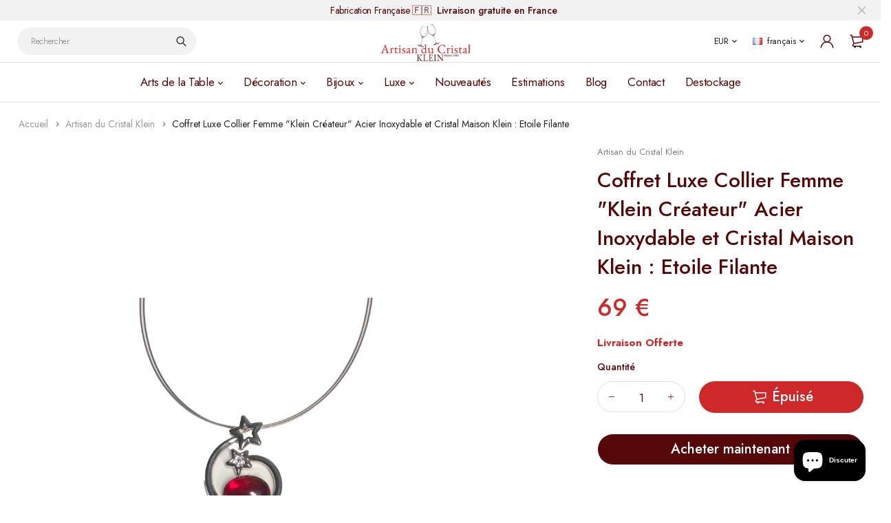

--- FILE ---
content_type: text/html; charset=utf-8
request_url: https://www.artisanducristal.com/products/coffret-luxe-collier-femme-klein-createur-acier-inoxydable-et-cristal-maison-klein-etoile-filante
body_size: 44493
content:
<!DOCTYPE html>
<html class="no-js" lang="fr">

<head>
  <meta charset="UTF-8">
  <meta http-equiv="X-UA-Compatible" content="IE=edge,chrome=1">
  <meta name="viewport" content="width=device-width, initial-scale=1.0, maximum-scale=1.0, user-scalable=no" />
  <meta name="theme-color" content="#ce2828">

  <link rel="preconnect" href="https://cdn.shopify.com" crossorigin>
  <link rel="preconnect" href="https://fonts.shopify.com" crossorigin>
  <link rel="preconnect" href="https://monorail-edge.shopifysvc.com">

  
  <link href="https://fonts.googleapis.com/css2?family=Jost:ital,wght@0,100;0,200;0,300;0,400;0,500;0,600;0,700;0,800;0,900;1,100;1,200;1,300;1,400;1,500;1,600;1,700;1,800&display=swap" rel="stylesheet">
  

  
  
  


  
  
  <link rel="preload" as="font" href="//www.artisanducristal.com/cdn/fonts/poppins/poppins_n4.0ba78fa5af9b0e1a374041b3ceaadf0a43b41362.woff2" type="font/woff2" crossorigin><link rel="canonical" href="https://www.artisanducristal.com/products/coffret-luxe-collier-femme-klein-createur-acier-inoxydable-et-cristal-maison-klein-etoile-filante">
  

  
<title>Coffret Luxe Collier Femme &quot;Klein Créateur&quot; Acier Inoxydable et Crista
&ndash; Artisan du Cristal KLEIN</title><meta name="description" content="  Merveilleux Collier femme en acier inoxydable et cristal modèle : Etoile Filante Rubis Modèle entièrement dessiné par la Maison Klein Artisan du Cristal, une pierre en cristal réalisé dans nos atelier, Coloré dans la masse. Une forme design en acier inoxydable. (Matériau qui ne s&#39;altère pas dans le temps et sans risq"><!-- /snippets/social-meta-tags.liquid -->




<meta property="og:site_name" content="Artisan du Cristal KLEIN">
<meta property="og:url" content="https://www.artisanducristal.com/products/coffret-luxe-collier-femme-klein-createur-acier-inoxydable-et-cristal-maison-klein-etoile-filante">
<meta property="og:title" content="Coffret Luxe Collier Femme &quot;Klein Créateur&quot; Acier Inoxydable et Crista">
<meta property="og:type" content="product">
<meta property="og:description" content="  Merveilleux Collier femme en acier inoxydable et cristal modèle : Etoile Filante Rubis Modèle entièrement dessiné par la Maison Klein Artisan du Cristal, une pierre en cristal réalisé dans nos atelier, Coloré dans la masse. Une forme design en acier inoxydable. (Matériau qui ne s&#39;altère pas dans le temps et sans risq">

  <meta property="og:price:amount" content="69">
  <meta property="og:price:currency" content="EUR">

<meta property="og:image" content="http://www.artisanducristal.com/cdn/shop/files/collier-pendentif-etoile-filante-cristal-acier-Klein-54120-Baccarat-France_1200x1200.png?v=1726849789">
<meta property="og:image:secure_url" content="https://www.artisanducristal.com/cdn/shop/files/collier-pendentif-etoile-filante-cristal-acier-Klein-54120-Baccarat-France_1200x1200.png?v=1726849789">


<meta name="twitter:card" content="summary_large_image">
<meta name="twitter:title" content="Coffret Luxe Collier Femme &quot;Klein Créateur&quot; Acier Inoxydable et Crista">
<meta name="twitter:description" content="  Merveilleux Collier femme en acier inoxydable et cristal modèle : Etoile Filante Rubis Modèle entièrement dessiné par la Maison Klein Artisan du Cristal, une pierre en cristal réalisé dans nos atelier, Coloré dans la masse. Une forme design en acier inoxydable. (Matériau qui ne s&#39;altère pas dans le temps et sans risq">

  
<style data-shopify>:root {
    --color-primary: #ce2828;
    --color-primary-rgb: 206, 40, 40;
    --color-primary-dark: #560707;
    --color-secondary: #f7e8eb;
    --color-body: #560707;
    --color-alert: #b10001;
    --color-success: #82e0d5;
    --color-dark: #560707;
    --color-light: #f2f2f2;
    --color-grey: #999;
    --color-grey-rgb: 153, 153, 153;
    --color-border: #e1e1e1;
    --color-border-light: #eee;
    --color-border-dark: #444;
    --color-facebook: #3b5998;
    --color-twitter: #1da1f2;
    --color-linkedin: #0073b2;
    --color-email: #dd4b39;
    --color-google: #dd4b39;
    --color-pinterest: #bd081c;
    --color-reddit: #ff4107;
    --color-tumblr: #304e6c;
    --color-vk: #6383a8;
    --color-whatsapp: #3c8a38;
    --color-xing: #1a7576;
    --color-instagram: #3b6994;
    --color-paypal: #1a7576;

    --color-primary-lb7: #da4040;
    --color-primary-lb20: #e57777;
    --color-primary-lb50: #fef7f7;
    --color-primary-db7: #b02222;
    --color-grey-lb30: #e6e6e6;

    --color-secondary-lb7: #ffffff;
    --color-secondary-lb10: #ffffff;
    --color-secondary-db7: #eeced4;

    --color-alert-lb7: #d50001;
    --color-success-lb7: #9fe7df;
    --color-dark-lb7: #770a0a;--font-stack-first: 'Jost', sans-serif;--font-stack-second: 'Jost', sans-serif;--font-stack-third: Poppins, sans-serif;
    --soldout-img: url(//www.artisanducristal.com/cdn/shop/t/12/assets/sold_out.png?v=100801543270242495951719567788);
    --ps-defaultskin-img: url(//www.artisanducristal.com/cdn/shop/t/12/assets/ps-default-skin.png?v=115405504031309184941716517444);
    --ps-defaultskin-svg: url(//www.artisanducristal.com/cdn/shop/t/12/assets/ps-default-skin.svg?v=118181495713311880261716517444);
    --ps-preloader: url(//www.artisanducristal.com/cdn/shop/t/12/assets/ps-preloader.gif?v=77008736554601496081716517444);

    --border-radius: 55px;

    
  }

  @font-face{font-family:LineAwesome;src:url(//www.artisanducristal.com/cdn/shop/t/12/assets/line-awesome.eot?v=1.1.&v=31695316361125988431716517444);src:url(//www.artisanducristal.com/cdn/shop/t/12/assets/line-awesome.eot??v=1.1.%23iefix&v=31695316361125988431716517444) format("embedded-opentype"),url(//www.artisanducristal.com/cdn/shop/t/12/assets/line-awesome.woff2?v=1.1.&v=174919877857943416171716517444) format("woff2"),url(//www.artisanducristal.com/cdn/shop/t/12/assets/line-awesome.woff?v=1.1.&v=87146950172109960981716517444) format("woff"),url(//www.artisanducristal.com/cdn/shop/t/12/assets/line-awesome.ttf?v=1.1.&v=151060040140638498961716517444) format("truetype"),url(//www.artisanducristal.com/cdn/shop/t/12/assets/line-awesome.svg?v=1.1.%23fa&v=119437685898366552541716517444) format("svg");font-weight:400;font-style:normal}
  @media screen and (-webkit-min-device-pixel-ratio:0){@font-face{font-family:LineAwesome;src:url(//www.artisanducristal.com/cdn/shop/t/12/assets/line-awesome.svg?v=1.1.%23fa&v=119437685898366552541716517444) format("svg")}}

  @font-face{font-family:"Font Awesome 5 Brands";font-style:normal;font-weight:normal;font-display:auto;src:url(//www.artisanducristal.com/cdn/shop/t/12/assets/fa-brands-400.eot?v=101195961690094578421716517444);src:url(//www.artisanducristal.com/cdn/shop/t/12/assets/fa-brands-400.eot?%23iefix&v=101195961690094578421716517444) format("embedded-opentype"),url(//www.artisanducristal.com/cdn/shop/t/12/assets/fa-brands-400.woff2?v=44304571633839896721716517444) format("woff2"),url(//www.artisanducristal.com/cdn/shop/t/12/assets/fa-brands-400.woff?v=72560495744286668701716517444) format("woff"),url(//www.artisanducristal.com/cdn/shop/t/12/assets/fa-brands-400.ttf?v=153001578657139910271716517444) format("truetype"),url(//www.artisanducristal.com/cdn/shop/t/12/assets/fa-brands-400.svg%23fontawesome?3238) format("svg")}
  @font-face{font-family:"Font Awesome 5 Free";font-style:normal;font-weight:400;font-display:auto;src:url(//www.artisanducristal.com/cdn/shop/t/12/assets/fa-regular-400.eot?v=116137177111303773181716517444);src:url(//www.artisanducristal.com/cdn/shop/t/12/assets/fa-regular-400.eot?%23iefix&v=116137177111303773181716517444) format("embedded-opentype"),url(//www.artisanducristal.com/cdn/shop/t/12/assets/fa-regular-400.woff2?v=124727275891872613041716517444) format("woff2"),url(//www.artisanducristal.com/cdn/shop/t/12/assets/fa-regular-400.woff?v=171305702621079607561716517444) format("woff"),url(//www.artisanducristal.com/cdn/shop/t/12/assets/fa-regular-400.ttf?v=47073169148491185721716517444) format("truetype"),url(//www.artisanducristal.com/cdn/shop/t/12/assets/fa-regular-400.svg%23fontawesome?3238) format("svg")}
  @font-face{font-family:"Font Awesome 5 Free";font-style:normal;font-weight:900;font-display:auto;src:url(//www.artisanducristal.com/cdn/shop/t/12/assets/fa-solid-900.eot?v=123824777376635595301716517444);src:url(//www.artisanducristal.com/cdn/shop/t/12/assets/fa-solid-900.eot?%23iefix&v=123824777376635595301716517444) format("embedded-opentype"),url(//www.artisanducristal.com/cdn/shop/t/12/assets/fa-solid-900.woff2?v=142732431838986078751716517444) format("woff2"),url(//www.artisanducristal.com/cdn/shop/t/12/assets/fa-solid-900.woff?v=52465312539021087281716517444) format("woff"),url(//www.artisanducristal.com/cdn/shop/t/12/assets/fa-solid-900.ttf?v=133373312047225198231716517444) format("truetype"),url(//www.artisanducristal.com/cdn/shop/t/12/assets/fa-solid-900.svg%23fontawesome?3238) format("svg")}	  
  
  @font-face{font-family:'fastor-icons';src:url(//www.artisanducristal.com/cdn/shop/t/12/assets/fastor-icons.eot?70233707&v=111855059284042769611716517444);src:url(//www.artisanducristal.com/cdn/shop/t/12/assets/fastor-icons.eot?70233707%23iefix&v=111855059284042769611716517444) format("embedded-opentype"),url(//www.artisanducristal.com/cdn/shop/t/12/assets/fastor-icons.woff2?70233707&v=99779989161894220771716517444) format("woff2"),url(//www.artisanducristal.com/cdn/shop/t/12/assets/fastor-icons.woff?70233707&v=11981914284508399751716517444) format("woff"),url(//www.artisanducristal.com/cdn/shop/t/12/assets/fastor-icons.ttf?70233707&v=90630083239344109691716517444) format("truetype"),url(//www.artisanducristal.com/cdn/shop/t/12/assets/fastor-icons.svg?70233707%23fastor-icons&v=130584186162490643341716517444) format("svg");font-weight:normal;font-style:normal}
  @font-face{font-family:'fastor';src:url(//www.artisanducristal.com/cdn/shop/t/12/assets/fastor.eot?70233707&v=22802137241161394131716517444);src:url(//www.artisanducristal.com/cdn/shop/t/12/assets/fastor.eot?70233707%23iefix&v=22802137241161394131716517444) format("embedded-opentype"),url(//www.artisanducristal.com/cdn/shop/t/12/assets/fastor.woff2?70233707&v=132046698554951827741716517444) format("woff2"),url(//www.artisanducristal.com/cdn/shop/t/12/assets/fastor.woff?70233707&v=83774505055951707481716517444) format("woff"),url(//www.artisanducristal.com/cdn/shop/t/12/assets/fastor.ttf?70233707&v=33165590304734595201716517444) format("truetype"),url(//www.artisanducristal.com/cdn/shop/t/12/assets/fastor.svg?70233707%23fastor-icons&v=87983131105011964291716517444) format("svg");font-weight:normal;font-style:normal}
</style>

  <script type="application/ld+json">
{
    "@context": "https://schema.org",
    "@type": "BreadcrumbList",
    "itemListElement": [{
        "@type": "ListItem",
        "position": 1,
        "name": "Accueil",
        "item": "https://www.artisanducristal.com"
    },{
            "@type": "ListItem",
            "position": 2,
            "name": "Coffret Luxe Collier Femme \"Klein Créateur\" Acier Inoxydable et Cristal Maison Klein : Etoile Filante",
            "item": "https://www.artisanducristal.com/products/coffret-luxe-collier-femme-klein-createur-acier-inoxydable-et-cristal-maison-klein-etoile-filante"
        }]
}
</script>

    <script>
    window.performance.mark('debut:theme_stylesheet_loaded.start');

    var loadScriptAsync = function(lib){
        return new Promise((resolve, reject) => {
        if(lib.state == 1) {
            resolve('JS already loaded.');
            return;
        }

        var tag = document.createElement('script');
        tag.src = lib.src;
        tag.async = true;
        lib.state = 1;
        tag.onload = () => {
            resolve();
        };
        var firstScriptTag = document.getElementsByTagName('script')[0];
        firstScriptTag.parentNode.insertBefore(tag, firstScriptTag);
        });
    }
  </script>

  <link href="//www.artisanducristal.com/cdn/shop/t/12/assets/base.css?v=112868626526263879281716545049" rel="stylesheet" type="text/css" media="all" />
  
  <link href="//www.artisanducristal.com/cdn/shop/t/12/assets/vendors.css?v=43566792540183439681716517444" rel="stylesheet" type="text/css" media="all" />
  

  
  <link href="//www.artisanducristal.com/cdn/shop/t/12/assets/theme.css?v=131830231350484946151716517444" rel="stylesheet" type="text/css" media="all" />
  

  <link href="//www.artisanducristal.com/cdn/shop/t/12/assets/custom.css?v=57978547867967128341716547302" rel="stylesheet" type="text/css" media="all" />

  <style>
    
    
    @font-face {
  font-family: Poppins;
  font-weight: 400;
  font-style: normal;
  font-display: swap;
  src: url("//www.artisanducristal.com/cdn/fonts/poppins/poppins_n4.0ba78fa5af9b0e1a374041b3ceaadf0a43b41362.woff2") format("woff2"),
       url("//www.artisanducristal.com/cdn/fonts/poppins/poppins_n4.214741a72ff2596839fc9760ee7a770386cf16ca.woff") format("woff");
}

  </style>
  <style>
    .loading-overlay{position:fixed;top:0;right:0;bottom:0;left:0;transition:all .3s ease-in-out;background:#fff;opacity:1;visibility:visible;z-index:999999}.loaded>.loading-overlay{opacity:0;visibility:hidden}div.pldr-container{display:flex;justify-content:center;align-items:center;height:100%}div.pldr-container>div{width:10px;height:10px;border-radius:100%;margin:10px;background-image:linear-gradient(145deg,rgba(255,255,255,.5) 0,rgba(0,0,0,0) 100%);animation:pldr-bounce 1.5s .25s linear infinite}div.pldr-container>div.pldr-first{background-color:var(--color-primary)}div.pldr-container>div.pldr-second{background-color:var(--color-primary-lb7);animation-delay:.1s}div.pldr-container>div.pldr-third{background-color:var(--color-grey);animation-delay:.2s}div.pldr-container>div.pldr-fourth{background-color:var(--color-dark);animation-delay:.3s}@keyframes pldr-bounce{0%,100%,50%{transform:scale(1);filter:blur(0)}25%{transform:scale(.6);filter:blur(1px)}75%{filter:blur(1px);transform:scale(1.4)}}
  </style>
  <script>
    var theme = {
      breakpoints: {
        medium: 750,
        large: 990,
        widescreen: 1400
      },
      strings: {
        onlyLeft:"Plus que {{ count }} en stock ",
        addToCart: "Ajouter au panier",
        addToCartType: "Ajouter au panier",
        soldOut: "Épuisé",
        unavailable: "Non disponible",
        inStock: "En Stock",
        regularPrice: "Prix normal",
        salePrice: "Prix réduit",
        sale: "En promotion",
        fromLowestPrice: "à partir de [price]",
        vendor: "Distributeur",
        showMore: "Afficher plus",
        showLess: "Afficher moins",
        searchFor: "Rechercher",
        searchSubmit: "Rechercher",
        searchMore: "Continuer la recherche ...",
        addressError: "Une erreur s\u0026#39;est produite dans la recherche de cette adresse",
        addressNoResults: "Aucun résultat pour cette adresse",
        addressQueryLimit: "Vous avez dépassé la limite d'utilisation de l'API de Google. Pensez à mettre à niveau vers un \u003ca href=\"https:\/\/developers.google.com\/maps\/premium\/usage-limits\"\u003eforfait premium\u003c\/a\u003e.",
        authError: "Une erreur s'est produite lors de l'authentification de votre compte Google Maps.",
        newWindow: "S\u0026#39;ouvre dans une nouvelle fenêtre.",
        external: "Ouvre un site externe.",
        newWindowExternal: "Ouvre un site externe dans une nouvelle fenêtre.",
        removeLabel: "Supprimer [product]",
        update: "Mettre à jour",
        quantity: "Quantité",
        discountedTotal: "Total après réduction",
        regularTotal: "Total avant réduction",
        priceColumn: "Voir les détails de la réduction dans la colonne Prix.",
        quantityMinimumMessage: "La quantité doit être supérieure ou égale à 1",
        cartEmpty: "Votre panier est vide.",
        cartError: "Une erreur est survenue lors de l’actualisation de votre panier. Essayez de nouveau s’il vous plaît.",
        cartSuccess: "Ajouté avec succès",
        cartView: "Voir le panier",
        removedItemMessage: "\u003cspan class=\"cart__removed-product-details\"\u003e([quantity]) [link]\u003c\/span\u003e supprimé(s) de votre panier.",
        unitPrice: "Prix unitaire",
        unitPriceSeparator: "par",
        oneCartCount: "1 article",
        otherCartCount: "[count] article",
        quantityLabel: "Quantité : [count]",
        products: "Produits",
        loading: "Chargement",
        number_of_results: "[result_number] sur [results_count]",
        number_of_results_found: "[results_count] résultats trouvés",
        one_result_found: "1 résultat trouvé",
        compareLimit:"",
        wishlistAdded:"",
        wishlistRemoved:"",
        groupedProductsAdded:"Ajouter ce produit au panier",
        rateStartAt:"",
        doNotShip:"Cette destination n\u0026#39;est pas disponible. Envoyez-nous un mail",
        errorCountry:"Erreur : pays non disponible. Envoyez-nous un mail"},
      moneyFormat: "{{ amount_no_decimals }} €",
      moneyFormatWithCurrency: "{{ amount_no_decimals }} €",
      settings: {
        currencySymbol:"€",
        predictiveSearchEnabled: true,
        predictiveSearchShowPrice: true,
        predictiveSearchShowVendor: true
      },
      addToCartType: "minicart",
      stylesheet: "//www.artisanducristal.com/cdn/shop/t/12/assets/base.css?v=112868626526263879281716545049",
      libs: {
        psearch: {
          src: "//www.artisanducristal.com/cdn/shop/t/12/assets/ll.prs.js?v=183626256303010807671716517444",
          state: 0
        }
      } 
    }

    document.documentElement.className = document.documentElement.className.replace('no-js', 'js');
  </script><script type="text/javascript">
    var roar_api = {
      main_info: {
        theme_id: '18389593',
        owner_email: 'valery@artisanducristal.com',
        shop: 'artisan-du-cristal.myshopify.com',
        domain: 'artisan-du-cristal.myshopify.com',
        rdomain: 'www.artisanducristal.com',
        license: '704x581bz345034y6716yxwb761w225w6'
      }
    };
  </script><script src="//www.artisanducristal.com/cdn/shop/t/12/assets/vendors.js?v=21241798146408968031716517444" defer="defer"></script>
  
  
  <script src="//www.artisanducristal.com/cdn/shop/t/12/assets/photoswipe.min.js?v=177357196404971690221716517444" defer="defer"></script>
  <script src="//www.artisanducristal.com/cdn/shop/t/12/assets/photoswipe-ui-default.min.js?v=97623706128145982451716517444" defer="defer"></script>
  

  
  <script src="//www.artisanducristal.com/cdn/shop/t/12/assets/sticky.min.js?v=139376226868247282041716517444" defer="defer"></script>
  
  <script src="//www.artisanducristal.com/cdn/shop/t/12/assets/lazysizes.js?v=63098554868324070131716517444" defer="defer"></script>
  <script src="//www.artisanducristal.com/cdn/shop/t/12/assets/theme.min.js?v=79092229454740384491717126535" defer="defer"></script>

  <script type="text/javascript">
    if (window.MSInputMethodContext && document.documentMode) {
      var scripts = document.getElementsByTagName('script')[0];
      var polyfill = document.createElement("script");
      polyfill.defer = true;
      polyfill.src = "//www.artisanducristal.com/cdn/shop/t/12/assets/ie11CustomProperties.min.js?v=146208399201472936201716517444";

      scripts.parentNode.insertBefore(polyfill, scripts);
    }
  </script>

  <script>window.performance && window.performance.mark && window.performance.mark('shopify.content_for_header.start');</script><meta name="google-site-verification" content="LdoQdxV2caUfCJ8GK0Cb8TnP1i_FDz2GQUU9ziDZAdU">
<meta name="google-site-verification" content="9unvUUUEFa-zcI0YHDXjp60rl2GhrriXRFqQC8Vf2Uc">
<meta name="google-site-verification" content="LdoQdxV2caUfCJ8GK0Cb8TnP1i_FDz2GQUU9ziDZAdU">
<meta id="shopify-digital-wallet" name="shopify-digital-wallet" content="/15170366/digital_wallets/dialog">
<meta name="shopify-checkout-api-token" content="27ae5ac4791a11fc4fb904c8ee5b7eb6">
<meta id="in-context-paypal-metadata" data-shop-id="15170366" data-venmo-supported="false" data-environment="production" data-locale="fr_FR" data-paypal-v4="true" data-currency="EUR">
<link rel="alternate" hreflang="x-default" href="https://www.artisanducristal.com/products/coffret-luxe-collier-femme-klein-createur-acier-inoxydable-et-cristal-maison-klein-etoile-filante">
<link rel="alternate" hreflang="fr" href="https://www.artisanducristal.com/products/coffret-luxe-collier-femme-klein-createur-acier-inoxydable-et-cristal-maison-klein-etoile-filante">
<link rel="alternate" hreflang="en" href="https://www.artisanducristal.com/en/products/coffret-luxe-collier-femme-klein-createur-acier-inoxydable-et-cristal-maison-klein-etoile-filante">
<link rel="alternate" hreflang="fr-US" href="https://www.artisanducristal.com/fr-us/products/coffret-luxe-collier-femme-klein-createur-acier-inoxydable-et-cristal-maison-klein-etoile-filante">
<link rel="alternate" hreflang="en-US" href="https://www.artisanducristal.com/en-us/products/coffret-luxe-collier-femme-klein-createur-acier-inoxydable-et-cristal-maison-klein-etoile-filante">
<link rel="alternate" type="application/json+oembed" href="https://www.artisanducristal.com/products/coffret-luxe-collier-femme-klein-createur-acier-inoxydable-et-cristal-maison-klein-etoile-filante.oembed">
<script async="async" src="/checkouts/internal/preloads.js?locale=fr-FR"></script>
<script id="shopify-features" type="application/json">{"accessToken":"27ae5ac4791a11fc4fb904c8ee5b7eb6","betas":["rich-media-storefront-analytics"],"domain":"www.artisanducristal.com","predictiveSearch":true,"shopId":15170366,"locale":"fr"}</script>
<script>var Shopify = Shopify || {};
Shopify.shop = "artisan-du-cristal.myshopify.com";
Shopify.locale = "fr";
Shopify.currency = {"active":"EUR","rate":"1.0"};
Shopify.country = "FR";
Shopify.theme = {"name":"Fastor v5.2.5 skin02 - Hn + Description SEO","id":161554497863,"schema_name":"Fastor","schema_version":"5.2.5","theme_store_id":null,"role":"main"};
Shopify.theme.handle = "null";
Shopify.theme.style = {"id":null,"handle":null};
Shopify.cdnHost = "www.artisanducristal.com/cdn";
Shopify.routes = Shopify.routes || {};
Shopify.routes.root = "/";</script>
<script type="module">!function(o){(o.Shopify=o.Shopify||{}).modules=!0}(window);</script>
<script>!function(o){function n(){var o=[];function n(){o.push(Array.prototype.slice.apply(arguments))}return n.q=o,n}var t=o.Shopify=o.Shopify||{};t.loadFeatures=n(),t.autoloadFeatures=n()}(window);</script>
<script id="shop-js-analytics" type="application/json">{"pageType":"product"}</script>
<script defer="defer" async type="module" src="//www.artisanducristal.com/cdn/shopifycloud/shop-js/modules/v2/client.init-shop-cart-sync_C7zOiP7n.fr.esm.js"></script>
<script defer="defer" async type="module" src="//www.artisanducristal.com/cdn/shopifycloud/shop-js/modules/v2/chunk.common_CSlijhlg.esm.js"></script>
<script type="module">
  await import("//www.artisanducristal.com/cdn/shopifycloud/shop-js/modules/v2/client.init-shop-cart-sync_C7zOiP7n.fr.esm.js");
await import("//www.artisanducristal.com/cdn/shopifycloud/shop-js/modules/v2/chunk.common_CSlijhlg.esm.js");

  window.Shopify.SignInWithShop?.initShopCartSync?.({"fedCMEnabled":true,"windoidEnabled":true});

</script>
<script>(function() {
  var isLoaded = false;
  function asyncLoad() {
    if (isLoaded) return;
    isLoaded = true;
    var urls = ["https:\/\/chimpstatic.com\/mcjs-connected\/js\/users\/57320c0c4a4c1847791993150\/2e28244325b38cb1892d7078b.js?shop=artisan-du-cristal.myshopify.com","https:\/\/www.paypal.com\/tagmanager\/pptm.js?id=bafbd091-eb11-4f27-8e14-29cd20e20cc4\u0026shop=artisan-du-cristal.myshopify.com","https:\/\/maps.boxtal.com\/api\/v2\/maps-shopify\/script.js?shop=artisan-du-cristal.myshopify.com"];
    for (var i = 0; i < urls.length; i++) {
      var s = document.createElement('script');
      s.type = 'text/javascript';
      s.async = true;
      s.src = urls[i];
      var x = document.getElementsByTagName('script')[0];
      x.parentNode.insertBefore(s, x);
    }
  };
  if(window.attachEvent) {
    window.attachEvent('onload', asyncLoad);
  } else {
    window.addEventListener('load', asyncLoad, false);
  }
})();</script>
<script id="__st">var __st={"a":15170366,"offset":3600,"reqid":"d0e68f54-4921-4be7-b21d-b1b15a955ea7-1768563892","pageurl":"www.artisanducristal.com\/products\/coffret-luxe-collier-femme-klein-createur-acier-inoxydable-et-cristal-maison-klein-etoile-filante","u":"4b048b6f6d77","p":"product","rtyp":"product","rid":7273235808443};</script>
<script>window.ShopifyPaypalV4VisibilityTracking = true;</script>
<script id="captcha-bootstrap">!function(){'use strict';const t='contact',e='account',n='new_comment',o=[[t,t],['blogs',n],['comments',n],[t,'customer']],c=[[e,'customer_login'],[e,'guest_login'],[e,'recover_customer_password'],[e,'create_customer']],r=t=>t.map((([t,e])=>`form[action*='/${t}']:not([data-nocaptcha='true']) input[name='form_type'][value='${e}']`)).join(','),a=t=>()=>t?[...document.querySelectorAll(t)].map((t=>t.form)):[];function s(){const t=[...o],e=r(t);return a(e)}const i='password',u='form_key',d=['recaptcha-v3-token','g-recaptcha-response','h-captcha-response',i],f=()=>{try{return window.sessionStorage}catch{return}},m='__shopify_v',_=t=>t.elements[u];function p(t,e,n=!1){try{const o=window.sessionStorage,c=JSON.parse(o.getItem(e)),{data:r}=function(t){const{data:e,action:n}=t;return t[m]||n?{data:e,action:n}:{data:t,action:n}}(c);for(const[e,n]of Object.entries(r))t.elements[e]&&(t.elements[e].value=n);n&&o.removeItem(e)}catch(o){console.error('form repopulation failed',{error:o})}}const l='form_type',E='cptcha';function T(t){t.dataset[E]=!0}const w=window,h=w.document,L='Shopify',v='ce_forms',y='captcha';let A=!1;((t,e)=>{const n=(g='f06e6c50-85a8-45c8-87d0-21a2b65856fe',I='https://cdn.shopify.com/shopifycloud/storefront-forms-hcaptcha/ce_storefront_forms_captcha_hcaptcha.v1.5.2.iife.js',D={infoText:'Protégé par hCaptcha',privacyText:'Confidentialité',termsText:'Conditions'},(t,e,n)=>{const o=w[L][v],c=o.bindForm;if(c)return c(t,g,e,D).then(n);var r;o.q.push([[t,g,e,D],n]),r=I,A||(h.body.append(Object.assign(h.createElement('script'),{id:'captcha-provider',async:!0,src:r})),A=!0)});var g,I,D;w[L]=w[L]||{},w[L][v]=w[L][v]||{},w[L][v].q=[],w[L][y]=w[L][y]||{},w[L][y].protect=function(t,e){n(t,void 0,e),T(t)},Object.freeze(w[L][y]),function(t,e,n,w,h,L){const[v,y,A,g]=function(t,e,n){const i=e?o:[],u=t?c:[],d=[...i,...u],f=r(d),m=r(i),_=r(d.filter((([t,e])=>n.includes(e))));return[a(f),a(m),a(_),s()]}(w,h,L),I=t=>{const e=t.target;return e instanceof HTMLFormElement?e:e&&e.form},D=t=>v().includes(t);t.addEventListener('submit',(t=>{const e=I(t);if(!e)return;const n=D(e)&&!e.dataset.hcaptchaBound&&!e.dataset.recaptchaBound,o=_(e),c=g().includes(e)&&(!o||!o.value);(n||c)&&t.preventDefault(),c&&!n&&(function(t){try{if(!f())return;!function(t){const e=f();if(!e)return;const n=_(t);if(!n)return;const o=n.value;o&&e.removeItem(o)}(t);const e=Array.from(Array(32),(()=>Math.random().toString(36)[2])).join('');!function(t,e){_(t)||t.append(Object.assign(document.createElement('input'),{type:'hidden',name:u})),t.elements[u].value=e}(t,e),function(t,e){const n=f();if(!n)return;const o=[...t.querySelectorAll(`input[type='${i}']`)].map((({name:t})=>t)),c=[...d,...o],r={};for(const[a,s]of new FormData(t).entries())c.includes(a)||(r[a]=s);n.setItem(e,JSON.stringify({[m]:1,action:t.action,data:r}))}(t,e)}catch(e){console.error('failed to persist form',e)}}(e),e.submit())}));const S=(t,e)=>{t&&!t.dataset[E]&&(n(t,e.some((e=>e===t))),T(t))};for(const o of['focusin','change'])t.addEventListener(o,(t=>{const e=I(t);D(e)&&S(e,y())}));const B=e.get('form_key'),M=e.get(l),P=B&&M;t.addEventListener('DOMContentLoaded',(()=>{const t=y();if(P)for(const e of t)e.elements[l].value===M&&p(e,B);[...new Set([...A(),...v().filter((t=>'true'===t.dataset.shopifyCaptcha))])].forEach((e=>S(e,t)))}))}(h,new URLSearchParams(w.location.search),n,t,e,['guest_login'])})(!0,!0)}();</script>
<script integrity="sha256-4kQ18oKyAcykRKYeNunJcIwy7WH5gtpwJnB7kiuLZ1E=" data-source-attribution="shopify.loadfeatures" defer="defer" src="//www.artisanducristal.com/cdn/shopifycloud/storefront/assets/storefront/load_feature-a0a9edcb.js" crossorigin="anonymous"></script>
<script data-source-attribution="shopify.dynamic_checkout.dynamic.init">var Shopify=Shopify||{};Shopify.PaymentButton=Shopify.PaymentButton||{isStorefrontPortableWallets:!0,init:function(){window.Shopify.PaymentButton.init=function(){};var t=document.createElement("script");t.src="https://www.artisanducristal.com/cdn/shopifycloud/portable-wallets/latest/portable-wallets.fr.js",t.type="module",document.head.appendChild(t)}};
</script>
<script data-source-attribution="shopify.dynamic_checkout.buyer_consent">
  function portableWalletsHideBuyerConsent(e){var t=document.getElementById("shopify-buyer-consent"),n=document.getElementById("shopify-subscription-policy-button");t&&n&&(t.classList.add("hidden"),t.setAttribute("aria-hidden","true"),n.removeEventListener("click",e))}function portableWalletsShowBuyerConsent(e){var t=document.getElementById("shopify-buyer-consent"),n=document.getElementById("shopify-subscription-policy-button");t&&n&&(t.classList.remove("hidden"),t.removeAttribute("aria-hidden"),n.addEventListener("click",e))}window.Shopify?.PaymentButton&&(window.Shopify.PaymentButton.hideBuyerConsent=portableWalletsHideBuyerConsent,window.Shopify.PaymentButton.showBuyerConsent=portableWalletsShowBuyerConsent);
</script>
<script>
  function portableWalletsCleanup(e){e&&e.src&&console.error("Failed to load portable wallets script "+e.src);var t=document.querySelectorAll("shopify-accelerated-checkout .shopify-payment-button__skeleton, shopify-accelerated-checkout-cart .wallet-cart-button__skeleton"),e=document.getElementById("shopify-buyer-consent");for(let e=0;e<t.length;e++)t[e].remove();e&&e.remove()}function portableWalletsNotLoadedAsModule(e){e instanceof ErrorEvent&&"string"==typeof e.message&&e.message.includes("import.meta")&&"string"==typeof e.filename&&e.filename.includes("portable-wallets")&&(window.removeEventListener("error",portableWalletsNotLoadedAsModule),window.Shopify.PaymentButton.failedToLoad=e,"loading"===document.readyState?document.addEventListener("DOMContentLoaded",window.Shopify.PaymentButton.init):window.Shopify.PaymentButton.init())}window.addEventListener("error",portableWalletsNotLoadedAsModule);
</script>

<script type="module" src="https://www.artisanducristal.com/cdn/shopifycloud/portable-wallets/latest/portable-wallets.fr.js" onError="portableWalletsCleanup(this)" crossorigin="anonymous"></script>
<script nomodule>
  document.addEventListener("DOMContentLoaded", portableWalletsCleanup);
</script>

<link id="shopify-accelerated-checkout-styles" rel="stylesheet" media="screen" href="https://www.artisanducristal.com/cdn/shopifycloud/portable-wallets/latest/accelerated-checkout-backwards-compat.css" crossorigin="anonymous">
<style id="shopify-accelerated-checkout-cart">
        #shopify-buyer-consent {
  margin-top: 1em;
  display: inline-block;
  width: 100%;
}

#shopify-buyer-consent.hidden {
  display: none;
}

#shopify-subscription-policy-button {
  background: none;
  border: none;
  padding: 0;
  text-decoration: underline;
  font-size: inherit;
  cursor: pointer;
}

#shopify-subscription-policy-button::before {
  box-shadow: none;
}

      </style>

<script>window.performance && window.performance.mark && window.performance.mark('shopify.content_for_header.end');</script>
<!-- BEGIN app block: shopify://apps/consentmo-gdpr/blocks/gdpr_cookie_consent/4fbe573f-a377-4fea-9801-3ee0858cae41 -->


<!-- END app block --><!-- BEGIN app block: shopify://apps/optimonk-popup-cro-a-b-test/blocks/app-embed/0b488be1-fc0a-4fe6-8793-f2bef383dba8 -->
<script async src="https://onsite.optimonk.com/script.js?account=248800&origin=shopify-app-embed-block"></script>




<!-- END app block --><script src="https://cdn.shopify.com/extensions/019bc239-cb78-70b3-9048-b4bf2f33dcf7/consentmo-gdpr-573/assets/consentmo_cookie_consent.js" type="text/javascript" defer="defer"></script>
<script src="https://cdn.shopify.com/extensions/cfc76123-b24f-4e9a-a1dc-585518796af7/forms-2294/assets/shopify-forms-loader.js" type="text/javascript" defer="defer"></script>
<script src="https://cdn.shopify.com/extensions/7bc9bb47-adfa-4267-963e-cadee5096caf/inbox-1252/assets/inbox-chat-loader.js" type="text/javascript" defer="defer"></script>
<link href="https://monorail-edge.shopifysvc.com" rel="dns-prefetch">
<script>(function(){if ("sendBeacon" in navigator && "performance" in window) {try {var session_token_from_headers = performance.getEntriesByType('navigation')[0].serverTiming.find(x => x.name == '_s').description;} catch {var session_token_from_headers = undefined;}var session_cookie_matches = document.cookie.match(/_shopify_s=([^;]*)/);var session_token_from_cookie = session_cookie_matches && session_cookie_matches.length === 2 ? session_cookie_matches[1] : "";var session_token = session_token_from_headers || session_token_from_cookie || "";function handle_abandonment_event(e) {var entries = performance.getEntries().filter(function(entry) {return /monorail-edge.shopifysvc.com/.test(entry.name);});if (!window.abandonment_tracked && entries.length === 0) {window.abandonment_tracked = true;var currentMs = Date.now();var navigation_start = performance.timing.navigationStart;var payload = {shop_id: 15170366,url: window.location.href,navigation_start,duration: currentMs - navigation_start,session_token,page_type: "product"};window.navigator.sendBeacon("https://monorail-edge.shopifysvc.com/v1/produce", JSON.stringify({schema_id: "online_store_buyer_site_abandonment/1.1",payload: payload,metadata: {event_created_at_ms: currentMs,event_sent_at_ms: currentMs}}));}}window.addEventListener('pagehide', handle_abandonment_event);}}());</script>
<script id="web-pixels-manager-setup">(function e(e,d,r,n,o){if(void 0===o&&(o={}),!Boolean(null===(a=null===(i=window.Shopify)||void 0===i?void 0:i.analytics)||void 0===a?void 0:a.replayQueue)){var i,a;window.Shopify=window.Shopify||{};var t=window.Shopify;t.analytics=t.analytics||{};var s=t.analytics;s.replayQueue=[],s.publish=function(e,d,r){return s.replayQueue.push([e,d,r]),!0};try{self.performance.mark("wpm:start")}catch(e){}var l=function(){var e={modern:/Edge?\/(1{2}[4-9]|1[2-9]\d|[2-9]\d{2}|\d{4,})\.\d+(\.\d+|)|Firefox\/(1{2}[4-9]|1[2-9]\d|[2-9]\d{2}|\d{4,})\.\d+(\.\d+|)|Chrom(ium|e)\/(9{2}|\d{3,})\.\d+(\.\d+|)|(Maci|X1{2}).+ Version\/(15\.\d+|(1[6-9]|[2-9]\d|\d{3,})\.\d+)([,.]\d+|)( \(\w+\)|)( Mobile\/\w+|) Safari\/|Chrome.+OPR\/(9{2}|\d{3,})\.\d+\.\d+|(CPU[ +]OS|iPhone[ +]OS|CPU[ +]iPhone|CPU IPhone OS|CPU iPad OS)[ +]+(15[._]\d+|(1[6-9]|[2-9]\d|\d{3,})[._]\d+)([._]\d+|)|Android:?[ /-](13[3-9]|1[4-9]\d|[2-9]\d{2}|\d{4,})(\.\d+|)(\.\d+|)|Android.+Firefox\/(13[5-9]|1[4-9]\d|[2-9]\d{2}|\d{4,})\.\d+(\.\d+|)|Android.+Chrom(ium|e)\/(13[3-9]|1[4-9]\d|[2-9]\d{2}|\d{4,})\.\d+(\.\d+|)|SamsungBrowser\/([2-9]\d|\d{3,})\.\d+/,legacy:/Edge?\/(1[6-9]|[2-9]\d|\d{3,})\.\d+(\.\d+|)|Firefox\/(5[4-9]|[6-9]\d|\d{3,})\.\d+(\.\d+|)|Chrom(ium|e)\/(5[1-9]|[6-9]\d|\d{3,})\.\d+(\.\d+|)([\d.]+$|.*Safari\/(?![\d.]+ Edge\/[\d.]+$))|(Maci|X1{2}).+ Version\/(10\.\d+|(1[1-9]|[2-9]\d|\d{3,})\.\d+)([,.]\d+|)( \(\w+\)|)( Mobile\/\w+|) Safari\/|Chrome.+OPR\/(3[89]|[4-9]\d|\d{3,})\.\d+\.\d+|(CPU[ +]OS|iPhone[ +]OS|CPU[ +]iPhone|CPU IPhone OS|CPU iPad OS)[ +]+(10[._]\d+|(1[1-9]|[2-9]\d|\d{3,})[._]\d+)([._]\d+|)|Android:?[ /-](13[3-9]|1[4-9]\d|[2-9]\d{2}|\d{4,})(\.\d+|)(\.\d+|)|Mobile Safari.+OPR\/([89]\d|\d{3,})\.\d+\.\d+|Android.+Firefox\/(13[5-9]|1[4-9]\d|[2-9]\d{2}|\d{4,})\.\d+(\.\d+|)|Android.+Chrom(ium|e)\/(13[3-9]|1[4-9]\d|[2-9]\d{2}|\d{4,})\.\d+(\.\d+|)|Android.+(UC? ?Browser|UCWEB|U3)[ /]?(15\.([5-9]|\d{2,})|(1[6-9]|[2-9]\d|\d{3,})\.\d+)\.\d+|SamsungBrowser\/(5\.\d+|([6-9]|\d{2,})\.\d+)|Android.+MQ{2}Browser\/(14(\.(9|\d{2,})|)|(1[5-9]|[2-9]\d|\d{3,})(\.\d+|))(\.\d+|)|K[Aa][Ii]OS\/(3\.\d+|([4-9]|\d{2,})\.\d+)(\.\d+|)/},d=e.modern,r=e.legacy,n=navigator.userAgent;return n.match(d)?"modern":n.match(r)?"legacy":"unknown"}(),u="modern"===l?"modern":"legacy",c=(null!=n?n:{modern:"",legacy:""})[u],f=function(e){return[e.baseUrl,"/wpm","/b",e.hashVersion,"modern"===e.buildTarget?"m":"l",".js"].join("")}({baseUrl:d,hashVersion:r,buildTarget:u}),m=function(e){var d=e.version,r=e.bundleTarget,n=e.surface,o=e.pageUrl,i=e.monorailEndpoint;return{emit:function(e){var a=e.status,t=e.errorMsg,s=(new Date).getTime(),l=JSON.stringify({metadata:{event_sent_at_ms:s},events:[{schema_id:"web_pixels_manager_load/3.1",payload:{version:d,bundle_target:r,page_url:o,status:a,surface:n,error_msg:t},metadata:{event_created_at_ms:s}}]});if(!i)return console&&console.warn&&console.warn("[Web Pixels Manager] No Monorail endpoint provided, skipping logging."),!1;try{return self.navigator.sendBeacon.bind(self.navigator)(i,l)}catch(e){}var u=new XMLHttpRequest;try{return u.open("POST",i,!0),u.setRequestHeader("Content-Type","text/plain"),u.send(l),!0}catch(e){return console&&console.warn&&console.warn("[Web Pixels Manager] Got an unhandled error while logging to Monorail."),!1}}}}({version:r,bundleTarget:l,surface:e.surface,pageUrl:self.location.href,monorailEndpoint:e.monorailEndpoint});try{o.browserTarget=l,function(e){var d=e.src,r=e.async,n=void 0===r||r,o=e.onload,i=e.onerror,a=e.sri,t=e.scriptDataAttributes,s=void 0===t?{}:t,l=document.createElement("script"),u=document.querySelector("head"),c=document.querySelector("body");if(l.async=n,l.src=d,a&&(l.integrity=a,l.crossOrigin="anonymous"),s)for(var f in s)if(Object.prototype.hasOwnProperty.call(s,f))try{l.dataset[f]=s[f]}catch(e){}if(o&&l.addEventListener("load",o),i&&l.addEventListener("error",i),u)u.appendChild(l);else{if(!c)throw new Error("Did not find a head or body element to append the script");c.appendChild(l)}}({src:f,async:!0,onload:function(){if(!function(){var e,d;return Boolean(null===(d=null===(e=window.Shopify)||void 0===e?void 0:e.analytics)||void 0===d?void 0:d.initialized)}()){var d=window.webPixelsManager.init(e)||void 0;if(d){var r=window.Shopify.analytics;r.replayQueue.forEach((function(e){var r=e[0],n=e[1],o=e[2];d.publishCustomEvent(r,n,o)})),r.replayQueue=[],r.publish=d.publishCustomEvent,r.visitor=d.visitor,r.initialized=!0}}},onerror:function(){return m.emit({status:"failed",errorMsg:"".concat(f," has failed to load")})},sri:function(e){var d=/^sha384-[A-Za-z0-9+/=]+$/;return"string"==typeof e&&d.test(e)}(c)?c:"",scriptDataAttributes:o}),m.emit({status:"loading"})}catch(e){m.emit({status:"failed",errorMsg:(null==e?void 0:e.message)||"Unknown error"})}}})({shopId: 15170366,storefrontBaseUrl: "https://www.artisanducristal.com",extensionsBaseUrl: "https://extensions.shopifycdn.com/cdn/shopifycloud/web-pixels-manager",monorailEndpoint: "https://monorail-edge.shopifysvc.com/unstable/produce_batch",surface: "storefront-renderer",enabledBetaFlags: ["2dca8a86"],webPixelsConfigList: [{"id":"1643675975","configuration":"{\"accountID\":\"248800\"}","eventPayloadVersion":"v1","runtimeContext":"STRICT","scriptVersion":"e9702cc0fbdd9453d46c7ca8e2f5a5f4","type":"APP","apiClientId":956606,"privacyPurposes":[],"dataSharingAdjustments":{"protectedCustomerApprovalScopes":["read_customer_personal_data"]}},{"id":"987496775","configuration":"{\"config\":\"{\\\"pixel_id\\\":\\\"G-S95S3EEVY6\\\",\\\"target_country\\\":\\\"FR\\\",\\\"gtag_events\\\":[{\\\"type\\\":\\\"begin_checkout\\\",\\\"action_label\\\":\\\"G-S95S3EEVY6\\\"},{\\\"type\\\":\\\"search\\\",\\\"action_label\\\":\\\"G-S95S3EEVY6\\\"},{\\\"type\\\":\\\"view_item\\\",\\\"action_label\\\":[\\\"G-S95S3EEVY6\\\",\\\"MC-JV3T1952NG\\\"]},{\\\"type\\\":\\\"purchase\\\",\\\"action_label\\\":[\\\"G-S95S3EEVY6\\\",\\\"MC-JV3T1952NG\\\"]},{\\\"type\\\":\\\"page_view\\\",\\\"action_label\\\":[\\\"G-S95S3EEVY6\\\",\\\"MC-JV3T1952NG\\\"]},{\\\"type\\\":\\\"add_payment_info\\\",\\\"action_label\\\":\\\"G-S95S3EEVY6\\\"},{\\\"type\\\":\\\"add_to_cart\\\",\\\"action_label\\\":\\\"G-S95S3EEVY6\\\"}],\\\"enable_monitoring_mode\\\":false}\"}","eventPayloadVersion":"v1","runtimeContext":"OPEN","scriptVersion":"b2a88bafab3e21179ed38636efcd8a93","type":"APP","apiClientId":1780363,"privacyPurposes":[],"dataSharingAdjustments":{"protectedCustomerApprovalScopes":["read_customer_address","read_customer_email","read_customer_name","read_customer_personal_data","read_customer_phone"]}},{"id":"318374215","configuration":"{\"pixel_id\":\"1827757010813026\",\"pixel_type\":\"facebook_pixel\",\"metaapp_system_user_token\":\"-\"}","eventPayloadVersion":"v1","runtimeContext":"OPEN","scriptVersion":"ca16bc87fe92b6042fbaa3acc2fbdaa6","type":"APP","apiClientId":2329312,"privacyPurposes":["ANALYTICS","MARKETING","SALE_OF_DATA"],"dataSharingAdjustments":{"protectedCustomerApprovalScopes":["read_customer_address","read_customer_email","read_customer_name","read_customer_personal_data","read_customer_phone"]}},{"id":"173080903","eventPayloadVersion":"v1","runtimeContext":"LAX","scriptVersion":"1","type":"CUSTOM","privacyPurposes":["ANALYTICS"],"name":"Google Analytics tag (migrated)"},{"id":"shopify-app-pixel","configuration":"{}","eventPayloadVersion":"v1","runtimeContext":"STRICT","scriptVersion":"0450","apiClientId":"shopify-pixel","type":"APP","privacyPurposes":["ANALYTICS","MARKETING"]},{"id":"shopify-custom-pixel","eventPayloadVersion":"v1","runtimeContext":"LAX","scriptVersion":"0450","apiClientId":"shopify-pixel","type":"CUSTOM","privacyPurposes":["ANALYTICS","MARKETING"]}],isMerchantRequest: false,initData: {"shop":{"name":"Artisan du Cristal KLEIN","paymentSettings":{"currencyCode":"EUR"},"myshopifyDomain":"artisan-du-cristal.myshopify.com","countryCode":"FR","storefrontUrl":"https:\/\/www.artisanducristal.com"},"customer":null,"cart":null,"checkout":null,"productVariants":[{"price":{"amount":69.0,"currencyCode":"EUR"},"product":{"title":"Coffret Luxe Collier Femme \"Klein Créateur\" Acier Inoxydable et Cristal Maison Klein : Etoile Filante","vendor":"Artisan du Cristal Klein","id":"7273235808443","untranslatedTitle":"Coffret Luxe Collier Femme \"Klein Créateur\" Acier Inoxydable et Cristal Maison Klein : Etoile Filante","url":"\/products\/coffret-luxe-collier-femme-klein-createur-acier-inoxydable-et-cristal-maison-klein-etoile-filante","type":"Bijoux"},"id":"42271263785147","image":{"src":"\/\/www.artisanducristal.com\/cdn\/shop\/files\/collier-pendentif-etoile-filante-cristal-acier-Klein-54120-Baccarat-France.png?v=1726849789"},"sku":"","title":"Default Title","untranslatedTitle":"Default Title"}],"purchasingCompany":null},},"https://www.artisanducristal.com/cdn","fcfee988w5aeb613cpc8e4bc33m6693e112",{"modern":"","legacy":""},{"shopId":"15170366","storefrontBaseUrl":"https:\/\/www.artisanducristal.com","extensionBaseUrl":"https:\/\/extensions.shopifycdn.com\/cdn\/shopifycloud\/web-pixels-manager","surface":"storefront-renderer","enabledBetaFlags":"[\"2dca8a86\"]","isMerchantRequest":"false","hashVersion":"fcfee988w5aeb613cpc8e4bc33m6693e112","publish":"custom","events":"[[\"page_viewed\",{}],[\"product_viewed\",{\"productVariant\":{\"price\":{\"amount\":69.0,\"currencyCode\":\"EUR\"},\"product\":{\"title\":\"Coffret Luxe Collier Femme \\\"Klein Créateur\\\" Acier Inoxydable et Cristal Maison Klein : Etoile Filante\",\"vendor\":\"Artisan du Cristal Klein\",\"id\":\"7273235808443\",\"untranslatedTitle\":\"Coffret Luxe Collier Femme \\\"Klein Créateur\\\" Acier Inoxydable et Cristal Maison Klein : Etoile Filante\",\"url\":\"\/products\/coffret-luxe-collier-femme-klein-createur-acier-inoxydable-et-cristal-maison-klein-etoile-filante\",\"type\":\"Bijoux\"},\"id\":\"42271263785147\",\"image\":{\"src\":\"\/\/www.artisanducristal.com\/cdn\/shop\/files\/collier-pendentif-etoile-filante-cristal-acier-Klein-54120-Baccarat-France.png?v=1726849789\"},\"sku\":\"\",\"title\":\"Default Title\",\"untranslatedTitle\":\"Default Title\"}}]]"});</script><script>
  window.ShopifyAnalytics = window.ShopifyAnalytics || {};
  window.ShopifyAnalytics.meta = window.ShopifyAnalytics.meta || {};
  window.ShopifyAnalytics.meta.currency = 'EUR';
  var meta = {"product":{"id":7273235808443,"gid":"gid:\/\/shopify\/Product\/7273235808443","vendor":"Artisan du Cristal Klein","type":"Bijoux","handle":"coffret-luxe-collier-femme-klein-createur-acier-inoxydable-et-cristal-maison-klein-etoile-filante","variants":[{"id":42271263785147,"price":6900,"name":"Coffret Luxe Collier Femme \"Klein Créateur\" Acier Inoxydable et Cristal Maison Klein : Etoile Filante","public_title":null,"sku":""}],"remote":false},"page":{"pageType":"product","resourceType":"product","resourceId":7273235808443,"requestId":"d0e68f54-4921-4be7-b21d-b1b15a955ea7-1768563892"}};
  for (var attr in meta) {
    window.ShopifyAnalytics.meta[attr] = meta[attr];
  }
</script>
<script class="analytics">
  (function () {
    var customDocumentWrite = function(content) {
      var jquery = null;

      if (window.jQuery) {
        jquery = window.jQuery;
      } else if (window.Checkout && window.Checkout.$) {
        jquery = window.Checkout.$;
      }

      if (jquery) {
        jquery('body').append(content);
      }
    };

    var hasLoggedConversion = function(token) {
      if (token) {
        return document.cookie.indexOf('loggedConversion=' + token) !== -1;
      }
      return false;
    }

    var setCookieIfConversion = function(token) {
      if (token) {
        var twoMonthsFromNow = new Date(Date.now());
        twoMonthsFromNow.setMonth(twoMonthsFromNow.getMonth() + 2);

        document.cookie = 'loggedConversion=' + token + '; expires=' + twoMonthsFromNow;
      }
    }

    var trekkie = window.ShopifyAnalytics.lib = window.trekkie = window.trekkie || [];
    if (trekkie.integrations) {
      return;
    }
    trekkie.methods = [
      'identify',
      'page',
      'ready',
      'track',
      'trackForm',
      'trackLink'
    ];
    trekkie.factory = function(method) {
      return function() {
        var args = Array.prototype.slice.call(arguments);
        args.unshift(method);
        trekkie.push(args);
        return trekkie;
      };
    };
    for (var i = 0; i < trekkie.methods.length; i++) {
      var key = trekkie.methods[i];
      trekkie[key] = trekkie.factory(key);
    }
    trekkie.load = function(config) {
      trekkie.config = config || {};
      trekkie.config.initialDocumentCookie = document.cookie;
      var first = document.getElementsByTagName('script')[0];
      var script = document.createElement('script');
      script.type = 'text/javascript';
      script.onerror = function(e) {
        var scriptFallback = document.createElement('script');
        scriptFallback.type = 'text/javascript';
        scriptFallback.onerror = function(error) {
                var Monorail = {
      produce: function produce(monorailDomain, schemaId, payload) {
        var currentMs = new Date().getTime();
        var event = {
          schema_id: schemaId,
          payload: payload,
          metadata: {
            event_created_at_ms: currentMs,
            event_sent_at_ms: currentMs
          }
        };
        return Monorail.sendRequest("https://" + monorailDomain + "/v1/produce", JSON.stringify(event));
      },
      sendRequest: function sendRequest(endpointUrl, payload) {
        // Try the sendBeacon API
        if (window && window.navigator && typeof window.navigator.sendBeacon === 'function' && typeof window.Blob === 'function' && !Monorail.isIos12()) {
          var blobData = new window.Blob([payload], {
            type: 'text/plain'
          });

          if (window.navigator.sendBeacon(endpointUrl, blobData)) {
            return true;
          } // sendBeacon was not successful

        } // XHR beacon

        var xhr = new XMLHttpRequest();

        try {
          xhr.open('POST', endpointUrl);
          xhr.setRequestHeader('Content-Type', 'text/plain');
          xhr.send(payload);
        } catch (e) {
          console.log(e);
        }

        return false;
      },
      isIos12: function isIos12() {
        return window.navigator.userAgent.lastIndexOf('iPhone; CPU iPhone OS 12_') !== -1 || window.navigator.userAgent.lastIndexOf('iPad; CPU OS 12_') !== -1;
      }
    };
    Monorail.produce('monorail-edge.shopifysvc.com',
      'trekkie_storefront_load_errors/1.1',
      {shop_id: 15170366,
      theme_id: 161554497863,
      app_name: "storefront",
      context_url: window.location.href,
      source_url: "//www.artisanducristal.com/cdn/s/trekkie.storefront.cd680fe47e6c39ca5d5df5f0a32d569bc48c0f27.min.js"});

        };
        scriptFallback.async = true;
        scriptFallback.src = '//www.artisanducristal.com/cdn/s/trekkie.storefront.cd680fe47e6c39ca5d5df5f0a32d569bc48c0f27.min.js';
        first.parentNode.insertBefore(scriptFallback, first);
      };
      script.async = true;
      script.src = '//www.artisanducristal.com/cdn/s/trekkie.storefront.cd680fe47e6c39ca5d5df5f0a32d569bc48c0f27.min.js';
      first.parentNode.insertBefore(script, first);
    };
    trekkie.load(
      {"Trekkie":{"appName":"storefront","development":false,"defaultAttributes":{"shopId":15170366,"isMerchantRequest":null,"themeId":161554497863,"themeCityHash":"9351302444731488531","contentLanguage":"fr","currency":"EUR","eventMetadataId":"0b3d5601-7bd6-4acb-8d96-3970cc340195"},"isServerSideCookieWritingEnabled":true,"monorailRegion":"shop_domain","enabledBetaFlags":["65f19447"]},"Session Attribution":{},"S2S":{"facebookCapiEnabled":true,"source":"trekkie-storefront-renderer","apiClientId":580111}}
    );

    var loaded = false;
    trekkie.ready(function() {
      if (loaded) return;
      loaded = true;

      window.ShopifyAnalytics.lib = window.trekkie;

      var originalDocumentWrite = document.write;
      document.write = customDocumentWrite;
      try { window.ShopifyAnalytics.merchantGoogleAnalytics.call(this); } catch(error) {};
      document.write = originalDocumentWrite;

      window.ShopifyAnalytics.lib.page(null,{"pageType":"product","resourceType":"product","resourceId":7273235808443,"requestId":"d0e68f54-4921-4be7-b21d-b1b15a955ea7-1768563892","shopifyEmitted":true});

      var match = window.location.pathname.match(/checkouts\/(.+)\/(thank_you|post_purchase)/)
      var token = match? match[1]: undefined;
      if (!hasLoggedConversion(token)) {
        setCookieIfConversion(token);
        window.ShopifyAnalytics.lib.track("Viewed Product",{"currency":"EUR","variantId":42271263785147,"productId":7273235808443,"productGid":"gid:\/\/shopify\/Product\/7273235808443","name":"Coffret Luxe Collier Femme \"Klein Créateur\" Acier Inoxydable et Cristal Maison Klein : Etoile Filante","price":"69.00","sku":"","brand":"Artisan du Cristal Klein","variant":null,"category":"Bijoux","nonInteraction":true,"remote":false},undefined,undefined,{"shopifyEmitted":true});
      window.ShopifyAnalytics.lib.track("monorail:\/\/trekkie_storefront_viewed_product\/1.1",{"currency":"EUR","variantId":42271263785147,"productId":7273235808443,"productGid":"gid:\/\/shopify\/Product\/7273235808443","name":"Coffret Luxe Collier Femme \"Klein Créateur\" Acier Inoxydable et Cristal Maison Klein : Etoile Filante","price":"69.00","sku":"","brand":"Artisan du Cristal Klein","variant":null,"category":"Bijoux","nonInteraction":true,"remote":false,"referer":"https:\/\/www.artisanducristal.com\/products\/coffret-luxe-collier-femme-klein-createur-acier-inoxydable-et-cristal-maison-klein-etoile-filante"});
      }
    });


        var eventsListenerScript = document.createElement('script');
        eventsListenerScript.async = true;
        eventsListenerScript.src = "//www.artisanducristal.com/cdn/shopifycloud/storefront/assets/shop_events_listener-3da45d37.js";
        document.getElementsByTagName('head')[0].appendChild(eventsListenerScript);

})();</script>
  <script>
  if (!window.ga || (window.ga && typeof window.ga !== 'function')) {
    window.ga = function ga() {
      (window.ga.q = window.ga.q || []).push(arguments);
      if (window.Shopify && window.Shopify.analytics && typeof window.Shopify.analytics.publish === 'function') {
        window.Shopify.analytics.publish("ga_stub_called", {}, {sendTo: "google_osp_migration"});
      }
      console.error("Shopify's Google Analytics stub called with:", Array.from(arguments), "\nSee https://help.shopify.com/manual/promoting-marketing/pixels/pixel-migration#google for more information.");
    };
    if (window.Shopify && window.Shopify.analytics && typeof window.Shopify.analytics.publish === 'function') {
      window.Shopify.analytics.publish("ga_stub_initialized", {}, {sendTo: "google_osp_migration"});
    }
  }
</script>
<script
  defer
  src="https://www.artisanducristal.com/cdn/shopifycloud/perf-kit/shopify-perf-kit-3.0.4.min.js"
  data-application="storefront-renderer"
  data-shop-id="15170366"
  data-render-region="gcp-us-east1"
  data-page-type="product"
  data-theme-instance-id="161554497863"
  data-theme-name="Fastor"
  data-theme-version="5.2.5"
  data-monorail-region="shop_domain"
  data-resource-timing-sampling-rate="10"
  data-shs="true"
  data-shs-beacon="true"
  data-shs-export-with-fetch="true"
  data-shs-logs-sample-rate="1"
  data-shs-beacon-endpoint="https://www.artisanducristal.com/api/collect"
></script>
</head>

<body class=" template-product">
  <div class="loading-overlay">
    <div class="pldr-container">
      <div class="pldr-first"></div>
      <div class="pldr-second"></div>
      <div class="pldr-third"></div>
      <div class="pldr-fourth"></div>
    </div>
  </div>
  <div class="page-wrapper">
    
    
    <div id="shopify-section-header-2" class="shopify-section section-header"><header class="header p-relative header-type2" id="header-2" data-section-id="header-2" data-section-type="header-section" data-header-section>
    
        <div class="bg-light text-center header-announcement">
            <div class="alert border-none font-primary font-weight-semi-bold justify-content-center text-dark pl-10 pr-8 pt-0 pb-0">
                <p class="mb-0 pt-1 pb-1 lh-custom fs-custom" style="--fs:1.4rem;--lh:2rem">Fabrication Française 🇫🇷
                    
                        <a href="/collections" class="btn btn-link btn-underline btn-no-height-add text-normal font-weight-slight-bold text-dark ml-1 lh-custom fs-custom">Livraison gratuite en France</a>
                    
                </p>
                <button class="btn btn-link btn-close" type="button">
                    <i class="close-icon"></i>
                </button>
            </div>
        </div>
    
    <div class="header-middle has-center">
        <div class="container">
            <div class="header-left d-none d-lg-flex">
                <div class="header-search hs-simple">
                    <form action="/search" class="input-wrapper drawer drawer--top" data-predictive-search-start>
                        <input type="text" name="q" placeholder="Rechercher" role="combobox" aria-autocomplete="list" aria-owns="predictive-search-results" aria-expanded="false" aria-label="Rechercher" aria-haspopup="listbox" class="search-form__input search-bar__input form-control bg-light border-none" data-predictive-search-drawer-input/>
                        <input aria-hidden="true" name="options[prefix]" type="hidden" value="last"/>
                        <div class="predictive-search-wrapper predictive-search-wrapper--drawer" data-predictive-search-mount="drawer"></div>
                        <button class="btn btn-sm btn-search" data-search-form-submit type="submit">
                            <i class="icon-search-3"></i>
                        </button>
                    </form>
                </div>
                <!-- End of Header Search -->
            </div>
            <div class="header-center">
                <a href="https://www.artisanducristal.com" class="logo">
                    
                        <img src="//www.artisanducristal.com/cdn/shop/files/logo-ADC-klein.png?v=1719488895" alt="logo" width="163" height="39"/>
                    
                </a>
                <!-- End of Logo -->
            </div>
            <div class="header-right">
                
                    <div class="dropdown font-weight-normal">
                        <a href="#currency">EUR</a>
                        <ul class="dropdown-box"><li>
                                    <a href="https://www.artisanducristal.com?currency=EUR">EUR</a>
                                </li></ul>
                    </div>
                    <!-- End of DropDown Menu -->
                
                
<form method="post" action="/localization" id="localization_form" accept-charset="UTF-8" class="shopify-localization-form" enctype="multipart/form-data"><input type="hidden" name="form_type" value="localization" /><input type="hidden" name="utf8" value="✓" /><input type="hidden" name="_method" value="put" /><input type="hidden" name="return_to" value="/products/coffret-luxe-collier-femme-klein-createur-acier-inoxydable-et-cristal-maison-klein-etoile-filante" /><div class="dropdown font-weight-normal">
                                <a href="#language"><img src="//www.artisanducristal.com/cdn/shop/t/12/assets/fr.png?v=136862988412706138001716517444" alt="USA Flag" class="dropdown-image"/>français</a>
                                <ul class="dropdown-box"><li>
                                            <a href="/">
                                                <img src="//www.artisanducristal.com/cdn/shop/t/12/assets/fr.png?v=136862988412706138001716517444" alt="fr Flag" class="dropdown-image"/>français
                                            </a>
                                        </li><li>
                                            <a href="/en">
                                                <img src="//www.artisanducristal.com/cdn/shop/t/12/assets/en.png?v=98501055402296397601716517444" alt="en Flag" class="dropdown-image"/>English
                                            </a>
                                        </li></ul>
                            </div></form><!-- End of DropDown Menu -->
                
                
                    
                        <a class="login label-down link" href="https://shopify.com/15170366/account?locale=fr&region_country=FR" data-toggle="login-modal">
                            <svg class="" width="20" height="20" viewBox="0 0 20 20" fill="none" xmlns="http://www.w3.org/2000/svg">
    <path d="M10 10.8167C12.6372 10.8167 14.775 8.67882 14.775 6.04166C14.775 3.4045 12.6372 1.26666 10 1.26666C7.36285 1.26666 5.22501 3.4045 5.22501 6.04166C5.22501 8.67882 7.36285 10.8167 10 10.8167Z" stroke="#191919" stroke-width="1.5" stroke-miterlimit="10"/>
    <path d="M1.25 19.5666L1.55833 17.8583C1.92258 15.8854 2.96645 14.1024 4.50859 12.819C6.05074 11.5357 7.99371 10.8331 10 10.8333V10.8333C12.0087 10.8338 13.9536 11.5387 15.496 12.8254C17.0385 14.1121 18.0809 15.899 18.4417 17.875L18.75 19.5833" stroke="#191919" stroke-width="1.5" stroke-miterlimit="10"/>
</svg>
                        </a>
                    
                
                <!-- End of Login -->
                
                <div class="mobile-search" data-mobile-menu-toggle>
                    <a class="search-toggle" href="#">
                        <svg class="" width="20" height="20" viewBox="0 0 20 20" fill="none" xmlns="http://www.w3.org/2000/svg">
    <path d="M7.61667 13.9833C11.1329 13.9833 13.9833 11.1329 13.9833 7.61667C13.9833 4.10045 11.1329 1.25 7.61667 1.25C4.10045 1.25 1.25 4.10045 1.25 7.61667C1.25 11.1329 4.10045 13.9833 7.61667 13.9833Z" stroke="#191919" stroke-width="1.5" stroke-miterlimit="10"/>
    <path d="M18.75 18.75L11.9917 11.9916" stroke="#191919" stroke-width="1.5" stroke-miterlimit="10"/>
</svg>
                    </a>
                </div>
                <!-- End of Header Search -->
                





<div class="dropdown cart-dropdown cart-offcanvas with-icon ">
    
    <a href="javascript:void(0);" class="cart-toggle label-block link p-0">
        
        <div class="lh-custom" style="--lh:0;">
            <svg class="" width="20" height="20" viewBox="0 0 20 20" fill="none" xmlns="http://www.w3.org/2000/svg">
    <path d="M6.00834 13.1834L18.7333 10.8V3.63336H3.45834" stroke="#191919" stroke-width="1.5" stroke-miterlimit="10"/>
    <path d="M0.43335 1.25H2.82502L6.00002 13.1833L4.61668 15.2583C4.48429 15.4615 4.41472 15.6992 4.41668 15.9417V15.9417C4.41668 16.2643 4.54487 16.5738 4.77304 16.802C5.00121 17.0302 5.31067 17.1583 5.63335 17.1583H15.55" stroke="#191919" stroke-width="1.5" stroke-miterlimit="10"/>
    <path d="M15.55 18.75C15.9872 18.75 16.3417 18.3956 16.3417 17.9584C16.3417 17.5211 15.9872 17.1667 15.55 17.1667C15.1128 17.1667 14.7583 17.5211 14.7583 17.9584C14.7583 18.3956 15.1128 18.75 15.55 18.75Z" stroke="#191919" stroke-width="1.5" stroke-miterlimit="10"/>
    <path d="M7.59165 18.75C8.02888 18.75 8.38332 18.3956 8.38332 17.9584C8.38332 17.5211 8.02888 17.1667 7.59165 17.1667C7.15443 17.1667 6.79999 17.5211 6.79999 17.9584C6.79999 18.3956 7.15443 18.75 7.59165 18.75Z" stroke="#191919" stroke-width="1.5" stroke-miterlimit="10"/>
</svg>    
            <span class="cart-count">0</span>
        </div>
    </a>
    

    <div class="cart-overlay"></div>
    <div class="dropdown-box">
        
        <div class="cart-header">
            <div class="cart-title">Panier d&#39;Achat</div>
            <a href="#" class="btn btn-dark btn-link btn-icon-right btn-close">Fermer
                <i class="la la-arrow-right"></i>
            </a>
        </div>
        
        
        <div class="products no-cart-items text-center mt-4">Votre panier est vide.</div>
        
    </div>
</div>
            </div>
        </div>
    </div>
    <div class="header-bottom sticky-header fix-top sticky-content has-center fs-1p7 font-weight-normal border-top">
        <div class="container">
            <div class="inner-wrap">
                <div class="header-left"></div>
                <div class="header-center">
                    
                        
                            


<nav class="main-nav d-block">
  <ul class="menu justify-content-center">
    
    <li class="">
        
        <a href="/collections/art-de-la-table-en-cristal">Arts de la Table</a>
        
        
        <ul>
            
            <li>
            <a href="/collections/nos-verres-a-vin-en-cristal">Verres à vin </a>
            
            </li>
            
            <li>
            <a href="/collections/verres-a-eau">Verres à eau </a>
            
            </li>
            
            <li>
            <a href="/collections/verres-a-whisky">Verres à whisky</a>
            
            </li>
            
            <li>
            <a href="/collections/verres-ap-ritif">Verres à apéritif</a>
            
            </li>
            
            <li>
            <a href="/collections/art-de-la-table-color">Verres couleur</a>
            
            </li>
            
            <li>
            <a href="/collections/flutes-et-coupes-a-champagne">Flûtes à champagne</a>
            
            </li>
            
            <li>
            <a href="/collections/coupes-a-champagnes">Coupes à champagne</a>
            
            </li>
            
            <li>
            <a href="/collections/carafes-et-flacons">Carafes</a>
            
            </li>
            
        </ul>
        
        
    </li>
    
    <li class="">
        
        <a href="/collections/objets-de-decoration">Décoration</a>
        
        
        <ul>
            
            <li>
            <a href="/collections/vase-cristal">Vases</a>
            
            </li>
            
            <li>
            <a href="/collections/sulfures">Sulfures</a>
            
            </li>
            
            <li>
            <a href="/collections/sculptures">Sculptures</a>
            
            </li>
            
            <li>
            <a href="/collections/lampes">Lampes</a>
            
            </li>
            
        </ul>
        
        
    </li>
    
    <li class="">
        
        <a href="/collections/bijoux">Bijoux</a>
        
        
        <ul>
            
            <li>
            <a href="/collections/collier">Colliers</a>
            
            </li>
            
            <li>
            <a href="/collections/boucles-doreilles">Boucles d&#39;Oreilles</a>
            
            </li>
            
            <li>
            <a href="/collections/bracelet">Bracelets</a>
            
            </li>
            
        </ul>
        
        
    </li>
    
    <li class="">
        
        <a href="/collections/luxe">Luxe</a>
        
        
        <ul>
            
            <li>
            <a href="/collections/lustres">Lustres en cristal</a>
            
            </li>
            
            <li>
            <a href="/collections/decoration">Sculpture Géantes</a>
            
            </li>
            
            <li>
            <a href="/collections/mobilier">Mobilier sur mesure</a>
            
            </li>
            
        </ul>
        
        
    </li>
    
    <li class="">
        
        <a href="/collections/nouveautes">Nouveautés</a>
        
        
        
    </li>
    
    <li class="">
        
        <a href="/collections/estimation/Estimations">Estimations</a>
        
        
        
    </li>
    
    <li class="">
        
        <a href="/blogs/actu">Blog</a>
        
        
        
    </li>
    
    <li class="">
        
        <a href="/pages/contact-adresse-telephone">Contact</a>
        
        
        
    </li>
    
    <li class="">
        
        <a href="/collections/destockage/destockage">Destockage</a>
        
        
        
    </li>
    
  </ul>
</nav>

                        
                    
                </div>
                <div class="header-right"></div>
            </div>
        </div>
    </div>
</header>


</div>  
    
    <!-- End of Header -->
    <main class="main">
      <div class="page-content" id="PageContainer">
        <section id="shopify-section-template--21421104726343__product_template" class="shopify-section container-product pb-4 pb-lg-10">

<div class="container">
  <div class="product-navigation mb-1 mt-1"><ul class="breadcrumb breadcrumb-lg w-100 pt-2 pb-2">
  <li>
    <a href="/">
      Accueil
    </a>
  </li><li>
    <a href="https://www.artisanducristal.com/collections/vendors?q=Artisan%20du%20Cristal%20Klein">
		Artisan du Cristal Klein
    </a></li><li itemprop="itemListElement" itemscope itemtype="http://schema.org/ListItem">
    <a itemprop="item" href="https://www.artisanducristal.com/products/coffret-luxe-collier-femme-klein-createur-acier-inoxydable-et-cristal-maison-klein-etoile-filante">
      <span itemprop="name">Coffret Luxe Collier Femme "Klein Créateur" Acier Inoxydable et Cristal Maison Klein : Etoile Filante</span>
    </a>
    <meta itemprop="position" content="" />
  </li></ul></div>
  <div class="product-template__container product product-single  product__7273235808443 row"
      id="ProductSection-template--21421104726343__product_template"
      data-section-id="template--21421104726343__product_template"
      data-section-type="product"
      data-enable-history-state="true"
      data-ajax-enabled=""
      >
    <div class="col-md-8">
      <div class="product-gallery pg-vertical" data-product-single-media-group >
  <div class="product-single-carousel owl-carousel owl-theme owl-nav-inner row cols-1" data-product-single-image-carousel>
    
    





<div id="FeaturedMedia-template--21421104726343__product_template-49585380983111-wrapper"
    class="product-image product-single__media-wrapper"
    
    
    
    data-product-single-media-wrapper
    data-media-id="template--21421104726343__product_template-49585380983111"
    tabindex="-1">
  
      <div
        id="ImageZoom-template--21421104726343__product_template-49585380983111"
        style="padding-top:100.0%;"
        class="product-single__media product-single__media--has-thumbnails js-zoom-enabled"
         data-image-zoom-wrapper data-zoom="//www.artisanducristal.com/cdn/shop/files/collier-pendentif-etoile-filante-cristal-acier-Klein-54120-Baccarat-France_1024x1024@2x.png?v=1726849789"
        data-image-loading-animation>
        <img id="FeaturedMedia-template--21421104726343__product_template-49585380983111"
          data-zoom-image="//www.artisanducristal.com/cdn/shop/files/collier-pendentif-etoile-filante-cristal-acier-Klein-54120-Baccarat-France.png?v=1726849789"
          data-photoswipe_index="0"
          data-width="2000"
          data-height="2000"
          class="feature-row__image product-featured-media lazyload"
          data-src="//www.artisanducristal.com/cdn/shop/files/collier-pendentif-etoile-filante-cristal-acier-Klein-54120-Baccarat-France_{width}x.png?v=1726849789"
          data-widths="[180, 360, 540, 720, 900, 1080, 1296, 1512, 1728, 2048]"
          data-aspectratio="1.0"
          data-sizes="auto"
           data-image-zoom 
          alt="Coffret Luxe Collier Femme &quot;Klein Créateur&quot; Acier Inoxydable et Cristal Maison Klein : Etoile Filante"
           onload="window.performance.mark('debut:product:image_visible');">
          
      </div>
    
</div></div>

    
</div>



    </div>
    <div class="col-md-4">
      <div class="product-details"><div class="product-brand">Artisan du Cristal Klein</div><h1 class="product-name">Coffret Luxe Collier Femme "Klein Créateur" Acier Inoxydable et Cristal Maison Klein : Etoile Filante</h1><div id="product-single__stock-template--21421104726343__product_template" class="fs-1p6 font-weight-slight-bold product-single__stock hide">
    <div class="stock-countdown-message mb-2">Plus que 0 en stock </div>
    <div class="progress-bar">
      <span></span>
    </div>
  </div><div class="price
   price--sold-out 
  
  "
  data-price
  >
  <div class="product-price">
    <ins class="new-price">
      <span class="price ProductPrice-template--21421104726343__product_template" data-sale-price>
      69 €
      </span>
    </ins>
    <del class="old-price">
      <span class="price ComparePrice-template--21421104726343__product_template" data-regular-price>
        
      </span>
    </del>
  </div>
  <div class="price__unit">
    <dd class="price-unit-price"><span data-unit-price></span><span aria-hidden="true">/</span><span class="visually-hidden">par&nbsp;</span><span data-unit-price-base-unit></span></dd>
  </div>
  </div><div class="product__policies rte" data-product-policies>Taxes incluses.<a href="/policies/shipping-policy">Frais d'expédition</a> calculés lors du paiement.</div><div id="shopify-block-AWGY4aEdWME5qK1lEU__fordeer_preorder_now_presale_pre_order_LzWEqh" class="shopify-block shopify-app-block"><div id="fordeer-pre-order-main"></div>

</div>

<p class="mb-2"><strong style="color: #ce2828;
    font-size: 1.5rem;
">Livraison Offerte </strong></p>
          <form method="post" action="/cart/add" id="product_form_7273235808443" accept-charset="UTF-8" class="mb-6 product-form-wrapper product-form-template--21421104726343__product_template
 product-form--variant-sold-out" enctype="multipart/form-data" novalidate="novalidate" data-product-form=""><input type="hidden" name="form_type" value="product" /><input type="hidden" name="utf8" value="✓" />
            

            <select name="id" id="ProductSelect-template--21421104726343__product_template" class="product-form__variants hide">
              
              <option value="42271263785147" selected="selected">
                Default Title  - Épuisé
                      </option>
              
            </select><div class="product-form__controls-group product-form product-qty">
              
              <label  for="Quantity-template--21421104726343__product_template" >Quantité</label>
              
              <div class="product-form-group" product-form__item--payment-button product-form__item--no-variants>
                
                <div class="input-group quantity-wrapper">
                  <button class="quantity-minus la la-minus" type="button" data-quantity-input-minus></button>
                  <input name="quantity" id="Quantity-template--21421104726343__product_template"
                        type="number" value="1" min="1" pattern="[0-9]*"
                        class="fs-1p7 quantity form-control product-form__input product-form__input--quantity" data-quantity-input
                        >
                  <button class="quantity-plus la la-plus" type="button" data-quantity-input-plus></button>
                </div>
                
                
                <button type="submit" name="add"
                     aria-disabled="true"
                    aria-label="Épuisé"
                    class="btn btn-ellipse btn-product btn-cart product-form__cart-submit btn--secondary-accent"
                    data-add-to-cart>
                    <i class="">
                      <svg width="20" height="20" viewBox="0 0 20 20" fill="none" xmlns="http://www.w3.org/2000/svg">
                        <path d="M6.00833 13.1838L18.7333 10.8005V3.63379H3.45833" stroke-width="1.5" stroke-miterlimit="10"/>
                        <path d="M0.433334 1.25H2.825L6 13.1833L4.61667 15.2583C4.48427 15.4615 4.41471 15.6992 4.41667 15.9417V15.9417C4.41667 16.2643 4.54485 16.5738 4.77302 16.802C5.00119 17.0302 5.31065 17.1583 5.63333 17.1583H15.55" stroke-width="1.5" stroke-miterlimit="10"/>
                        <path d="M15.55 18.7503C15.9872 18.7503 16.3417 18.3959 16.3417 17.9587C16.3417 17.5214 15.9872 17.167 15.55 17.167C15.1128 17.167 14.7583 17.5214 14.7583 17.9587C14.7583 18.3959 15.1128 18.7503 15.55 18.7503Z" stroke-width="1.5" stroke-miterlimit="10"/>
                        <path d="M7.59167 18.7503C8.02889 18.7503 8.38333 18.3959 8.38333 17.9587C8.38333 17.5214 8.02889 17.167 7.59167 17.167C7.15444 17.167 6.8 17.5214 6.8 17.9587C6.8 18.3959 7.15444 18.7503 7.59167 18.7503Z" stroke-width="1.5" stroke-miterlimit="10"/>
                      </svg>
                    </i>
                  <span data-add-to-cart-text>
                    
                    Épuisé
                    
                  </span>
                </button>
              </div>
            </div>
            
              <div class="dynamic-checkout mt-4"><div class="dynamic-payment-button" id="product-buy__1click-template--21421104726343__product_template"><div data-shopify="payment-button" class="shopify-payment-button"> <shopify-accelerated-checkout recommended="{&quot;supports_subs&quot;:false,&quot;supports_def_opts&quot;:false,&quot;name&quot;:&quot;paypal&quot;,&quot;wallet_params&quot;:{&quot;shopId&quot;:15170366,&quot;countryCode&quot;:&quot;FR&quot;,&quot;merchantName&quot;:&quot;Artisan du Cristal KLEIN&quot;,&quot;phoneRequired&quot;:true,&quot;companyRequired&quot;:false,&quot;shippingType&quot;:&quot;shipping&quot;,&quot;shopifyPaymentsEnabled&quot;:false,&quot;hasManagedSellingPlanState&quot;:false,&quot;requiresBillingAgreement&quot;:false,&quot;merchantId&quot;:&quot;WKDT8FXRTLRW4&quot;,&quot;sdkUrl&quot;:&quot;https://www.paypal.com/sdk/js?components=buttons\u0026commit=false\u0026currency=EUR\u0026locale=fr_FR\u0026client-id=AfUEYT7nO4BwZQERn9Vym5TbHAG08ptiKa9gm8OARBYgoqiAJIjllRjeIMI4g294KAH1JdTnkzubt1fr\u0026merchant-id=WKDT8FXRTLRW4\u0026intent=authorize&quot;}}" fallback="{&quot;supports_subs&quot;:true,&quot;supports_def_opts&quot;:true,&quot;name&quot;:&quot;buy_it_now&quot;,&quot;wallet_params&quot;:{}}" access-token="27ae5ac4791a11fc4fb904c8ee5b7eb6" buyer-country="FR" buyer-locale="fr" buyer-currency="EUR" variant-params="[{&quot;id&quot;:42271263785147,&quot;requiresShipping&quot;:true}]" shop-id="15170366" enabled-flags="[&quot;ae0f5bf6&quot;]" disabled > <div class="shopify-payment-button__button" role="button" disabled aria-hidden="true" style="background-color: transparent; border: none"> <div class="shopify-payment-button__skeleton">&nbsp;</div> </div> <div class="shopify-payment-button__more-options shopify-payment-button__skeleton" role="button" disabled aria-hidden="true">&nbsp;</div> </shopify-accelerated-checkout> <small id="shopify-buyer-consent" class="hidden" aria-hidden="true" data-consent-type="subscription"> Cet article constitue un achat récurrent ou différé. En continuant, j’accepte la <span id="shopify-subscription-policy-button">politique de résiliation</span> et vous autorise à facturer mon moyen de paiement aux prix, fréquences et dates listées sur cette page jusqu’à ce que ma commande soit traitée ou que je l’annule, si autorisé. </small> </div></div>
              </div>
            
<div class="product-form__error-message-wrapper hide" data-error-message-wrapper role="alert">
              <hr class="product-divider">
              <span class="product-form__error-message" data-error-message>La quantité doit être supérieure ou égale à 1</span>
            </div>
          <input type="hidden" name="product-id" value="7273235808443" /><input type="hidden" name="section-id" value="template--21421104726343__product_template" /></form>
<div class="product-footer">
          <div class="product-single__store-availability-container"
            data-store-availability-container
            data-product-title="Coffret Luxe Collier Femme &quot;Klein Créateur&quot; Acier Inoxydable et Cristal Maison Klein : Etoile Filante"
            data-has-only-default-variant="true"
            data-base-url="https://www.artisanducristal.com/"></div>
        </div>
      </div>
    </div></div>

  
    <script type="application/json" id="ProductJson-template--21421104726343__product_template">
      {"id":7273235808443,"title":"Coffret Luxe Collier Femme \"Klein Créateur\" Acier Inoxydable et Cristal Maison Klein : Etoile Filante","handle":"coffret-luxe-collier-femme-klein-createur-acier-inoxydable-et-cristal-maison-klein-etoile-filante","description":"\u003cp\u003e \u003c\/p\u003e\n\u003cp data-mce-fragment=\"1\"\u003e\u003cstrong data-mce-fragment=\"1\"\u003eMerveilleux Collier femme en acier inoxydable et cristal m\u003c\/strong\u003e\u003cstrong data-mce-fragment=\"1\"\u003eodèle : Etoile Filante Rubis\u003c\/strong\u003e\u003c\/p\u003e\n\u003cdiv class=\"product-description rte\" data-mce-fragment=\"1\" itemprop=\"description\"\u003e\n\u003cp data-mce-fragment=\"1\"\u003e\u003cmeta charset=\"UTF-8\"\u003e\u003cspan\u003eModèle entièrement dessiné par la \u003c\/span\u003e\u003cstrong data-mce-fragment=\"1\"\u003eMaison Klein\u003c\/strong\u003e\u003cspan\u003e Artisan du Cristal, une pierre en cristal réalisé dans nos atelier,\u003c\/span\u003e\u003cmeta charset=\"UTF-8\"\u003e\u003cspan data-mce-fragment=\"1\"\u003e Coloré dans la masse. U\u003c\/span\u003e\u003cspan\u003ene forme design en acier inoxydable. (M\u003c\/span\u003e\u003cspan data-mce-fragment=\"1\"\u003eatériau qui ne s'altère pas dans le temps et sans risque d'allergie)\u003c\/span\u003e\u003c\/p\u003e\n\u003cul data-mce-fragment=\"1\"\u003e\n\u003cli data-mce-fragment=\"1\"\u003e\u003cstrong\u003eCollection unique \"Klein Créateur\"\u003c\/strong\u003e\u003c\/li\u003e\n\u003cli data-mce-fragment=\"1\"\u003e\u003cstrong\u003eFabriqué en France\u003c\/strong\u003e\u003c\/li\u003e\n\u003cli data-mce-fragment=\"1\"\u003e\u003cstrong\u003eFait Main\u003c\/strong\u003e\u003c\/li\u003e\n\u003cli data-mce-fragment=\"1\"\u003e\u003cstrong\u003eEnvoi dans son Écrin de Luxe\u003c\/strong\u003e\u003c\/li\u003e\n\u003c\/ul\u003e\n\u003cdiv class=\"product-description rte\" data-mce-fragment=\"1\" itemprop=\"description\"\u003e\n\u003cp data-mce-fragment=\"1\"\u003eBijoux d'une extrême luminosité et d'un charme inégalable pour en faire une \u003cstrong\u003epièce unique.\u003c\/strong\u003e\u003c\/p\u003e\n\u003cp data-mce-fragment=\"1\"\u003e\u003cstrong\u003eExemplaire Limité\u003c\/strong\u003e\u003c\/p\u003e\n\u003cp data-mce-fragment=\"1\"\u003e Nous attachons beaucoup d'importance à ce que les produits expédiés soient très protégés. Nous mettons nos \u003cstrong data-mce-fragment=\"1\"\u003e30 années d'expérience\u003c\/strong\u003e en oeuvre pour vous garantir un meilleur service possible.\u003c\/p\u003e\n\u003c\/div\u003e\n\u003c\/div\u003e\n\u003cdiv class=\"product-description rte\" data-mce-fragment=\"1\" itemprop=\"description\"\u003e\n\u003cdiv class=\"product-description rte\" data-mce-fragment=\"1\" itemprop=\"description\"\u003e\u003cbr\u003e\u003c\/div\u003e\n\u003c\/div\u003e\n\u003cdiv class=\"product-description rte\" data-mce-fragment=\"1\" itemprop=\"description\"\u003e\u003cbr\u003e\u003c\/div\u003e","published_at":"2024-09-20T18:31:50+02:00","created_at":"2021-12-19T21:38:21+01:00","vendor":"Artisan du Cristal Klein","type":"Bijoux","tags":["Bijoux","collier","Cristal de couleur"],"price":6900,"price_min":6900,"price_max":6900,"available":false,"price_varies":false,"compare_at_price":null,"compare_at_price_min":0,"compare_at_price_max":0,"compare_at_price_varies":false,"variants":[{"id":42271263785147,"title":"Default Title","option1":"Default Title","option2":null,"option3":null,"sku":"","requires_shipping":true,"taxable":true,"featured_image":null,"available":false,"name":"Coffret Luxe Collier Femme \"Klein Créateur\" Acier Inoxydable et Cristal Maison Klein : Etoile Filante","public_title":null,"options":["Default Title"],"price":6900,"weight":0,"compare_at_price":null,"inventory_quantity":0,"inventory_management":"shopify","inventory_policy":"deny","barcode":"","requires_selling_plan":false,"selling_plan_allocations":[]}],"images":["\/\/www.artisanducristal.com\/cdn\/shop\/files\/collier-pendentif-etoile-filante-cristal-acier-Klein-54120-Baccarat-France.png?v=1726849789"],"featured_image":"\/\/www.artisanducristal.com\/cdn\/shop\/files\/collier-pendentif-etoile-filante-cristal-acier-Klein-54120-Baccarat-France.png?v=1726849789","options":["Title"],"media":[{"alt":null,"id":49585380983111,"position":1,"preview_image":{"aspect_ratio":1.0,"height":2000,"width":2000,"src":"\/\/www.artisanducristal.com\/cdn\/shop\/files\/collier-pendentif-etoile-filante-cristal-acier-Klein-54120-Baccarat-France.png?v=1726849789"},"aspect_ratio":1.0,"height":2000,"media_type":"image","src":"\/\/www.artisanducristal.com\/cdn\/shop\/files\/collier-pendentif-etoile-filante-cristal-acier-Klein-54120-Baccarat-France.png?v=1726849789","width":2000}],"requires_selling_plan":false,"selling_plan_groups":[],"content":"\u003cp\u003e \u003c\/p\u003e\n\u003cp data-mce-fragment=\"1\"\u003e\u003cstrong data-mce-fragment=\"1\"\u003eMerveilleux Collier femme en acier inoxydable et cristal m\u003c\/strong\u003e\u003cstrong data-mce-fragment=\"1\"\u003eodèle : Etoile Filante Rubis\u003c\/strong\u003e\u003c\/p\u003e\n\u003cdiv class=\"product-description rte\" data-mce-fragment=\"1\" itemprop=\"description\"\u003e\n\u003cp data-mce-fragment=\"1\"\u003e\u003cmeta charset=\"UTF-8\"\u003e\u003cspan\u003eModèle entièrement dessiné par la \u003c\/span\u003e\u003cstrong data-mce-fragment=\"1\"\u003eMaison Klein\u003c\/strong\u003e\u003cspan\u003e Artisan du Cristal, une pierre en cristal réalisé dans nos atelier,\u003c\/span\u003e\u003cmeta charset=\"UTF-8\"\u003e\u003cspan data-mce-fragment=\"1\"\u003e Coloré dans la masse. U\u003c\/span\u003e\u003cspan\u003ene forme design en acier inoxydable. (M\u003c\/span\u003e\u003cspan data-mce-fragment=\"1\"\u003eatériau qui ne s'altère pas dans le temps et sans risque d'allergie)\u003c\/span\u003e\u003c\/p\u003e\n\u003cul data-mce-fragment=\"1\"\u003e\n\u003cli data-mce-fragment=\"1\"\u003e\u003cstrong\u003eCollection unique \"Klein Créateur\"\u003c\/strong\u003e\u003c\/li\u003e\n\u003cli data-mce-fragment=\"1\"\u003e\u003cstrong\u003eFabriqué en France\u003c\/strong\u003e\u003c\/li\u003e\n\u003cli data-mce-fragment=\"1\"\u003e\u003cstrong\u003eFait Main\u003c\/strong\u003e\u003c\/li\u003e\n\u003cli data-mce-fragment=\"1\"\u003e\u003cstrong\u003eEnvoi dans son Écrin de Luxe\u003c\/strong\u003e\u003c\/li\u003e\n\u003c\/ul\u003e\n\u003cdiv class=\"product-description rte\" data-mce-fragment=\"1\" itemprop=\"description\"\u003e\n\u003cp data-mce-fragment=\"1\"\u003eBijoux d'une extrême luminosité et d'un charme inégalable pour en faire une \u003cstrong\u003epièce unique.\u003c\/strong\u003e\u003c\/p\u003e\n\u003cp data-mce-fragment=\"1\"\u003e\u003cstrong\u003eExemplaire Limité\u003c\/strong\u003e\u003c\/p\u003e\n\u003cp data-mce-fragment=\"1\"\u003e Nous attachons beaucoup d'importance à ce que les produits expédiés soient très protégés. Nous mettons nos \u003cstrong data-mce-fragment=\"1\"\u003e30 années d'expérience\u003c\/strong\u003e en oeuvre pour vous garantir un meilleur service possible.\u003c\/p\u003e\n\u003c\/div\u003e\n\u003c\/div\u003e\n\u003cdiv class=\"product-description rte\" data-mce-fragment=\"1\" itemprop=\"description\"\u003e\n\u003cdiv class=\"product-description rte\" data-mce-fragment=\"1\" itemprop=\"description\"\u003e\u003cbr\u003e\u003c\/div\u003e\n\u003c\/div\u003e\n\u003cdiv class=\"product-description rte\" data-mce-fragment=\"1\" itemprop=\"description\"\u003e\u003cbr\u003e\u003c\/div\u003e"}
    </script>
    <script type="application/json" id="ModelJson-template--21421104726343__product_template">
      []
    </script>
    <script type="application/json" id="ProductVariantJson-template--21421104726343__product_template"
    
    data-stock_42271263785147="out-of-stock"
    
    >
    </script>
  
</div>



<script>
  // Override default values of shop.strings for each template.
  // Alternate product templates can change values of
  // add to cart button, sold out, and unavailable states here.
  theme.productStrings = {
    addToCart: "Ajouter au panier",
    soldOut: "Épuisé",
    unavailable: "Non disponible"
  }
</script>


<script type="application/ld+json">
{
  "@context": "http://schema.org/",
  "@type": "Product",
  "name": "Coffret Luxe Collier Femme \"Klein Créateur\" Acier Inoxydable et Cristal Maison Klein : Etoile Filante",
  "url": "https:\/\/www.artisanducristal.com\/products\/coffret-luxe-collier-femme-klein-createur-acier-inoxydable-et-cristal-maison-klein-etoile-filante","image": [
      "https:\/\/www.artisanducristal.com\/cdn\/shop\/files\/collier-pendentif-etoile-filante-cristal-acier-Klein-54120-Baccarat-France_2000x.png?v=1726849789"
    ],"description": " \nMerveilleux Collier femme en acier inoxydable et cristal modèle : Etoile Filante Rubis\n\nModèle entièrement dessiné par la Maison Klein Artisan du Cristal, une pierre en cristal réalisé dans nos atelier, Coloré dans la masse. Une forme design en acier inoxydable. (Matériau qui ne s'altère pas dans le temps et sans risque d'allergie)\n\nCollection unique \"Klein Créateur\"\nFabriqué en France\nFait Main\nEnvoi dans son Écrin de Luxe\n\n\nBijoux d'une extrême luminosité et d'un charme inégalable pour en faire une pièce unique.\nExemplaire Limité\n Nous attachons beaucoup d'importance à ce que les produits expédiés soient très protégés. Nous mettons nos 30 années d'expérience en oeuvre pour vous garantir un meilleur service possible.\n\n\n\n\n\n","brand": {
    "@type": "Brand",
    "name": "Artisan du Cristal Klein"
  },
  "offers": [{
        "@type" : "Offer","availability" : "http://schema.org/OutOfStock",
        "priceValidUntil": "2026-01-26",
        "price" : 69.0,
        "priceCurrency" : "EUR","hasMerchantReturnPolicy": {
            "merchantReturnLink": "https:\/\/www.artisanducristal.com\/policies\/refund-policy"
          },"shippingDetails": {
            "shippingSettingsLink": "https:\/\/www.artisanducristal.com\/policies\/shipping-policy"
          },"url" : "https:\/\/www.artisanducristal.com\/products\/coffret-luxe-collier-femme-klein-createur-acier-inoxydable-et-cristal-maison-klein-etoile-filante?variant=42271263785147"
      }
],
  "aggregateRating": {
    "@type": "AggregateRating",
    "ratingValue": "",
    "reviewCount": "",
    "worstRating": "",
    "bestRating": ""
  },
  "review": [{
        "@type": "Review",
        "reviewRating": {
          "@type": "AggregateRating",
          "@id": "https://www.artisanducristal.com/products/coffret-luxe-collier-femme-klein-createur-acier-inoxydable-et-cristal-maison-klein-etoile-filante#rating"
        },
        "author": {
          "@type": "Person",
          "name": ""
        },
        "reviewBody": ""
      }
  ]
}
</script><style> #shopify-section-template--21421104726343__product_template .product__policies.rte {display: none;} #shopify-section-template--21421104726343__product_template .product-variations {margin-bottom: 20px;} #shopify-section-template--21421104726343__product_template .progress-bar {display: none;} </style></section><div id="shopify-section-template--21421104726343__d712756c-5b9f-4da9-ae5e-1ae141c82fc5" class="shopify-section index-section index-section--custom-html"><section class="mt-0 mb-0 pt-0 pb-0 mt-lg-0 mb-lg-0 pt-lg-0 pb-lg-0" id="template--21421104726343__d712756c-5b9f-4da9-ae5e-1ae141c82fc5" data-section-id="template--21421104726343__d712756c-5b9f-4da9-ae5e-1ae141c82fc5" data-section-type="custom-section">
    <div class="container">
        <div class="custom-widget">
            <h2 class="h4" style="color:#560707; text-align: center">Description du produit</h2>
        </div>
    </div>
</section>

<style>
    #shopify-section-template--21421104726343__d712756c-5b9f-4da9-ae5e-1ae141c82fc5 .icon-box-icon svg {height:auto;width:auto;}
</style>

</div><section id="shopify-section-template--21421104726343__description" class="shopify-section"><div class="container">
  <div class="product-description">
    <div class="row mt-6">
      <div class="col-md-12">
        <div class="description">
          <p> </p>
<p data-mce-fragment="1"><strong data-mce-fragment="1">Merveilleux Collier femme en acier inoxydable et cristal m</strong><strong data-mce-fragment="1">odèle : Etoile Filante Rubis</strong></p>
<div class="product-description rte" data-mce-fragment="1" itemprop="description">
<p data-mce-fragment="1"><meta charset="UTF-8"><span>Modèle entièrement dessiné par la </span><strong data-mce-fragment="1">Maison Klein</strong><span> Artisan du Cristal, une pierre en cristal réalisé dans nos atelier,</span><meta charset="UTF-8"><span data-mce-fragment="1"> Coloré dans la masse. U</span><span>ne forme design en acier inoxydable. (M</span><span data-mce-fragment="1">atériau qui ne s'altère pas dans le temps et sans risque d'allergie)</span></p>
<ul data-mce-fragment="1">
<li data-mce-fragment="1"><strong>Collection unique "Klein Créateur"</strong></li>
<li data-mce-fragment="1"><strong>Fabriqué en France</strong></li>
<li data-mce-fragment="1"><strong>Fait Main</strong></li>
<li data-mce-fragment="1"><strong>Envoi dans son Écrin de Luxe</strong></li>
</ul>
<div class="product-description rte" data-mce-fragment="1" itemprop="description">
<p data-mce-fragment="1">Bijoux d'une extrême luminosité et d'un charme inégalable pour en faire une <strong>pièce unique.</strong></p>
<p data-mce-fragment="1"><strong>Exemplaire Limité</strong></p>
<p data-mce-fragment="1"> Nous attachons beaucoup d'importance à ce que les produits expédiés soient très protégés. Nous mettons nos <strong data-mce-fragment="1">30 années d'expérience</strong> en oeuvre pour vous garantir un meilleur service possible.</p>
</div>
</div>
<div class="product-description rte" data-mce-fragment="1" itemprop="description">
<div class="product-description rte" data-mce-fragment="1" itemprop="description"><br></div>
</div>
<div class="product-description rte" data-mce-fragment="1" itemprop="description"><br></div>
        </div>
        
        <div class="row">
          
          
          
          <div class="col-md-6">
            <div class="icon-box icon-box-side justify-content-start mb-2">
              <span class="icon-box-icon">
                  <svg width="24" height="24" viewbox="0 0 24 24" fill="none" xmlns="http://www.w3.org/2000/svg">
<path d="M18.68 1.5H5.32L1.5 8.18V22.5H22.5V8.18L18.68 1.5Z" stroke="#191919" stroke-width="1.5" stroke-miterlimit="10"></path>
<path d="M4.35999 18.6797H8.17998" stroke="#191919" stroke-width="1.5" stroke-miterlimit="10"></path>
<path d="M12 1.5V12" stroke="#191919" stroke-width="1.5" stroke-miterlimit="10"></path>
<path d="M1.5 8.17969H22.5" stroke="#191919" stroke-width="1.5" stroke-miterlimit="10"></path>
</svg>
              </span>
              <div class="icon-box-content">
                  <p>Garanti 0 Casse</p>
              </div>
            </div>
          </div>
          
          
          
          <div class="col-md-6">
            <div class="icon-box icon-box-side justify-content-start mb-2">
              <span class="icon-box-icon">
                  <svg width="24" height="24" viewbox="0 0 24 24" fill="none" xmlns="http://www.w3.org/2000/svg">
<path d="M6.26998 19.6403C7.32485 19.6403 8.17998 18.7852 8.17998 17.7303C8.17998 16.6754 7.32485 15.8203 6.26998 15.8203C5.21512 15.8203 4.35999 16.6754 4.35999 17.7303C4.35999 18.7852 5.21512 19.6403 6.26998 19.6403Z" stroke="#191919" stroke-width="1.5" stroke-miterlimit="10"></path>
<path d="M17.73 19.6403C18.7849 19.6403 19.64 18.7852 19.64 17.7303C19.64 16.6754 18.7849 15.8203 17.73 15.8203C16.6751 15.8203 15.82 16.6754 15.82 17.7303C15.82 18.7852 16.6751 19.6403 17.73 19.6403Z" stroke="#191919" stroke-width="1.5" stroke-miterlimit="10"></path>
<path d="M4.36 17.7303H1.5V4.36035H18.68V8.18035L20.59 12.0004L22.5 13.0704V17.7303H19.64" stroke="#191919" stroke-width="1.5" stroke-miterlimit="10"></path>
<path d="M15.82 17.7305H8.17999" stroke="#191919" stroke-width="1.5" stroke-miterlimit="10"></path>
<path d="M20.59 11.9997H14.86V8.17969H18.68" stroke="#191919" stroke-width="1.5" stroke-miterlimit="10"></path>
</svg>
              </span>
              <div class="icon-box-content">
                  <p>Livraison Offerte</p>
              </div>
            </div>
          </div>
          
          
          
          <div class="col-md-6">
            <div class="icon-box icon-box-side justify-content-start mb-2">
              <span class="icon-box-icon">
                  <svg width="24" height="24" viewbox="0 0 24 24" fill="none" xmlns="http://www.w3.org/2000/svg">
<path d="M12 22.5C9.3077 21.9634 6.88461 20.5103 5.14333 18.3879C3.40206 16.2656 2.45026 13.6053 2.45001 10.86V3.41L12 1.5L21.55 3.41V10.86C21.5498 13.6053 20.598 16.2656 18.8567 18.3879C17.1154 20.5103 14.6923 21.9634 12 22.5V22.5Z" stroke="#191919" stroke-width="1.5" stroke-miterlimit="10"></path>
<path d="M7.22998 10.93L10.81 14.51L16.77 8.54004" stroke="#191919" stroke-width="1.5" stroke-miterlimit="10"></path>
</svg>
              </span>
              <div class="icon-box-content">
                  <p>Paiement Sécurisé</p>
              </div>
            </div>
          </div>
          
          
          
          <div class="col-md-6">
            <div class="icon-box icon-box-side justify-content-start mb-2">
              <span class="icon-box-icon">
                  <!--?xml version="1.0" encoding="UTF-8"?-->
<svg id="Calque_2" data-name="Calque 2" xmlns="http://www.w3.org/2000/svg" viewbox="0 0 86.65 87.32">
  <defs>
    <style>
      .cls-1 {
        fill: #560707;
      }

      .cls-1, .cls-2 {
        stroke-width: 0px;
      }

      .cls-2 {
        fill: #82e0d5;
      }
    </style>
  </defs>
  <g id="OBJECTS">
    <g>
      <path class="cls-2" d="m47.4,85.33c-3.67,0-7.25-.97-10.36-2.81l-.28-.17c-.52-.31-1.11-.67-1.46-.67-.2,0-.55.12-.89.24-.2.07-.4.14-.6.2-.87.26-1.78.39-2.71.39-3.63,0-7.03-1.96-9.92-3.8-1.43-.91-4.08-2.59-4.51-5.51-.26-1.78.42-3.36.96-4.63l.12-.28c2.17-5.11,2.88-10.75,3.56-16.2.44-3.46.05-5.51-1.19-6.25-.13-.08-.27-.15-.41-.22-.58-.29-1.39-.69-1.97-1.53-.64-.9-.71-1.87-.77-2.58,0-.08-.01-.16-.02-.24-.5-.07-.97-.34-1.29-.76-.57-.74-.55-1.79.05-2.5.06-.07.15-.18.08-.51-.16-.76-.97-1.71-1.85-2.16-.59-.3-1.25-.55-1.96-.81-1.18-.44-2.47-.93-3.61-1.75-.14.02-.27.03-.42.03-1.53,0-3.18-1.25-3.67-2.78-.1-.3-.21-.55-.3-.72-.58,0-1.15-.27-1.54-.75-.61-.76-.58-1.84.05-2.57l.63-.72-.54-.82c-.37-.55-.44-1.24-.19-1.85.24-.61.77-1.06,1.41-1.21l6.43-1.46c.94-.21,2.11-.48,3.33-.48.63,0,1.21.07,1.77.21,1.09.27,2.18.93,2.95,1.85.08-.11.15-.22.22-.33.36-.65,1.04-1.02,1.74-1.02.27,0,.54.05.79.17.16.07.34.13.51.17-.08-1.69-.51-3.37-1.25-4.87-.27-.55-.28-1.2,0-1.76.27-.56.78-.96,1.39-1.08.72-.15,1.47-.23,2.22-.23,1.81,0,3.59.45,5.17,1.29.53.28.9.79,1.01,1.38.11.55-.02,1.12-.35,1.57.07.24.42.62.72.64h.12c.81,0,1.8-.62,2.87-1.8.24-.27.48-.54.71-.82,1-1.17,2.14-2.5,3.78-3.32.58-.29,1.19-.52,1.78-.74.63-.23,1.94-.72,1.97-1.01.01-.1-.04-.38-.08-.59-.04-.23-.09-.46-.11-.7-.19-1.55.35-3.17,1.48-4.44,1.15-1.3,2.72-2.04,4.3-2.04.74,0,1.44.16,2.1.48.96.46,1.65,1.16,2.21,1.71l5.95,5.92c.42.42,1.37,1.36,1.83,2.61.53-.19,1-.58,1.18-1.05.31-.78,1.06-1.27,1.86-1.27.17,0,.33.02.5.06.98.25,1.61,1.19,1.49,2.19-.27,2.11,3.07,3.92,4.1,4.42,4.57,2.23,9.44,3.73,14.47,4.43.64.09,1.2.49,1.5,1.07.3.58.29,1.26,0,1.84l-4.78,9.14.87,1.85c.45.94.09,2.06-.8,2.58-.41.54-1.17,1.72-1.38,2.12-.23.57-.71,1.01-1.31,1.19-.18.05-.36.08-.55.08-.49,0-.97-.18-1.35-.52-.03-.03-.07-.06-.09-.08-.67.63-1.74,2.81-2.55,4.43-.17.36-.36.72-.55,1.1.62-.11,1.25-.2,1.85-.2,1.95,0,2.74,1.05,3.03,1.68,1,2.13,1.42,5.46,1.01,7.91-.25,1.48-.99,3.07-2.19,4.21.58.94.94,2.01,1.01,3.11.02.33.02.66.01.99,0,.36-.01.78.05.95.16.41,1.27.43,1.5.43.56,0,1.21-.08,1.88-.23.14-.03.29-.05.43-.05.63,0,1.24.3,1.62.82.47.64.51,1.5.11,2.18-1.99,3.41-4.55,6.39-7.62,8.87-1.18.95-2.63,1.98-4.42,2.34-.48.1-.98.14-1.49.14-.98,0-2.02-.17-3.28-.53-1.16-.34-2.28-.76-3.36-1.16-1.43-.54-2.78-1.05-4.15-1.34-.7-.15-1.39-.22-2.05-.22-1.12,0-2.67.22-3.76,1.25-.6.57-.93,1.56-.82,2.47.05.43.22.99.72,1.28.72.41,1.12,1.23.99,2.05-.13.82-.76,1.48-1.57,1.65-1.32.27-2.68.41-4.04.41Z"></path>
      <path class="cls-1" d="m47.25,4c.41,0,.83.09,1.23.28.65.31,1.17.83,1.67,1.33,1.98,1.97,3.97,3.94,5.95,5.92.86.85,1.78,1.99,1.39,3.13.38.13.77.19,1.17.19,1.56,0,3.14-.97,3.72-2.44-.37,2.94,2.54,5.17,5.2,6.47,4.74,2.32,9.85,3.88,15.07,4.62-1.75,3.34-3.49,6.68-5.24,10.02.43.92.86,1.83,1.29,2.75,0-.02-.02-.03-.04-.03-.32,0-2.1,2.82-2.19,3.14-.53-.48-1.01-.7-1.46-.7-2.1,0-3.61,4.66-6.27,9.44.15.38.57.51,1.12.51,1.11,0,2.78-.52,3.93-.52.58,0,1.04.13,1.22.53.86,1.84,1.18,4.75.85,6.73-.31,1.85-1.55,3.68-3.39,4.08,1.25.81,2.09,2.23,2.19,3.71.06.84-.11,1.73.2,2.52.5,1.31,1.88,1.72,3.36,1.72.78,0,1.59-.11,2.31-.27-1.86,3.17-4.29,6.01-7.15,8.32-1.06.86-2.23,1.66-3.56,1.93-.36.07-.73.1-1.09.1-.91,0-1.84-.2-2.72-.45-2.58-.75-5.02-1.98-7.65-2.54-.8-.17-1.64-.27-2.47-.27-1.9,0-3.78.51-5.14,1.79-1.95,1.85-2.05,5.61.28,6.94-1.2.25-2.42.37-3.64.37-3.27,0-6.53-.87-9.35-2.53-.86-.51-1.75-1.11-2.75-1.11,0,0-.01,0-.02,0-.71,0-1.37.32-2.05.52-.71.21-1.42.31-2.14.31-3.08,0-6.15-1.77-8.85-3.49-1.59-1.01-3.33-2.25-3.6-4.11-.19-1.32.42-2.61.94-3.84,2.24-5.28,2.99-11.04,3.71-16.73.38-2.98.43-6.67-2.15-8.22-.62-.37-1.36-.59-1.78-1.18-.46-.66-.35-1.55-.5-2.34-.12-.67-.68-1.38-1.29-1.38-.11,0-.23.02-.34.08,1.53-1.83-.26-4.65-2.39-5.73-2.13-1.08-4.72-1.48-6.28-3.28-.06.38-.3.54-.61.54-.63,0-1.53-.65-1.77-1.4-.31-.95-.93-2.22-1.75-2.22-.14,0-.28.04-.43.12.55-.62,1.09-1.25,1.64-1.87-.47-.7-.93-1.39-1.4-2.09,2.14-.49,4.29-.97,6.43-1.46.95-.22,1.92-.43,2.89-.43.43,0,.86.04,1.29.15,1.36.34,2.62,1.57,2.5,2.97,1.21-.42,2.26-1.29,2.9-2.41.63.27,1.32.41,2.01.41.42,0,.84-.05,1.25-.16.25-2.62-.25-5.31-1.42-7.68.59-.13,1.2-.19,1.8-.19,1.46,0,2.93.36,4.22,1.05-1.15,1.39.38,3.68,2.18,3.82.09,0,.18,0,.27,0,1.69,0,3.2-1.19,4.35-2.46,1.21-1.34,2.3-2.88,3.91-3.7,1.84-.93,4.6-1.26,4.84-3.3.07-.59-.13-1.17-.2-1.75-.26-2.15,1.76-4.24,3.79-4.24m0-4c-2.15,0-4.26.99-5.79,2.71-1.51,1.7-2.22,3.88-1.97,6,0,0,0,0,0,0-.17.07-.34.13-.49.18-.61.23-1.3.48-1.98.83-1.99,1-3.32,2.56-4.39,3.8-.23.26-.45.52-.68.78-.01.02-.03.03-.04.05-.32-.96-1-1.76-1.9-2.25-1.86-1-3.98-1.53-6.12-1.53-.89,0-1.77.09-2.63.27-1.21.26-2.23,1.05-2.77,2.17-.54,1.11-.54,2.41.01,3.52.28.57.51,1.17.68,1.8-.36.1-.71.25-1.03.44-.7-.46-1.48-.81-2.33-1.02-.72-.18-1.48-.27-2.26-.27-1.44,0-2.79.31-3.77.53l-3.26.74-3.17.72c-1.28.29-2.34,1.2-2.83,2.42-.42,1.06-.37,2.24.13,3.25-.94,1.43-.87,3.33.23,4.69.44.55,1.01.96,1.63,1.21.87,2.14,3.06,3.72,5.3,3.79,1.18.73,2.4,1.19,3.47,1.59.65.25,1.26.48,1.76.73.22.11.42.29.58.47-.62,1.33-.47,2.92.45,4.13.29.38.63.69,1.01.93.12.76.38,1.68,1.02,2.58.87,1.24,2.02,1.82,2.71,2.16.1.05.19.09.29.15,0,0,.69.66.24,4.28-.67,5.32-1.36,10.81-3.42,15.67l-.12.27c-.61,1.42-1.44,3.37-1.1,5.7.56,3.82,3.84,5.9,5.42,6.91,3.13,1.99,6.82,4.11,10.99,4.11,1.13,0,2.23-.16,3.29-.48.23-.07.45-.14.67-.22.05-.02.1-.03.15-.05.17.09.37.21.52.3l.29.17c3.42,2.02,7.35,3.08,11.38,3.08,1.5,0,3-.15,4.45-.45,1.63-.34,2.88-1.65,3.14-3.29.24-1.54-.43-3.07-1.7-3.93-.01-.23.08-.59.22-.73.64-.61,1.77-.7,2.38-.7.53,0,1.07.06,1.63.18,1.23.26,2.51.75,3.87,1.26,1.12.42,2.27.86,3.51,1.21,1.44.42,2.66.61,3.83.61.65,0,1.28-.06,1.88-.18,2.23-.45,4-1.7,5.29-2.75,3.26-2.63,5.98-5.8,8.09-9.41.8-1.37.72-3.09-.22-4.37-.76-1.05-1.97-1.65-3.24-1.65-.28,0-.57.03-.86.09-.35.08-.69.13-1,.16,0-.15,0-.31-.02-.48-.06-.93-.27-1.84-.61-2.69.88-1.18,1.5-2.61,1.77-4.18.48-2.85,0-6.59-1.17-9.09-.33-.71-1.28-2.21-3.43-2.69.18-.34.35-.67.51-.96.25.05.5.07.76.07.37,0,.73-.05,1.09-.15,1.15-.33,2.09-1.15,2.57-2.23.19-.35.66-1.08.99-1.54,1.47-1.12,2.01-3.15,1.19-4.89l-.45-.95,4.32-8.26c.6-1.15.61-2.52.01-3.68s-1.71-1.95-3-2.13c-4.83-.68-9.49-2.11-13.87-4.25-2.17-1.06-2.95-2.11-2.99-2.37.25-2-1.02-3.88-2.98-4.38-.33-.08-.67-.13-.99-.13-1.02,0-1.99.39-2.72,1.07-.22-.26-.47-.53-.73-.79l-2.38-2.37-3.57-3.55c-.63-.63-1.5-1.49-2.75-2.1-.93-.45-1.93-.68-2.97-.68h0Z"></path>
    </g>
  </g>
</svg>
              </span>
              <div class="icon-box-content">
                  <p>Fabriqué en France</p>
              </div>
            </div>
          </div>
          
        </div>
        
      </div>
      
    </div>
      
  </div>
</div>

<style> #shopify-section-template--21421104726343__description .product-description .icon-box-icon svg {height: 50px; width: 50px; fill: #82e2d5;} #shopify-section-template--21421104726343__description .product-description .icon-box-icon svg path {stroke: #560707;} #shopify-section-template--21421104726343__description .description {margin-bottom: 75px; text-align: center;} #shopify-section-template--21421104726343__description .description p {line-height: 1.3 !important; font-size: 1.75rem;} @media screen and (min-width: 767px) {#shopify-section-template--21421104726343__description .description {width: 50%; margin-left: 25%; } #shopify-section-template--21421104726343__description .product-description .mt-6 .row {margin-left: 20%; }} </style></section><section id="shopify-section-template--21421104726343__review" class="shopify-section"><div class="container"><div id="product-tab-reviews" class="mt-8 mt-lg-18">
      
      <div class="scm-container custom" style="display: none;">
        <div id="scm-reviews-importer">
          <iframe id="scm-reviews-importer-iframe" width="100%"></iframe>
        </div>
      </div>
      <script>
          document.addEventListener("beforeScrollToReviewWidget", function (e) {
          let reviewButtons= document.querySelectorAll('a[href="#product-tab-reviews"]:not(.active)');
          reviewButtons.forEach(reviewButton => reviewButton.click());
        });
      </script>
      
  </div>
  <hr class="product-divider mt-0 mt-lg-12 mb-0 pb-0 pb-lg-10">
  
</div>

</section><div id="shopify-section-template--21421104726343__featured_products" class="shopify-section index-section index-section--products-carousel"><section class="product-wrapper container appear-animate mt-5 mb-0 pt-0 pb-0 mt-lg-8 mb-lg-0 pt-lg-0 pb-lg-0" id="template--21421104726343__featured_products" data-section-id="template--21421104726343__featured_products" data-section-type="products-list-section" data-animation-options="{
    'delay': '.3s'
}">
    <h2 class="title title-simple text-normal font-weight-slight-bold">Top des Ventes</h2>
    
    
    <div id="slider-template--21421104726343__featured_products" class="owl-carousel owl-theme row cols-2 cols-md-3 cols-lg-4" data-owl-options="{
        'items': 4,
        'nav': false,
        'loop': false,
        'dots': true,
        'margin': 30,
        'responsive': {
            '0': {
                'items': 2
            },
            '768': {
                'items': 3
            },
            '992': {
                'items': 4,
                'dots': false,
                'nav': true
            },
            '1200': {
                'items': 4,
                'dots': false,
                'nav': true
            }
        }
    }">
    
        
        




<div class="product shadow-visual product-item-wrapper" >
    <figure class="product-visual" style="--aspect-ratio:1">
        <a href="/products/roemer-paris-edition-speciale">
            <img src="//www.artisanducristal.com/cdn/shop/products/6-Verres-a-Vin-Roemer-17cl-Assortiment-6-couleurs-Cristal-Valery-Klein-Compagnon-1980-54120-Baccarat-France_280x315@2x.png?v=1679134075" alt="product" width="280"
                height="315">
        </a><div class="product-label-group"><label class="product-label label-sale text-black bg-white">-25%</label></div>
        <div class="product-cta-upright"><a href="/products/roemer-paris-edition-speciale" 
                data-handle="roemer-paris-edition-speciale"
                class="btn-product-icon btn-quickview" 
                title="Vue Rapide">
                <i class=""><svg class="stroke-protected" width="20" height="20" viewBox="0 0 20 20" fill="none" xmlns="http://www.w3.org/2000/svg">
    <path d="M7.61667 13.9833C11.1329 13.9833 13.9833 11.1329 13.9833 7.61667C13.9833 4.10045 11.1329 1.25 7.61667 1.25C4.10045 1.25 1.25 4.10045 1.25 7.61667C1.25 11.1329 4.10045 13.9833 7.61667 13.9833Z" stroke="#191919" stroke-width="1.5" stroke-miterlimit="10"/>
    <path d="M18.75 18.75L11.9917 11.9916" stroke="#191919" stroke-width="1.5" stroke-miterlimit="10"/>
</svg></i>
            </a>
        </div>
        <div class="product-cta">
            <a href="/products/roemer-paris-edition-speciale" class="btn-product btn-cart" 
                data-add-to-cart 
                title="Ajouter au panier">
                <i class="mr-1"></i>
                Ajouter au panier
            </a>
            </div>
    </figure>
    <div class="product-details">
        <div class="h3 product-name">
            <a href="/products/roemer-paris-edition-speciale">Service Roemer Diamant 6 Couleurs Assorties : 6 Verres à Vin (17 cl)</a>
        </div>
        <div class="product-price" data-price="24900" data-price_old="32900">
            
            
            <ins class="new-price">249 €</ins>
            <del class="old-price">329 €</del>
            
            
        </div><div class="ratings-wrapper">
        <span class="shopify-product-reviews-badge" data-id="8844424712"></span>
        </div>
        <form class="product__form_card" action="/cart/add" method="post" enctype="multipart/form-data" data-product-form>
            
            <select class="hide product__form_variant_id" name="id"><option selected="selected"  value="31356813128">Default Title - 249 €</option></select>
            <input type="hidden" name="quantity" value="1" />
        </form>
        
        <script type="application/json" class="ProductItemJson">
            {"id":8844424712,"title":"Service Roemer Diamant 6 Couleurs Assorties : 6 Verres à Vin (17 cl)","handle":"roemer-paris-edition-speciale","description":"\u003cp data-mce-fragment=\"1\"\u003e- Pour que votre table soit la plus sublime possible, optez pour ce magnifique coffret de 6 verres à vin et à eau en cristal.        \u003c\/p\u003e\n\u003cp\u003e- L’avantage du cristal ainsi que leur forme évasée permet une bonne décantation et une diffusion complète des arômes du vin. L’eau y reste fraiche plus longtemps.\u003c\/p\u003e\n\u003cul\u003e\n\u003cli\u003e\n\u003cstrong\u003e6 couleurs Assorties\u003c\/strong\u003e\u003cspan\u003e : Bleu Cobalt, Rouge Rubis, Orange, Violet Améthyste, Vert Anis, Jaune Ambre.\u003c\/span\u003e\n\u003c\/li\u003e\n\u003c\/ul\u003e\n\u003cp\u003e                         - \u003cspan\u003eHauteur :\u003c\/span\u003e 17 cm\u003c\/p\u003e\n\u003cp\u003e                         - \u003cspan\u003eLargeur :\u003c\/span\u003e 8 cm        \u003c\/p\u003e\n\u003cp\u003e- Le cristal est aussi solide que le verre. Le cristal de couleur est appelé « cristal doublé », il est entièrement réalisé à la main pour permettre un scintillement magique et des finitions incontournables dans l’art de la table.\u003c\/p\u003e\n\u003cp\u003e- Nos verres sont \u003cstrong\u003eMade in France\u003c\/strong\u003e. La Maison Klein l'Artisan du Cristal fait perdurer une fabrication et un savoir-faire remontant au 18e siècle. Mondialement connu, le service Roemer est une référence pour les amateurs de dîners raffinés. \u003cstrong\u003eKlein 54120 Baccarat France \u003c\/strong\u003e(marque déposée)\u003c\/p\u003e\n\u003cp\u003e- Grâce à notre logistique de pointe garantie \u003cstrong\u003e« 0 casse »\u003c\/strong\u003e, nous pouvons expédier en toute sécurité à travers le monde et dans des délais très appréciés par notre clientèle. Nos produits sont systématiquement livrés avec un emballage cadeau, un sac et un cadeau de remerciement. Pour tout complément, avant et après la vente, notre équipe est facilement accessible par e-mail.\u003c\/p\u003e\n\u003cp\u003e \u003c\/p\u003e\n\u003cp\u003e\u003cspan\u003eUn peu d'histoire:\u003c\/span\u003e\u003c\/p\u003e\n\u003cp\u003eSi vous êtes un amateur d’art de la table, vous savez que ces verres sont connus dans le monde entier.\u003c\/p\u003e\n\u003cp\u003eCe sont les \u003cstrong\u003ecélèbres Roemer\u003c\/strong\u003e : verres à vin du Rhin. Les premiers exemplaires ont été réalisé par Karl Fabergé pour le Tsar Nicolas II pour les  vins d’Alsace où il y a 6 principaux cépages, chaque couleur représente un cépage. C’est pourquoi vous les trouverez toujours en garniture de 6 couleurs.\u003c\/p\u003e\n\u003cp\u003eCes verres en cristal doublé, entièrement \u003cstrong\u003eréalisés à la main\u003c\/strong\u003e, sont réalisés en cristal blanc, puis recouverts d'une couche de cristal coloré. C'est en les taillant que l'on retrouve la couche primaire de cristal transparent, pour sublimer le contraste entre les couleurs profondes et le scintillement magique du cristal. Il faut savoir que lorsque l’on taille du cristal, celui-ci devient mat, il passe ensuite par différentes étapes de polissage pour qu’il redevienne brillant.\u003c\/p\u003e\n\u003cp\u003eLe cristal est une \u003cstrong\u003ematière fabriquée par l’homme\u003c\/strong\u003e ; ne pas confondre avec le cristal de roche qui est extrait du sol. Le cristal clair et transparent est donc obtenu par fusion à haute température (1450°C) pendant 36 heures d’un mélange :\u003c\/p\u003e\n\u003cp\u003e             - 3 parts de \u003cstrong\u003eSILICE\u003c\/strong\u003e (sable très fin)\u003c\/p\u003e\n\u003cp\u003e             - 2 parts d’OXYDE\u003cstrong\u003e de PLOMB\u003c\/strong\u003e (appellation cristal, augmente la brillance)\u003c\/p\u003e\n\u003cp\u003e             - 1 part de \u003cstrong\u003ePOTASSE\u003c\/strong\u003e et quelques produits chimiques qui aident à la fusion.\u003c\/p\u003e\n\u003cp\u003ePour le Cristal coloré, on ajoute à cette composition au moment de la fusion des oxydes métalliques et des métaux :\u003c\/p\u003e\n\u003cp\u003e            - Bleu = \u003cstrong\u003eOxyde de Cobalt\u003c\/strong\u003e\u003c\/p\u003e\n\u003cp\u003e            - Jaune = \u003cstrong\u003eOxyde de fer\u003c\/strong\u003e\u003c\/p\u003e\n\u003cp\u003e            - Rouge = \u003cstrong\u003eOr\u003c\/strong\u003e\u003c\/p\u003e\n\u003cp\u003e \u003c\/p\u003e\n\u003cdiv class=\"product-description rte\" itemprop=\"description\"\u003e\u003c\/div\u003e","published_at":"2023-03-20T09:42:26+01:00","created_at":"2017-03-01T18:22:12+01:00","vendor":"Artisan du Cristal KLEIN","type":"Verres en Cristal color","tags":["Cristal de couleur","Roemer","Service Roemer","top","Verre","verre à vin","Verres","verres de couleurs","verres à vin"],"price":24900,"price_min":24900,"price_max":24900,"available":true,"price_varies":false,"compare_at_price":32900,"compare_at_price_min":32900,"compare_at_price_max":32900,"compare_at_price_varies":false,"variants":[{"id":31356813128,"title":"Default Title","option1":"Default Title","option2":null,"option3":null,"sku":"roemer bouton 17","requires_shipping":true,"taxable":true,"featured_image":null,"available":true,"name":"Service Roemer Diamant 6 Couleurs Assorties : 6 Verres à Vin (17 cl)","public_title":null,"options":["Default Title"],"price":24900,"weight":0,"compare_at_price":32900,"inventory_quantity":6,"inventory_management":"shopify","inventory_policy":"continue","barcode":"","requires_selling_plan":false,"selling_plan_allocations":[]}],"images":["\/\/www.artisanducristal.com\/cdn\/shop\/products\/6-Verres-a-Vin-Roemer-17cl-Assortiment-6-couleurs-Cristal-Valery-Klein-Compagnon-1980-54120-Baccarat-France.png?v=1679134075","\/\/www.artisanducristal.com\/cdn\/shop\/products\/Profil-Service-Roemer-Verres-a-Vin-17cl-1-couleur-bleu-dimmensions.png?v=1679134075","\/\/www.artisanducristal.com\/cdn\/shop\/products\/Service-Roemer-Diamant-6-Verres-a-Vin-17cl-Cristal-Taille-Estampille-Klein-54120-Baccarat-France.png?v=1679134075","\/\/www.artisanducristal.com\/cdn\/shop\/products\/Service-Roemer-Diamant-6-Verres-a-Vin-17cl-Couleurs-Cristal-Taille-Estampille-Klein-54120-Baccarat-France.png?v=1679134075","\/\/www.artisanducristal.com\/cdn\/shop\/products\/Service-6-Roemer-Diamant-17cl-Verres-a-Vin-Estampille-Klein-54120-Baccarat-France.png?v=1679134075","\/\/www.artisanducristal.com\/cdn\/shop\/products\/Service-Roemer-Diamant-Coffret-6-Verres-a-Vin-17cl-Couleurs-Cristal-Taille-Estampille-Klein-54120-Baccarat-France.png?v=1679134075"],"featured_image":"\/\/www.artisanducristal.com\/cdn\/shop\/products\/6-Verres-a-Vin-Roemer-17cl-Assortiment-6-couleurs-Cristal-Valery-Klein-Compagnon-1980-54120-Baccarat-France.png?v=1679134075","options":["Title"],"media":[{"alt":"6 roemer 17 cl service diamant 6 couleurs assorties","id":26667167056059,"position":1,"preview_image":{"aspect_ratio":1.0,"height":2000,"width":2000,"src":"\/\/www.artisanducristal.com\/cdn\/shop\/products\/6-Verres-a-Vin-Roemer-17cl-Assortiment-6-couleurs-Cristal-Valery-Klein-Compagnon-1980-54120-Baccarat-France.png?v=1679134075"},"aspect_ratio":1.0,"height":2000,"media_type":"image","src":"\/\/www.artisanducristal.com\/cdn\/shop\/products\/6-Verres-a-Vin-Roemer-17cl-Assortiment-6-couleurs-Cristal-Valery-Klein-Compagnon-1980-54120-Baccarat-France.png?v=1679134075","width":2000},{"alt":"Service Roemer Diamant : Verres à vin 17 cl dimmensions","id":26667183341755,"position":2,"preview_image":{"aspect_ratio":1.0,"height":2000,"width":2000,"src":"\/\/www.artisanducristal.com\/cdn\/shop\/products\/Profil-Service-Roemer-Verres-a-Vin-17cl-1-couleur-bleu-dimmensions.png?v=1679134075"},"aspect_ratio":1.0,"height":2000,"media_type":"image","src":"\/\/www.artisanducristal.com\/cdn\/shop\/products\/Profil-Service-Roemer-Verres-a-Vin-17cl-1-couleur-bleu-dimmensions.png?v=1679134075","width":2000},{"alt":"Service Roemer Diamant : 6 Verres à vin 17 cl","id":20418997977275,"position":3,"preview_image":{"aspect_ratio":1.0,"height":900,"width":900,"src":"\/\/www.artisanducristal.com\/cdn\/shop\/products\/Service-Roemer-Diamant-6-Verres-a-Vin-17cl-Cristal-Taille-Estampille-Klein-54120-Baccarat-France.png?v=1679134075"},"aspect_ratio":1.0,"height":900,"media_type":"image","src":"\/\/www.artisanducristal.com\/cdn\/shop\/products\/Service-Roemer-Diamant-6-Verres-a-Vin-17cl-Cristal-Taille-Estampille-Klein-54120-Baccarat-France.png?v=1679134075","width":900},{"alt":"Service Roemer Diamant : 6 Verres à vin 17 cl","id":20418998010043,"position":4,"preview_image":{"aspect_ratio":1.0,"height":900,"width":900,"src":"\/\/www.artisanducristal.com\/cdn\/shop\/products\/Service-Roemer-Diamant-6-Verres-a-Vin-17cl-Couleurs-Cristal-Taille-Estampille-Klein-54120-Baccarat-France.png?v=1679134075"},"aspect_ratio":1.0,"height":900,"media_type":"image","src":"\/\/www.artisanducristal.com\/cdn\/shop\/products\/Service-Roemer-Diamant-6-Verres-a-Vin-17cl-Couleurs-Cristal-Taille-Estampille-Klein-54120-Baccarat-France.png?v=1679134075","width":900},{"alt":null,"id":20418999386299,"position":5,"preview_image":{"aspect_ratio":1.0,"height":900,"width":900,"src":"\/\/www.artisanducristal.com\/cdn\/shop\/products\/Service-6-Roemer-Diamant-17cl-Verres-a-Vin-Estampille-Klein-54120-Baccarat-France.png?v=1679134075"},"aspect_ratio":1.0,"height":900,"media_type":"image","src":"\/\/www.artisanducristal.com\/cdn\/shop\/products\/Service-6-Roemer-Diamant-17cl-Verres-a-Vin-Estampille-Klein-54120-Baccarat-France.png?v=1679134075","width":900},{"alt":null,"id":20418999943355,"position":6,"preview_image":{"aspect_ratio":1.0,"height":900,"width":900,"src":"\/\/www.artisanducristal.com\/cdn\/shop\/products\/Service-Roemer-Diamant-Coffret-6-Verres-a-Vin-17cl-Couleurs-Cristal-Taille-Estampille-Klein-54120-Baccarat-France.png?v=1679134075"},"aspect_ratio":1.0,"height":900,"media_type":"image","src":"\/\/www.artisanducristal.com\/cdn\/shop\/products\/Service-Roemer-Diamant-Coffret-6-Verres-a-Vin-17cl-Couleurs-Cristal-Taille-Estampille-Klein-54120-Baccarat-France.png?v=1679134075","width":900}],"requires_selling_plan":false,"selling_plan_groups":[],"content":"\u003cp data-mce-fragment=\"1\"\u003e- Pour que votre table soit la plus sublime possible, optez pour ce magnifique coffret de 6 verres à vin et à eau en cristal.        \u003c\/p\u003e\n\u003cp\u003e- L’avantage du cristal ainsi que leur forme évasée permet une bonne décantation et une diffusion complète des arômes du vin. L’eau y reste fraiche plus longtemps.\u003c\/p\u003e\n\u003cul\u003e\n\u003cli\u003e\n\u003cstrong\u003e6 couleurs Assorties\u003c\/strong\u003e\u003cspan\u003e : Bleu Cobalt, Rouge Rubis, Orange, Violet Améthyste, Vert Anis, Jaune Ambre.\u003c\/span\u003e\n\u003c\/li\u003e\n\u003c\/ul\u003e\n\u003cp\u003e                         - \u003cspan\u003eHauteur :\u003c\/span\u003e 17 cm\u003c\/p\u003e\n\u003cp\u003e                         - \u003cspan\u003eLargeur :\u003c\/span\u003e 8 cm        \u003c\/p\u003e\n\u003cp\u003e- Le cristal est aussi solide que le verre. Le cristal de couleur est appelé « cristal doublé », il est entièrement réalisé à la main pour permettre un scintillement magique et des finitions incontournables dans l’art de la table.\u003c\/p\u003e\n\u003cp\u003e- Nos verres sont \u003cstrong\u003eMade in France\u003c\/strong\u003e. La Maison Klein l'Artisan du Cristal fait perdurer une fabrication et un savoir-faire remontant au 18e siècle. Mondialement connu, le service Roemer est une référence pour les amateurs de dîners raffinés. \u003cstrong\u003eKlein 54120 Baccarat France \u003c\/strong\u003e(marque déposée)\u003c\/p\u003e\n\u003cp\u003e- Grâce à notre logistique de pointe garantie \u003cstrong\u003e« 0 casse »\u003c\/strong\u003e, nous pouvons expédier en toute sécurité à travers le monde et dans des délais très appréciés par notre clientèle. Nos produits sont systématiquement livrés avec un emballage cadeau, un sac et un cadeau de remerciement. Pour tout complément, avant et après la vente, notre équipe est facilement accessible par e-mail.\u003c\/p\u003e\n\u003cp\u003e \u003c\/p\u003e\n\u003cp\u003e\u003cspan\u003eUn peu d'histoire:\u003c\/span\u003e\u003c\/p\u003e\n\u003cp\u003eSi vous êtes un amateur d’art de la table, vous savez que ces verres sont connus dans le monde entier.\u003c\/p\u003e\n\u003cp\u003eCe sont les \u003cstrong\u003ecélèbres Roemer\u003c\/strong\u003e : verres à vin du Rhin. Les premiers exemplaires ont été réalisé par Karl Fabergé pour le Tsar Nicolas II pour les  vins d’Alsace où il y a 6 principaux cépages, chaque couleur représente un cépage. C’est pourquoi vous les trouverez toujours en garniture de 6 couleurs.\u003c\/p\u003e\n\u003cp\u003eCes verres en cristal doublé, entièrement \u003cstrong\u003eréalisés à la main\u003c\/strong\u003e, sont réalisés en cristal blanc, puis recouverts d'une couche de cristal coloré. C'est en les taillant que l'on retrouve la couche primaire de cristal transparent, pour sublimer le contraste entre les couleurs profondes et le scintillement magique du cristal. Il faut savoir que lorsque l’on taille du cristal, celui-ci devient mat, il passe ensuite par différentes étapes de polissage pour qu’il redevienne brillant.\u003c\/p\u003e\n\u003cp\u003eLe cristal est une \u003cstrong\u003ematière fabriquée par l’homme\u003c\/strong\u003e ; ne pas confondre avec le cristal de roche qui est extrait du sol. Le cristal clair et transparent est donc obtenu par fusion à haute température (1450°C) pendant 36 heures d’un mélange :\u003c\/p\u003e\n\u003cp\u003e             - 3 parts de \u003cstrong\u003eSILICE\u003c\/strong\u003e (sable très fin)\u003c\/p\u003e\n\u003cp\u003e             - 2 parts d’OXYDE\u003cstrong\u003e de PLOMB\u003c\/strong\u003e (appellation cristal, augmente la brillance)\u003c\/p\u003e\n\u003cp\u003e             - 1 part de \u003cstrong\u003ePOTASSE\u003c\/strong\u003e et quelques produits chimiques qui aident à la fusion.\u003c\/p\u003e\n\u003cp\u003ePour le Cristal coloré, on ajoute à cette composition au moment de la fusion des oxydes métalliques et des métaux :\u003c\/p\u003e\n\u003cp\u003e            - Bleu = \u003cstrong\u003eOxyde de Cobalt\u003c\/strong\u003e\u003c\/p\u003e\n\u003cp\u003e            - Jaune = \u003cstrong\u003eOxyde de fer\u003c\/strong\u003e\u003c\/p\u003e\n\u003cp\u003e            - Rouge = \u003cstrong\u003eOr\u003c\/strong\u003e\u003c\/p\u003e\n\u003cp\u003e \u003c\/p\u003e\n\u003cdiv class=\"product-description rte\" itemprop=\"description\"\u003e\u003c\/div\u003e"}
        </script>
        
        
    </div>
</div>


        
        




<div class="product shadow-visual product-item-wrapper" >
    <figure class="product-visual" style="--aspect-ratio:1">
        <a href="/products/service-alsace-6-verres-vin-du-rhin">
            <img src="//www.artisanducristal.com/cdn/shop/products/Nouveau-Fond-Shopi_280x315@2x.png?v=1675519003" alt="product" width="280"
                height="315">
        </a><div class="product-label-group"><label class="product-label label-sale text-black bg-white">-34%</label></div>
        <div class="product-cta-upright"><a href="/products/service-alsace-6-verres-vin-du-rhin" 
                data-handle="service-alsace-6-verres-vin-du-rhin"
                class="btn-product-icon btn-quickview" 
                title="Vue Rapide">
                <i class=""><svg class="stroke-protected" width="20" height="20" viewBox="0 0 20 20" fill="none" xmlns="http://www.w3.org/2000/svg">
    <path d="M7.61667 13.9833C11.1329 13.9833 13.9833 11.1329 13.9833 7.61667C13.9833 4.10045 11.1329 1.25 7.61667 1.25C4.10045 1.25 1.25 4.10045 1.25 7.61667C1.25 11.1329 4.10045 13.9833 7.61667 13.9833Z" stroke="#191919" stroke-width="1.5" stroke-miterlimit="10"/>
    <path d="M18.75 18.75L11.9917 11.9916" stroke="#191919" stroke-width="1.5" stroke-miterlimit="10"/>
</svg></i>
            </a>
        </div>
        <div class="product-cta">
            <a href="/products/service-alsace-6-verres-vin-du-rhin" class="btn-product btn-cart" 
                data-add-to-cart 
                title="Ajouter au panier">
                <i class="mr-1"></i>
                Ajouter au panier
            </a>
            </div>
    </figure>
    <div class="product-details">
        <div class="h3 product-name">
            <a href="/products/service-alsace-6-verres-vin-du-rhin">Service Alsace : 6 Verres à Vin du Rhin Cristal</a>
        </div>
        <div class="product-price" data-price="6900" data-price_old="9900">
            
            
            <ins class="new-price">à partir de 69 €</ins>
            <del class="old-price">99 €</del>
            
            
        </div><div class="ratings-wrapper">
        <span class="shopify-product-reviews-badge" data-id="8958979784"></span>
        </div>
        <form class="product__form_card" action="/cart/add" method="post" enctype="multipart/form-data" data-product-form>
            
                <div class="product-form__controls-group">
                    
                    
                    
                     
                    <div class="product-form product-variations product-form__item mb-2" >
                        <label class="hide label--hidden" for="">
                            <b class="product_section-title">Option Décor</b>
                        </label>
                        <div class="select-box">
                            <select class="form-control  single-option-selector single-option-selector-item product-form__input w-100" data-index="option1">
                                
                                <option value="Avec Décor Grappe de Raisins" selected="selected">Avec Décor Grappe de Raisins</option>
                                
                                <option value="Sans Décor">Sans Décor</option>
                                
                            </select>
                        </div>
                    </div>
                    
                    
                </div>
            
            <select class="hide product__form_variant_id" name="id"><option selected="selected"  value="42055429816507">Avec Décor Grappe de Raisins - 99 €</option><option  value="42055432339643">Sans Décor - 69 €</option></select>
            <input type="hidden" name="quantity" value="1" />
        </form>
        
        <script type="application/json" class="ProductItemJson">
            {"id":8958979784,"title":"Service Alsace : 6 Verres à Vin du Rhin Cristal","handle":"service-alsace-6-verres-vin-du-rhin","description":"\u003cmeta charset=\"utf-8\"\u003e\n\u003cp\u003e\u003cspan style=\"color: #500d0d;\"\u003e\u003cstrong\u003e\u003cspan style=\"vertical-align: inherit;\"\u003e\u003cspan style=\"vertical-align: inherit;\"\u003e\u003cspan style=\"text-decoration: underline;\"\u003eNouveauté\u003c\/span\u003e :  99 € les 6 verres au lieu de 149 € \u003c\/span\u003e\u003c\/span\u003e\u003c\/strong\u003e\u003c\/span\u003e\u003c\/p\u003e\n\u003cp\u003e\u003cspan style=\"vertical-align: inherit;\"\u003e\u003cspan style=\"vertical-align: inherit;\"\u003eUn classique, les verres à vin du Rhin pour déguster des bons vins d'Alsaces. Soufflés bouche.\u003c\/span\u003e\u003c\/span\u003e\u003c\/p\u003e\n\u003cp\u003e\u003cspan style=\"vertical-align: inherit;\"\u003e\u003cspan style=\"vertical-align: inherit;\"\u003eNous avons choisi de conserver la forme classique du ballon pour vous garantir un retour dans le passé lors de votre dégustation. La jambe en cristal verte teinté dans la masse est éclairci pour une touche plus moderne. Le décor intemporel, entièrement taillé à la main sublimera votre table.\u003c\/span\u003e\u003c\/span\u003e\u003c\/p\u003e\n\u003cp\u003e\u003cstrong\u003eCe lot est composé de:\u003c\/strong\u003e\u003c\/p\u003e\n\u003cp\u003e\u003cspan style=\"vertical-align: inherit;\"\u003e\u003cspan style=\"vertical-align: inherit;\"\u003e- 6 verres à Vin Blanc\u003c\/span\u003e\u003c\/span\u003e\u003c\/p\u003e\n\u003cdiv style=\"text-align: center;\"\u003e\u003cspan style=\"text-decoration: underline;\"\u003e\u003cstrong\u003e\u003cspan style=\"vertical-align: inherit;\"\u003e\u003cspan style=\"vertical-align: inherit;\"\u003eDimensions : \u003c\/span\u003e\u003c\/span\u003e\u003c\/strong\u003e\u003c\/span\u003e\u003c\/div\u003e\n\u003cdiv style=\"text-align: center;\"\u003e\u003cspan style=\"vertical-align: inherit;\"\u003e\u003cspan style=\"vertical-align: inherit;\"\u003eHauteur : 16,5 cm \u003c\/span\u003e\u003c\/span\u003e\u003c\/div\u003e\n\u003cdiv style=\"text-align: center;\"\u003e\u003cspan style=\"vertical-align: inherit;\"\u003e\u003cspan style=\"vertical-align: inherit;\"\u003eDiamètre : 6 cm \u003c\/span\u003e\u003c\/span\u003e\u003c\/div\u003e\n\u003cp\u003e\u003cbr\u003e\u003c\/p\u003e\n\u003cp\u003e\u003cspan style=\"vertical-align: inherit; color: #500d0d;\"\u003e\u003cspan style=\"vertical-align: inherit;\"\u003e\u003cstrong\u003eOption sans décor 69€ au lieu de 99€\u003c\/strong\u003e\u003c\/span\u003e\u003c\/span\u003e\u003c\/p\u003e\n\u003cp\u003e\u003cbr\u003e\u003c\/p\u003e\n\u003chr\u003e\n\u003cp\u003e\u003cspan style=\"color: #c82b28;\" data-mce-style=\"color: #c82b28;\"\u003eNos verres en cristal sont \u003cb\u003eMade in France\u003c\/b\u003e. La Maison Klein l'Artisan du Cristal fait perdurer une fabrication et un savoir-faire remontant au 18e siècle. \u003cb\u003eKlein 54120 Baccarat France (marque déposée INPI)\u003c\/b\u003e.\u003c\/span\u003e\u003c\/p\u003e\n\u003cp\u003e\u003cspan style=\"color: #c82b28;\" data-mce-style=\"color: #c82b28;\"\u003eNous attachons beaucoup d'importance à ce que les produits expédiés soient très protégés. Nous mettons nos \u003cstrong\u003e30 années d'expérience\u003c\/strong\u003e en oeuvre pour faire la meilleure expédition possible.\u003c\/span\u003e\u003c\/p\u003e\n\u003cp\u003e \u003c\/p\u003e\n\u003chr class=\"hr--clear hr--small\"\u003e","published_at":"2020-12-08T18:33:17+01:00","created_at":"2017-03-21T12:41:40+01:00","vendor":"Artisan du Cristal KLEIN","type":"Verres à vin","tags":["Cristal de couleur","promo","Service traditionnel","top","Verre","Verre INAO","verre à vin","Verres","verres à vin"],"price":6900,"price_min":6900,"price_max":9900,"available":true,"price_varies":true,"compare_at_price":9900,"compare_at_price_min":9900,"compare_at_price_max":14900,"compare_at_price_varies":true,"variants":[{"id":42055429816507,"title":"Avec Décor Grappe de Raisins","option1":"Avec Décor Grappe de Raisins","option2":null,"option3":null,"sku":"","requires_shipping":true,"taxable":true,"featured_image":null,"available":true,"name":"Service Alsace : 6 Verres à Vin du Rhin Cristal - Avec Décor Grappe de Raisins","public_title":"Avec Décor Grappe de Raisins","options":["Avec Décor Grappe de Raisins"],"price":9900,"weight":0,"compare_at_price":14900,"inventory_quantity":9,"inventory_management":"shopify","inventory_policy":"deny","barcode":"","requires_selling_plan":false,"selling_plan_allocations":[]},{"id":42055432339643,"title":"Sans Décor","option1":"Sans Décor","option2":null,"option3":null,"sku":"","requires_shipping":true,"taxable":true,"featured_image":null,"available":false,"name":"Service Alsace : 6 Verres à Vin du Rhin Cristal - Sans Décor","public_title":"Sans Décor","options":["Sans Décor"],"price":6900,"weight":0,"compare_at_price":9900,"inventory_quantity":0,"inventory_management":"shopify","inventory_policy":"deny","barcode":"","requires_selling_plan":false,"selling_plan_allocations":[]}],"images":["\/\/www.artisanducristal.com\/cdn\/shop\/products\/Nouveau-Fond-Shopi.png?v=1675519003","\/\/www.artisanducristal.com\/cdn\/shop\/products\/Service-Alsace-1-Verre-a-Vin-Artisan-du-Cristal-Maison-Klein-54120-Baccarat-France-dimmensions.png?v=1678868527","\/\/www.artisanducristal.com\/cdn\/shop\/products\/Profil-Service-Alsace-6-Verres-a-Vin-l_Artisan-du-Cristal-Maison-Klein-54120-Baccarat-France.png?v=1678868527","\/\/www.artisanducristal.com\/cdn\/shop\/products\/Service-Alsace-Verres-a-Vin-Mise-en-Situation-vin-du-rhin-l_Artisan-du-Cristal-Klein-54120-Baccarat-France.png?v=1678868527","\/\/www.artisanducristal.com\/cdn\/shop\/products\/Service-Alsace-Verres-a-Vin-Details-Decor-vin-du-rhin-l_Artisan-du-Cristal-Klein-54120-Baccarat-France.png?v=1678868527"],"featured_image":"\/\/www.artisanducristal.com\/cdn\/shop\/products\/Nouveau-Fond-Shopi.png?v=1675519003","options":["Option Décor"],"media":[{"alt":"Service Alsace verres à vin du Rhin","id":26508262965435,"position":1,"preview_image":{"aspect_ratio":1.0,"height":2000,"width":2000,"src":"\/\/www.artisanducristal.com\/cdn\/shop\/products\/Nouveau-Fond-Shopi.png?v=1675519003"},"aspect_ratio":1.0,"height":2000,"media_type":"image","src":"\/\/www.artisanducristal.com\/cdn\/shop\/products\/Nouveau-Fond-Shopi.png?v=1675519003","width":2000},{"alt":"Service Alsace verres à vin du Rhin dimmensions","id":26655935365307,"position":2,"preview_image":{"aspect_ratio":1.0,"height":2000,"width":2000,"src":"\/\/www.artisanducristal.com\/cdn\/shop\/products\/Service-Alsace-1-Verre-a-Vin-Artisan-du-Cristal-Maison-Klein-54120-Baccarat-France-dimmensions.png?v=1678868527"},"aspect_ratio":1.0,"height":2000,"media_type":"image","src":"\/\/www.artisanducristal.com\/cdn\/shop\/products\/Service-Alsace-1-Verre-a-Vin-Artisan-du-Cristal-Maison-Klein-54120-Baccarat-France-dimmensions.png?v=1678868527","width":2000},{"alt":"Service Alsace 6 verres à vin du Rhin","id":15505971773627,"position":3,"preview_image":{"aspect_ratio":1.0,"height":900,"width":900,"src":"\/\/www.artisanducristal.com\/cdn\/shop\/products\/Profil-Service-Alsace-6-Verres-a-Vin-l_Artisan-du-Cristal-Maison-Klein-54120-Baccarat-France.png?v=1678868527"},"aspect_ratio":1.0,"height":900,"media_type":"image","src":"\/\/www.artisanducristal.com\/cdn\/shop\/products\/Profil-Service-Alsace-6-Verres-a-Vin-l_Artisan-du-Cristal-Maison-Klein-54120-Baccarat-France.png?v=1678868527","width":900},{"alt":"Service Alsace verres à vin du Rhin mise en situation ","id":15211751637179,"position":4,"preview_image":{"aspect_ratio":1.258,"height":814,"width":1024,"src":"\/\/www.artisanducristal.com\/cdn\/shop\/products\/Service-Alsace-Verres-a-Vin-Mise-en-Situation-vin-du-rhin-l_Artisan-du-Cristal-Klein-54120-Baccarat-France.png?v=1678868527"},"aspect_ratio":1.258,"height":814,"media_type":"image","src":"\/\/www.artisanducristal.com\/cdn\/shop\/products\/Service-Alsace-Verres-a-Vin-Mise-en-Situation-vin-du-rhin-l_Artisan-du-Cristal-Klein-54120-Baccarat-France.png?v=1678868527","width":1024},{"alt":"Service Alsace verres à vin du Rhin détail décor","id":15505869963451,"position":5,"preview_image":{"aspect_ratio":1.0,"height":900,"width":900,"src":"\/\/www.artisanducristal.com\/cdn\/shop\/products\/Service-Alsace-Verres-a-Vin-Details-Decor-vin-du-rhin-l_Artisan-du-Cristal-Klein-54120-Baccarat-France.png?v=1678868527"},"aspect_ratio":1.0,"height":900,"media_type":"image","src":"\/\/www.artisanducristal.com\/cdn\/shop\/products\/Service-Alsace-Verres-a-Vin-Details-Decor-vin-du-rhin-l_Artisan-du-Cristal-Klein-54120-Baccarat-France.png?v=1678868527","width":900}],"requires_selling_plan":false,"selling_plan_groups":[],"content":"\u003cmeta charset=\"utf-8\"\u003e\n\u003cp\u003e\u003cspan style=\"color: #500d0d;\"\u003e\u003cstrong\u003e\u003cspan style=\"vertical-align: inherit;\"\u003e\u003cspan style=\"vertical-align: inherit;\"\u003e\u003cspan style=\"text-decoration: underline;\"\u003eNouveauté\u003c\/span\u003e :  99 € les 6 verres au lieu de 149 € \u003c\/span\u003e\u003c\/span\u003e\u003c\/strong\u003e\u003c\/span\u003e\u003c\/p\u003e\n\u003cp\u003e\u003cspan style=\"vertical-align: inherit;\"\u003e\u003cspan style=\"vertical-align: inherit;\"\u003eUn classique, les verres à vin du Rhin pour déguster des bons vins d'Alsaces. Soufflés bouche.\u003c\/span\u003e\u003c\/span\u003e\u003c\/p\u003e\n\u003cp\u003e\u003cspan style=\"vertical-align: inherit;\"\u003e\u003cspan style=\"vertical-align: inherit;\"\u003eNous avons choisi de conserver la forme classique du ballon pour vous garantir un retour dans le passé lors de votre dégustation. La jambe en cristal verte teinté dans la masse est éclairci pour une touche plus moderne. Le décor intemporel, entièrement taillé à la main sublimera votre table.\u003c\/span\u003e\u003c\/span\u003e\u003c\/p\u003e\n\u003cp\u003e\u003cstrong\u003eCe lot est composé de:\u003c\/strong\u003e\u003c\/p\u003e\n\u003cp\u003e\u003cspan style=\"vertical-align: inherit;\"\u003e\u003cspan style=\"vertical-align: inherit;\"\u003e- 6 verres à Vin Blanc\u003c\/span\u003e\u003c\/span\u003e\u003c\/p\u003e\n\u003cdiv style=\"text-align: center;\"\u003e\u003cspan style=\"text-decoration: underline;\"\u003e\u003cstrong\u003e\u003cspan style=\"vertical-align: inherit;\"\u003e\u003cspan style=\"vertical-align: inherit;\"\u003eDimensions : \u003c\/span\u003e\u003c\/span\u003e\u003c\/strong\u003e\u003c\/span\u003e\u003c\/div\u003e\n\u003cdiv style=\"text-align: center;\"\u003e\u003cspan style=\"vertical-align: inherit;\"\u003e\u003cspan style=\"vertical-align: inherit;\"\u003eHauteur : 16,5 cm \u003c\/span\u003e\u003c\/span\u003e\u003c\/div\u003e\n\u003cdiv style=\"text-align: center;\"\u003e\u003cspan style=\"vertical-align: inherit;\"\u003e\u003cspan style=\"vertical-align: inherit;\"\u003eDiamètre : 6 cm \u003c\/span\u003e\u003c\/span\u003e\u003c\/div\u003e\n\u003cp\u003e\u003cbr\u003e\u003c\/p\u003e\n\u003cp\u003e\u003cspan style=\"vertical-align: inherit; color: #500d0d;\"\u003e\u003cspan style=\"vertical-align: inherit;\"\u003e\u003cstrong\u003eOption sans décor 69€ au lieu de 99€\u003c\/strong\u003e\u003c\/span\u003e\u003c\/span\u003e\u003c\/p\u003e\n\u003cp\u003e\u003cbr\u003e\u003c\/p\u003e\n\u003chr\u003e\n\u003cp\u003e\u003cspan style=\"color: #c82b28;\" data-mce-style=\"color: #c82b28;\"\u003eNos verres en cristal sont \u003cb\u003eMade in France\u003c\/b\u003e. La Maison Klein l'Artisan du Cristal fait perdurer une fabrication et un savoir-faire remontant au 18e siècle. \u003cb\u003eKlein 54120 Baccarat France (marque déposée INPI)\u003c\/b\u003e.\u003c\/span\u003e\u003c\/p\u003e\n\u003cp\u003e\u003cspan style=\"color: #c82b28;\" data-mce-style=\"color: #c82b28;\"\u003eNous attachons beaucoup d'importance à ce que les produits expédiés soient très protégés. Nous mettons nos \u003cstrong\u003e30 années d'expérience\u003c\/strong\u003e en oeuvre pour faire la meilleure expédition possible.\u003c\/span\u003e\u003c\/p\u003e\n\u003cp\u003e \u003c\/p\u003e\n\u003chr class=\"hr--clear hr--small\"\u003e"}
        </script>
        
        
    </div>
</div>


        
        




<div class="product shadow-visual product-item-wrapper" >
    <figure class="product-visual" style="--aspect-ratio:1">
        <a href="/products/service-traditionnel">
            <img src="//www.artisanducristal.com/cdn/shop/products/Service-Oenologue-Vin-Rouge-Vin-Blanc-Verres-Artisan-du-Cristal-Maison-Klein-54120-Baccarat-France_280x315@2x.png?v=1610376190" alt="product" width="280"
                height="315">
        </a><div class="product-label-group"><label class="product-label label-sale text-black bg-white">-29%</label></div>
        <div class="product-cta-upright"><a href="/products/service-traditionnel" 
                data-handle="service-traditionnel"
                class="btn-product-icon btn-quickview" 
                title="Vue Rapide">
                <i class=""><svg class="stroke-protected" width="20" height="20" viewBox="0 0 20 20" fill="none" xmlns="http://www.w3.org/2000/svg">
    <path d="M7.61667 13.9833C11.1329 13.9833 13.9833 11.1329 13.9833 7.61667C13.9833 4.10045 11.1329 1.25 7.61667 1.25C4.10045 1.25 1.25 4.10045 1.25 7.61667C1.25 11.1329 4.10045 13.9833 7.61667 13.9833Z" stroke="#191919" stroke-width="1.5" stroke-miterlimit="10"/>
    <path d="M18.75 18.75L11.9917 11.9916" stroke="#191919" stroke-width="1.5" stroke-miterlimit="10"/>
</svg></i>
            </a>
        </div>
        <div class="product-cta">
            <a href="/products/service-traditionnel" class="btn-product btn-cart" 
                data-add-to-cart 
                title="Ajouter au panier">
                <i class="mr-1"></i>
                Ajouter au panier
            </a>
            </div>
    </figure>
    <div class="product-details">
        <div class="h3 product-name">
            <a href="/products/service-traditionnel">Service Oenologue : 6 Verres Dégustation de vin en cristal - 3 tailles au choix 27 cl - 38 cl - 50 cl</a>
        </div>
        <div class="product-price" data-price="9900" data-price_old="13900">
            
            
            <ins class="new-price">99 €</ins>
            <del class="old-price">139 €</del>
            
            
        </div><div class="ratings-wrapper">
        <span class="shopify-product-reviews-badge" data-id="7914178632"></span>
        </div>
        <form class="product__form_card" action="/cart/add" method="post" enctype="multipart/form-data" data-product-form>
            
                <div class="product-form__controls-group">
                    
                    
                    
                     
                    <div class="product-form product-variations product-form__item mb-2" >
                        <label class="hide label--hidden" for="">
                            <b class="product_section-title">Taille</b>
                        </label>
                        <div class="select-box">
                            <select class="form-control  single-option-selector single-option-selector-item product-form__input w-100" data-index="option1">
                                
                                <option value="27 cl" selected="selected">27 cl</option>
                                
                                <option value="38 cl">38 cl</option>
                                
                                <option value="50 cl">50 cl</option>
                                
                            </select>
                        </div>
                    </div>
                    
                    
                </div>
            
            <select class="hide product__form_variant_id" name="id"><option selected="selected"  value="49692577071431">27 cl - 99 €</option><option  value="52973784498503">38 cl - 99 €</option><option  value="52973784531271">50 cl - 99 €</option></select>
            <input type="hidden" name="quantity" value="1" />
        </form>
        
        <script type="application/json" class="ProductItemJson">
            {"id":7914178632,"title":"Service Oenologue : 6 Verres Dégustation de vin en cristal - 3 tailles au choix 27 cl - 38 cl - 50 cl","handle":"service-traditionnel","description":"\u003cp\u003e\u003cspan style=\"color: rgb(80, 13, 13);\"\u003e\u003cstrong\u003e99 € les 6 verres degustation œnologue, au lieu de 139 €\u003c\/strong\u003e\u003c\/span\u003e\u003c\/p\u003e\n\u003cp\u003eUne forme que nous avons pu développer en étroite collaboration avec un œnologue, afin de créer LE verre à vin parfait pour vos dégustations en famille ou entre amis.  Une jambe suffisamment longue pour ne pas réchauffer le vin lorsque l’on tient le verre. Une forme originale de losange à la fois esthétique et utile. En effet la pointe à la base du calice permet une diffusion complète des arômes et une meilleure décantation. \u003cspan\u003e\u003cspan style=\"vertical-align: inherit;\"\u003eIdéal également pour déguster vos cocktails préférés (Spritz, Veneziano, Moscow Mule, Bellini ...)\u003c\/span\u003e\u003c\/span\u003e\u003c\/p\u003e\n\u003cp\u003eLe lot est composé de :\u003c\/p\u003e\n\u003cul\u003e\n\u003cli\u003e6 verres à dégustation forme œnologue. 3 tailles différentes : 27 cl - 38 cl ou 50 cl\u003cbr\u003e\n\u003c\/li\u003e\n\u003c\/ul\u003e\n\u003cp\u003e\u003cspan style=\"vertical-align: inherit;\"\u003eDimensions : \u003c\/span\u003e\u003c\/p\u003e\n\u003cdiv style=\"text-align: center;\"\u003e- 6 Verres à vin 27 cl         ou          - 6 Verres à vin 38 cl       ou    - 6 verres à vin 50cl\u003c\/div\u003e\n\u003cdiv style=\"text-align: center;\"\u003e\n\u003cstrong\u003e\u003c\/strong\u003e\u003cbr\u003e\n\u003c\/div\u003e\n\u003cdiv style=\"text-align: center;\"\u003e\u003cbr\u003e\u003c\/div\u003e\n\u003cdiv style=\"text-align: center;\"\u003e- Hauteur : 20 cm                         - Hauteur : 22 cm                        - Hauteur : 23 cm\u003c\/div\u003e\n\u003cdiv style=\"text-align: center;\"\u003e- Diamètre : 5 cm                          - Diamètre : 5,5 cm                      - Diamètre : 6 cm\u003c\/div\u003e\n\u003cp\u003e \u003c\/p\u003e\n\u003chr\u003e\n\u003cp\u003e\u003cspan style=\"color: rgb(201, 41, 41);\"\u003eChaque verre est estampillé de notre marque déposée à L'INPI:\u003cstrong\u003e \u003ca href=\"https:\/\/www.google.fr\/maps\/place\/54120+Baccarat\/@48.4474067,6.7085461,13z\/data=!3m1!4b1!4m5!3m4!1s0x479388d5cdf621f5:0x85f3ec6b0f1e7d77!8m2!3d48.449081!4d6.738029\" style=\"color: rgb(201, 41, 41);\"\u003eKlein 54120 Baccarat France\u003c\/a\u003e.\u003c\/strong\u003e\u003c\/span\u003e\u003c\/p\u003e\n\u003cp\u003e\u003cspan style=\"color: rgb(201, 41, 41);\"\u003e\u003cstrong\u003eFaciles d'entretien : tous nos verres passent au lave vaisselle ✅\u003c\/strong\u003e\u003c\/span\u003e\u003c\/p\u003e\n\u003cp\u003e\u003cspan style=\"color: rgb(201, 41, 41);\"\u003eNous attachons beaucoup d'importance à ce que les produits expédiés soient très protégés. Nous mettons nos \u003cstrong\u003e30 années d'expérience\u003c\/strong\u003e en oeuvre pour faire la meilleure expédition possible.\u003c\/span\u003e\u003c\/p\u003e\n\u003cp\u003e \u003c\/p\u003e","published_at":"2023-11-22T19:04:26+01:00","created_at":"2016-10-04T17:41:36+02:00","vendor":"Artisan du Cristal KLEIN","type":"Verres en Cristal","tags":["Service traditionnel","top","Verre forme oenologue","verres à vin"],"price":9900,"price_min":9900,"price_max":9900,"available":true,"price_varies":false,"compare_at_price":13900,"compare_at_price_min":13900,"compare_at_price_max":13900,"compare_at_price_varies":false,"variants":[{"id":49692577071431,"title":"27 cl","option1":"27 cl","option2":null,"option3":null,"sku":"SERNA4","requires_shipping":true,"taxable":true,"featured_image":{"id":23024970137787,"product_id":7914178632,"position":8,"created_at":"2020-12-07T11:44:16+01:00","updated_at":"2021-01-11T15:43:10+01:00","alt":null,"width":1024,"height":768,"src":"\/\/www.artisanducristal.com\/cdn\/shop\/products\/Service-Oenologue-Verres-a-blanc-rouge-Cristal-Klein-54120-Baccarat-France.png?v=1610376190","variant_ids":[49692577071431]},"available":true,"name":"Service Oenologue : 6 Verres Dégustation de vin en cristal - 3 tailles au choix 27 cl - 38 cl - 50 cl - 27 cl","public_title":"27 cl","options":["27 cl"],"price":9900,"weight":0,"compare_at_price":13900,"inventory_quantity":3,"inventory_management":"shopify","inventory_policy":"deny","barcode":"","featured_media":{"alt":null,"id":15195491008699,"position":8,"preview_image":{"aspect_ratio":1.333,"height":768,"width":1024,"src":"\/\/www.artisanducristal.com\/cdn\/shop\/products\/Service-Oenologue-Verres-a-blanc-rouge-Cristal-Klein-54120-Baccarat-France.png?v=1610376190"}},"requires_selling_plan":false,"selling_plan_allocations":[]},{"id":52973784498503,"title":"38 cl","option1":"38 cl","option2":null,"option3":null,"sku":null,"requires_shipping":true,"taxable":true,"featured_image":null,"available":true,"name":"Service Oenologue : 6 Verres Dégustation de vin en cristal - 3 tailles au choix 27 cl - 38 cl - 50 cl - 38 cl","public_title":"38 cl","options":["38 cl"],"price":9900,"weight":0,"compare_at_price":13900,"inventory_quantity":2,"inventory_management":"shopify","inventory_policy":"deny","barcode":"","requires_selling_plan":false,"selling_plan_allocations":[]},{"id":52973784531271,"title":"50 cl","option1":"50 cl","option2":null,"option3":null,"sku":null,"requires_shipping":true,"taxable":true,"featured_image":null,"available":false,"name":"Service Oenologue : 6 Verres Dégustation de vin en cristal - 3 tailles au choix 27 cl - 38 cl - 50 cl - 50 cl","public_title":"50 cl","options":["50 cl"],"price":9900,"weight":0,"compare_at_price":13900,"inventory_quantity":0,"inventory_management":"shopify","inventory_policy":"deny","barcode":"","requires_selling_plan":false,"selling_plan_allocations":[]}],"images":["\/\/www.artisanducristal.com\/cdn\/shop\/products\/Service-Oenologue-Vin-Rouge-Vin-Blanc-Verres-Artisan-du-Cristal-Maison-Klein-54120-Baccarat-France.png?v=1610376190","\/\/www.artisanducristal.com\/cdn\/shop\/products\/Service-Oenologue-Verres-a-Vin-Cristal-Klein-54120-Baccarat-France.png?v=1610376190","\/\/www.artisanducristal.com\/cdn\/shop\/products\/Service-Oenologue-2tailles-Verres-a-blanc-rouge-Cristal-Klein-54120-Baccarat-France.png?v=1610376190","\/\/www.artisanducristal.com\/cdn\/shop\/products\/Coffret-Service-Oenologue-Verres-a-Vin-Cristal-Klein-54120-Baccarat-France.png?v=1610376190","\/\/www.artisanducristal.com\/cdn\/shop\/products\/Service-Oeunologue-Cristal-6-verres-a-vin-mise-en-Situation-Bateau.png?v=1610376190","\/\/www.artisanducristal.com\/cdn\/shop\/products\/Mise-en-Situation-Service-Oeunologue-Cristal-6-Verres-a-Degustation.png?v=1610376190","\/\/www.artisanducristal.com\/cdn\/shop\/products\/Service-Oenologue-Verres-a-Vin-rouge-Cristal-Klein-54120-Baccarat-France.png?v=1610376190","\/\/www.artisanducristal.com\/cdn\/shop\/products\/Service-Oenologue-Verres-a-blanc-rouge-Cristal-Klein-54120-Baccarat-France.png?v=1610376190"],"featured_image":"\/\/www.artisanducristal.com\/cdn\/shop\/products\/Service-Oenologue-Vin-Rouge-Vin-Blanc-Verres-Artisan-du-Cristal-Maison-Klein-54120-Baccarat-France.png?v=1610376190","options":["Taille"],"media":[{"alt":null,"id":15506197446843,"position":1,"preview_image":{"aspect_ratio":1.0,"height":900,"width":900,"src":"\/\/www.artisanducristal.com\/cdn\/shop\/products\/Service-Oenologue-Vin-Rouge-Vin-Blanc-Verres-Artisan-du-Cristal-Maison-Klein-54120-Baccarat-France.png?v=1610376190"},"aspect_ratio":1.0,"height":900,"media_type":"image","src":"\/\/www.artisanducristal.com\/cdn\/shop\/products\/Service-Oenologue-Vin-Rouge-Vin-Blanc-Verres-Artisan-du-Cristal-Maison-Klein-54120-Baccarat-France.png?v=1610376190","width":900},{"alt":null,"id":15195479769275,"position":2,"preview_image":{"aspect_ratio":1.258,"height":814,"width":1024,"src":"\/\/www.artisanducristal.com\/cdn\/shop\/products\/Service-Oenologue-Verres-a-Vin-Cristal-Klein-54120-Baccarat-France.png?v=1610376190"},"aspect_ratio":1.258,"height":814,"media_type":"image","src":"\/\/www.artisanducristal.com\/cdn\/shop\/products\/Service-Oenologue-Verres-a-Vin-Cristal-Klein-54120-Baccarat-France.png?v=1610376190","width":1024},{"alt":null,"id":15195521941691,"position":3,"preview_image":{"aspect_ratio":1.333,"height":768,"width":1024,"src":"\/\/www.artisanducristal.com\/cdn\/shop\/products\/Service-Oenologue-2tailles-Verres-a-blanc-rouge-Cristal-Klein-54120-Baccarat-France.png?v=1610376190"},"aspect_ratio":1.333,"height":768,"media_type":"image","src":"\/\/www.artisanducristal.com\/cdn\/shop\/products\/Service-Oenologue-2tailles-Verres-a-blanc-rouge-Cristal-Klein-54120-Baccarat-France.png?v=1610376190","width":1024},{"alt":null,"id":15195480654011,"position":4,"preview_image":{"aspect_ratio":1.258,"height":814,"width":1024,"src":"\/\/www.artisanducristal.com\/cdn\/shop\/products\/Coffret-Service-Oenologue-Verres-a-Vin-Cristal-Klein-54120-Baccarat-France.png?v=1610376190"},"aspect_ratio":1.258,"height":814,"media_type":"image","src":"\/\/www.artisanducristal.com\/cdn\/shop\/products\/Coffret-Service-Oenologue-Verres-a-Vin-Cristal-Klein-54120-Baccarat-France.png?v=1610376190","width":1024},{"alt":null,"id":15195485700283,"position":5,"preview_image":{"aspect_ratio":1.258,"height":814,"width":1024,"src":"\/\/www.artisanducristal.com\/cdn\/shop\/products\/Service-Oeunologue-Cristal-6-verres-a-vin-mise-en-Situation-Bateau.png?v=1610376190"},"aspect_ratio":1.258,"height":814,"media_type":"image","src":"\/\/www.artisanducristal.com\/cdn\/shop\/products\/Service-Oeunologue-Cristal-6-verres-a-vin-mise-en-Situation-Bateau.png?v=1610376190","width":1024},{"alt":null,"id":15195485798587,"position":6,"preview_image":{"aspect_ratio":1.333,"height":768,"width":1024,"src":"\/\/www.artisanducristal.com\/cdn\/shop\/products\/Mise-en-Situation-Service-Oeunologue-Cristal-6-Verres-a-Degustation.png?v=1610376190"},"aspect_ratio":1.333,"height":768,"media_type":"image","src":"\/\/www.artisanducristal.com\/cdn\/shop\/products\/Mise-en-Situation-Service-Oeunologue-Cristal-6-Verres-a-Degustation.png?v=1610376190","width":1024},{"alt":null,"id":15195490189499,"position":7,"preview_image":{"aspect_ratio":1.333,"height":768,"width":1024,"src":"\/\/www.artisanducristal.com\/cdn\/shop\/products\/Service-Oenologue-Verres-a-Vin-rouge-Cristal-Klein-54120-Baccarat-France.png?v=1610376190"},"aspect_ratio":1.333,"height":768,"media_type":"image","src":"\/\/www.artisanducristal.com\/cdn\/shop\/products\/Service-Oenologue-Verres-a-Vin-rouge-Cristal-Klein-54120-Baccarat-France.png?v=1610376190","width":1024},{"alt":null,"id":15195491008699,"position":8,"preview_image":{"aspect_ratio":1.333,"height":768,"width":1024,"src":"\/\/www.artisanducristal.com\/cdn\/shop\/products\/Service-Oenologue-Verres-a-blanc-rouge-Cristal-Klein-54120-Baccarat-France.png?v=1610376190"},"aspect_ratio":1.333,"height":768,"media_type":"image","src":"\/\/www.artisanducristal.com\/cdn\/shop\/products\/Service-Oenologue-Verres-a-blanc-rouge-Cristal-Klein-54120-Baccarat-France.png?v=1610376190","width":1024}],"requires_selling_plan":false,"selling_plan_groups":[],"content":"\u003cp\u003e\u003cspan style=\"color: rgb(80, 13, 13);\"\u003e\u003cstrong\u003e99 € les 6 verres degustation œnologue, au lieu de 139 €\u003c\/strong\u003e\u003c\/span\u003e\u003c\/p\u003e\n\u003cp\u003eUne forme que nous avons pu développer en étroite collaboration avec un œnologue, afin de créer LE verre à vin parfait pour vos dégustations en famille ou entre amis.  Une jambe suffisamment longue pour ne pas réchauffer le vin lorsque l’on tient le verre. Une forme originale de losange à la fois esthétique et utile. En effet la pointe à la base du calice permet une diffusion complète des arômes et une meilleure décantation. \u003cspan\u003e\u003cspan style=\"vertical-align: inherit;\"\u003eIdéal également pour déguster vos cocktails préférés (Spritz, Veneziano, Moscow Mule, Bellini ...)\u003c\/span\u003e\u003c\/span\u003e\u003c\/p\u003e\n\u003cp\u003eLe lot est composé de :\u003c\/p\u003e\n\u003cul\u003e\n\u003cli\u003e6 verres à dégustation forme œnologue. 3 tailles différentes : 27 cl - 38 cl ou 50 cl\u003cbr\u003e\n\u003c\/li\u003e\n\u003c\/ul\u003e\n\u003cp\u003e\u003cspan style=\"vertical-align: inherit;\"\u003eDimensions : \u003c\/span\u003e\u003c\/p\u003e\n\u003cdiv style=\"text-align: center;\"\u003e- 6 Verres à vin 27 cl         ou          - 6 Verres à vin 38 cl       ou    - 6 verres à vin 50cl\u003c\/div\u003e\n\u003cdiv style=\"text-align: center;\"\u003e\n\u003cstrong\u003e\u003c\/strong\u003e\u003cbr\u003e\n\u003c\/div\u003e\n\u003cdiv style=\"text-align: center;\"\u003e\u003cbr\u003e\u003c\/div\u003e\n\u003cdiv style=\"text-align: center;\"\u003e- Hauteur : 20 cm                         - Hauteur : 22 cm                        - Hauteur : 23 cm\u003c\/div\u003e\n\u003cdiv style=\"text-align: center;\"\u003e- Diamètre : 5 cm                          - Diamètre : 5,5 cm                      - Diamètre : 6 cm\u003c\/div\u003e\n\u003cp\u003e \u003c\/p\u003e\n\u003chr\u003e\n\u003cp\u003e\u003cspan style=\"color: rgb(201, 41, 41);\"\u003eChaque verre est estampillé de notre marque déposée à L'INPI:\u003cstrong\u003e \u003ca href=\"https:\/\/www.google.fr\/maps\/place\/54120+Baccarat\/@48.4474067,6.7085461,13z\/data=!3m1!4b1!4m5!3m4!1s0x479388d5cdf621f5:0x85f3ec6b0f1e7d77!8m2!3d48.449081!4d6.738029\" style=\"color: rgb(201, 41, 41);\"\u003eKlein 54120 Baccarat France\u003c\/a\u003e.\u003c\/strong\u003e\u003c\/span\u003e\u003c\/p\u003e\n\u003cp\u003e\u003cspan style=\"color: rgb(201, 41, 41);\"\u003e\u003cstrong\u003eFaciles d'entretien : tous nos verres passent au lave vaisselle ✅\u003c\/strong\u003e\u003c\/span\u003e\u003c\/p\u003e\n\u003cp\u003e\u003cspan style=\"color: rgb(201, 41, 41);\"\u003eNous attachons beaucoup d'importance à ce que les produits expédiés soient très protégés. Nous mettons nos \u003cstrong\u003e30 années d'expérience\u003c\/strong\u003e en oeuvre pour faire la meilleure expédition possible.\u003c\/span\u003e\u003c\/p\u003e\n\u003cp\u003e \u003c\/p\u003e"}
        </script>
        
        
    </div>
</div>


        
        




<div class="product shadow-visual product-item-wrapper" >
    <figure class="product-visual" style="--aspect-ratio:1">
        <a href="/products/objet-decoration-suspendu-le-coup-de-coeur">
            <img src="//www.artisanducristal.com/cdn/shop/products/Grand-Coeur-en-Cristal-Suspendu-Couleurs-metalisees-Rose-Clair-multicolore-Artisan-du-Cristal-Klein_280x315@2x.png?v=1734629465" alt="product" width="280"
                height="315">
        </a><div class="product-label-group"></div>
        <div class="product-cta-upright"><a href="/products/objet-decoration-suspendu-le-coup-de-coeur" 
                data-handle="objet-decoration-suspendu-le-coup-de-coeur"
                class="btn-product-icon btn-quickview" 
                title="Vue Rapide">
                <i class=""><svg class="stroke-protected" width="20" height="20" viewBox="0 0 20 20" fill="none" xmlns="http://www.w3.org/2000/svg">
    <path d="M7.61667 13.9833C11.1329 13.9833 13.9833 11.1329 13.9833 7.61667C13.9833 4.10045 11.1329 1.25 7.61667 1.25C4.10045 1.25 1.25 4.10045 1.25 7.61667C1.25 11.1329 4.10045 13.9833 7.61667 13.9833Z" stroke="#191919" stroke-width="1.5" stroke-miterlimit="10"/>
    <path d="M18.75 18.75L11.9917 11.9916" stroke="#191919" stroke-width="1.5" stroke-miterlimit="10"/>
</svg></i>
            </a>
        </div>
        <div class="product-cta">
            <a href="/products/objet-decoration-suspendu-le-coup-de-coeur" class="btn-product btn-cart" 
                data-add-to-cart 
                title="Ajouter au panier">
                <i class="mr-1"></i>
                Ajouter au panier
            </a>
            </div>
    </figure>
    <div class="product-details">
        <div class="h3 product-name">
            <a href="/products/objet-decoration-suspendu-le-coup-de-coeur">Modèle "Coup de Cœur" 18 ou 25 cm : Objet de décoration Cristal et Acier</a>
        </div>
        <div class="product-price" data-price="5900" data-price_old="">
            
            
            <span class="new-price price">à partir de 59 €</span>
            
            
        </div><div class="ratings-wrapper">
        <span class="shopify-product-reviews-badge" data-id="7770420478139"></span>
        </div>
        <form class="product__form_card" action="/cart/add" method="post" enctype="multipart/form-data" data-product-form>
            
                <div class="product-form__controls-group">
                    
                    
                    
                     
                    <div class="product-form product-variations product-form__item mb-2" >
                        <label class="hide label--hidden" for="">
                            <b class="product_section-title">Couleur</b>
                        </label>
                        <div class="select-box">
                            <select class="form-control  single-option-selector single-option-selector-item product-form__input w-100" data-index="option1">
                                
                                <option value="Rose irisé">Rose irisé</option>
                                
                                <option value="Rouge" selected="selected">Rouge</option>
                                
                                <option value="Vert">Vert</option>
                                
                                <option value="Bleu">Bleu</option>
                                
                                <option value="Orange">Orange</option>
                                
                                <option value="Blanc">Blanc</option>
                                
                                <option value="Rose clair">Rose clair</option>
                                
                                <option value="Jaune">Jaune</option>
                                
                            </select>
                        </div>
                    </div>
                    
                    
                    
                    
                     
                    <div class="product-form product-variations product-form__item mb-2" >
                        <label class="hide label--hidden" for="">
                            <b class="product_section-title">Taille</b>
                        </label>
                        <div class="select-box">
                            <select class="form-control  single-option-selector single-option-selector-item product-form__input w-100" data-index="option2">
                                
                                <option value="Grand Modèle">Grand Modèle</option>
                                
                                <option value="Petit Modèle" selected="selected">Petit Modèle</option>
                                
                            </select>
                        </div>
                    </div>
                    
                    
                </div>
            
            <select class="hide product__form_variant_id" name="id"><option  value="44203410292923">Rose irisé / Grand Modèle - 79 €</option><option  value="44203410325691">Rose irisé / Petit Modèle - 59 €</option><option  value="44203410358459">Rouge / Grand Modèle - 79 €</option><option selected="selected"  value="44203410391227">Rouge / Petit Modèle - 59 €</option><option  value="44203410456763">Vert / Petit Modèle - 59 €</option><option  value="44203410522299">Bleu / Petit Modèle - 59 €</option><option  value="44203410587835">Orange / Petit Modèle - 59 €</option><option  value="44203410620603">Blanc / Grand Modèle - 79 €</option><option  value="44203410653371">Blanc / Petit Modèle - 59 €</option><option  value="44203410686139">Rose clair / Grand Modèle - 79 €</option><option  value="44203410718907">Rose clair / Petit Modèle - 59 €</option><option  value="44203410784443">Jaune / Petit Modèle - 59 €</option></select>
            <input type="hidden" name="quantity" value="1" />
        </form>
        
        <script type="application/json" class="ProductItemJson">
            {"id":7770420478139,"title":"Modèle \"Coup de Cœur\" 18 ou 25 cm : Objet de décoration Cristal et Acier","handle":"objet-decoration-suspendu-le-coup-de-coeur","description":"\u003cp\u003e \u003c\/p\u003e\n\u003cp\u003e\u003cspan style=\"color: #500d0d;\"\u003e\u003cstrong data-mce-fragment=\"1\"\u003eObjet de décoration suspendu en Cristal et Acier \u003c\/strong\u003e\u003c\/span\u003e\u003c\/p\u003e\n\u003cp data-mce-fragment=\"1\"\u003e\u003cstrong data-mce-fragment=\"1\"\u003eCoeur suspendu en cristal \u003c\/strong\u003emonté sur un support en acier.  \u003c\/p\u003e\n\u003cp data-mce-fragment=\"1\"\u003e\u003cspan data-mce-fragment=\"1\"\u003eSculpture entièrement réalisée à main, mélange de cristal et d'émaux de couleurs pour obtenir les différentes teintes. \u003c\/span\u003e\u003c\/p\u003e\n\u003cp data-mce-fragment=\"1\"\u003e\u003cspan data-mce-fragment=\"1\"\u003eUn trésor étincelant symbolisant la grâce, l’élégance, le charme et le romantisme. \u003c\/span\u003eIdée cadeau idéale pour votre bien aimé. Un objet précieux pour faire plaisir. \u003c\/p\u003e\n\u003cp data-mce-fragment=\"1\"\u003ePlusieurs coloris et tailles disponibles : \u003cbr\u003e\u003c\/p\u003e\n\u003cp data-mce-fragment=\"1\"\u003eOrange, rouge, vert, bleu, blanc, rose irisé, rose clair, jaune.\u003c\/p\u003e\n\u003cdiv style=\"text-align: center;\"\u003e\n\u003cstrong style=\"font-size: 1rem;\" data-mce-fragment=\"1\"\u003e\u003cspan data-mce-fragment=\"1\"\u003eDimensions\u003c\/span\u003e\u003c\/strong\u003e\u003cspan style=\"font-size: 1rem;\"\u003e : \u003c\/span\u003e\u003cbr\u003e\n\u003ctable height=\"89\" width=\"566\" style=\"align: center;\"\u003e\n\u003ctbody\u003e\n\u003ctr\u003e\n\u003ctd style=\"width: 283.140625px;\"\u003eGrand Modèle\u003c\/td\u003e\n\u003ctd style=\"width: 266.875px;\"\u003e\n\u003cp\u003e Petit modèle\u003c\/p\u003e\n\u003c\/td\u003e\n\u003c\/tr\u003e\n\u003ctr\u003e\n\u003ctd style=\"width: 283.140625px;\"\u003e\n\u003cspan style=\"font-size: 0.875rem;\"\u003eCoeur suspendu : 13 cm x 12 cm\u003c\/span\u003e\u003cbr\u003e\u003cspan style=\"font-size: 0.875rem;\"\u003eSupport : 27 cm x 25 cm\u003c\/span\u003e\n\u003c\/td\u003e\n\u003ctd style=\"width: 266.875px;\"\u003e\n\u003cspan style=\"font-size: 0.875rem;\"\u003eCoeur suspendu : 9 cm x 8 cm\u003c\/span\u003e\u003cbr\u003e\u003cspan style=\"font-size: 0.875rem;\"\u003eSupport : 16 cm x 18 cm\u003c\/span\u003e\u003cbr\u003e\n\u003c\/td\u003e\n\u003c\/tr\u003e\n\u003c\/tbody\u003e\n\u003c\/table\u003e\n\u003cbr\u003e\n\u003cul data-mce-fragment=\"1\"\u003e\u003c\/ul\u003e\n\u003c\/div\u003e\n\u003cp\u003eChaque pièce est signée de notre marque déposée :\u003cstrong data-mce-fragment=\"1\"\u003e V. Klein Compagnon 1980 54120 BACCARAT France\u003c\/strong\u003e\u003cbr\u003e\u003c\/p\u003e\n\u003cul data-mce-fragment=\"1\"\u003e\n\u003cul\u003e\u003c\/ul\u003e\n\u003c\/ul\u003e\n\u003chr\u003e\n\u003cp data-mce-fragment=\"1\"\u003e \u003c\/p\u003e\n\u003cp\u003e\u003cspan style=\"color: #c92929;\"\u003e La pièce est \u003cb\u003eMade in France\u003c\/b\u003e. La Maison Klein l'Artisan du Cristal fait perdurer une fabrication et un savoir-faire remontant au 18e siècle. \u003cb\u003eKlein 54120 Baccarat France (marque déposée INPI)\u003c\/b\u003e.\u003c\/span\u003e\u003c\/p\u003e\n\u003cp\u003e\u003cspan style=\"color: #c92929;\"\u003eNous attachons beaucoup d'importance à ce que les produits expédiés soient très protégés. Nous mettons nos \u003cstrong\u003e30 années d'expérience\u003c\/strong\u003e en oeuvre pour faire la meilleure expédition possible.\u003c\/span\u003e\u003c\/p\u003e","published_at":"2023-01-09T10:25:05+01:00","created_at":"2023-01-03T16:13:36+01:00","vendor":"Artisan du Cristal KLEIN","type":"Déco","tags":["décoration","sculpture","sculpture cristal","sculpture en cristal","top"],"price":5900,"price_min":5900,"price_max":7900,"available":true,"price_varies":true,"compare_at_price":null,"compare_at_price_min":0,"compare_at_price_max":0,"compare_at_price_varies":false,"variants":[{"id":44203410292923,"title":"Rose irisé \/ Grand Modèle","option1":"Rose irisé","option2":"Grand Modèle","option3":null,"sku":"","requires_shipping":true,"taxable":true,"featured_image":{"id":34054945603771,"product_id":7770420478139,"position":9,"created_at":"2023-01-05T13:12:51+01:00","updated_at":"2023-01-24T13:40:20+01:00","alt":"Coeur suspendu en cristal grand modèle. Support acier, coeur cristal rose fuchsia","width":2868,"height":2868,"src":"\/\/www.artisanducristal.com\/cdn\/shop\/products\/Grand-Coeur-en-Cristal-Suspendu-Couleurs-metalisees-Rose-Fushia-multicolore-Artisan-du-Cristal-Klein.png?v=1674564020","variant_ids":[44203410292923]},"available":false,"name":"Modèle \"Coup de Cœur\" 18 ou 25 cm : Objet de décoration Cristal et Acier - Rose irisé \/ Grand Modèle","public_title":"Rose irisé \/ Grand Modèle","options":["Rose irisé","Grand Modèle"],"price":7900,"weight":500,"compare_at_price":null,"inventory_quantity":0,"inventory_management":"shopify","inventory_policy":"deny","barcode":"","featured_media":{"alt":"Coeur suspendu en cristal grand modèle. Support acier, coeur cristal rose fuchsia","id":26404149231803,"position":9,"preview_image":{"aspect_ratio":1.0,"height":2868,"width":2868,"src":"\/\/www.artisanducristal.com\/cdn\/shop\/products\/Grand-Coeur-en-Cristal-Suspendu-Couleurs-metalisees-Rose-Fushia-multicolore-Artisan-du-Cristal-Klein.png?v=1674564020"}},"requires_selling_plan":false,"selling_plan_allocations":[]},{"id":44203410325691,"title":"Rose irisé \/ Petit Modèle","option1":"Rose irisé","option2":"Petit Modèle","option3":null,"sku":"","requires_shipping":true,"taxable":true,"featured_image":{"id":34057058648251,"product_id":7770420478139,"position":13,"created_at":"2023-01-06T11:44:45+01:00","updated_at":"2023-01-24T13:40:20+01:00","alt":"Coeur suspendu en cristal moyen et grand modèle. Support acier, coeur cristal rose irisée","width":2868,"height":2868,"src":"\/\/www.artisanducristal.com\/cdn\/shop\/products\/Coeur-en-Cristal-Suspendu-Couleurs-metalisees-2Tailles-Rose-irise-multicolore-Artisan-du-Cristal-Klein.png?v=1674564020","variant_ids":[44203410325691]},"available":false,"name":"Modèle \"Coup de Cœur\" 18 ou 25 cm : Objet de décoration Cristal et Acier - Rose irisé \/ Petit Modèle","public_title":"Rose irisé \/ Petit Modèle","options":["Rose irisé","Petit Modèle"],"price":5900,"weight":500,"compare_at_price":null,"inventory_quantity":0,"inventory_management":"shopify","inventory_policy":"deny","barcode":"","featured_media":{"alt":"Coeur suspendu en cristal moyen et grand modèle. Support acier, coeur cristal rose irisée","id":26406327779515,"position":13,"preview_image":{"aspect_ratio":1.0,"height":2868,"width":2868,"src":"\/\/www.artisanducristal.com\/cdn\/shop\/products\/Coeur-en-Cristal-Suspendu-Couleurs-metalisees-2Tailles-Rose-irise-multicolore-Artisan-du-Cristal-Klein.png?v=1674564020"}},"requires_selling_plan":false,"selling_plan_allocations":[]},{"id":44203410358459,"title":"Rouge \/ Grand Modèle","option1":"Rouge","option2":"Grand Modèle","option3":null,"sku":"","requires_shipping":true,"taxable":true,"featured_image":{"id":34053259067579,"product_id":7770420478139,"position":7,"created_at":"2023-01-04T19:18:57+01:00","updated_at":"2023-01-24T13:40:20+01:00","alt":"Coeur suspendu en cristal grand modèle. Support acier, coeur cristal rouge","width":2868,"height":2868,"src":"\/\/www.artisanducristal.com\/cdn\/shop\/products\/Coeur-en-Cristal-Suspendu-Couleurs-metalisees-rouge-multicolore-Artisan-du-Cristal-Klein.png?v=1674564020","variant_ids":[44203410358459]},"available":false,"name":"Modèle \"Coup de Cœur\" 18 ou 25 cm : Objet de décoration Cristal et Acier - Rouge \/ Grand Modèle","public_title":"Rouge \/ Grand Modèle","options":["Rouge","Grand Modèle"],"price":7900,"weight":500,"compare_at_price":null,"inventory_quantity":0,"inventory_management":"shopify","inventory_policy":"deny","barcode":"","featured_media":{"alt":"Coeur suspendu en cristal grand modèle. Support acier, coeur cristal rouge","id":26402417672379,"position":7,"preview_image":{"aspect_ratio":1.0,"height":2868,"width":2868,"src":"\/\/www.artisanducristal.com\/cdn\/shop\/products\/Coeur-en-Cristal-Suspendu-Couleurs-metalisees-rouge-multicolore-Artisan-du-Cristal-Klein.png?v=1674564020"}},"requires_selling_plan":false,"selling_plan_allocations":[]},{"id":44203410391227,"title":"Rouge \/ Petit Modèle","option1":"Rouge","option2":"Petit Modèle","option3":null,"sku":"","requires_shipping":true,"taxable":true,"featured_image":{"id":34053241209019,"product_id":7770420478139,"position":6,"created_at":"2023-01-04T19:10:20+01:00","updated_at":"2023-01-24T13:40:20+01:00","alt":"Coeur suspendu en cristal moyen et grand modèle. Support acier, coeur cristal rouge","width":2868,"height":2868,"src":"\/\/www.artisanducristal.com\/cdn\/shop\/products\/Coeur-en-Cristal-Suspendu-Couleurs-metalisees-2Tailles-Rouge-multicolore-Artisan-du-Cristal-Klein.png?v=1674564020","variant_ids":[44203410391227]},"available":true,"name":"Modèle \"Coup de Cœur\" 18 ou 25 cm : Objet de décoration Cristal et Acier - Rouge \/ Petit Modèle","public_title":"Rouge \/ Petit Modèle","options":["Rouge","Petit Modèle"],"price":5900,"weight":500,"compare_at_price":null,"inventory_quantity":2,"inventory_management":"shopify","inventory_policy":"deny","barcode":"","featured_media":{"alt":"Coeur suspendu en cristal moyen et grand modèle. Support acier, coeur cristal rouge","id":26402399125691,"position":6,"preview_image":{"aspect_ratio":1.0,"height":2868,"width":2868,"src":"\/\/www.artisanducristal.com\/cdn\/shop\/products\/Coeur-en-Cristal-Suspendu-Couleurs-metalisees-2Tailles-Rouge-multicolore-Artisan-du-Cristal-Klein.png?v=1674564020"}},"requires_selling_plan":false,"selling_plan_allocations":[]},{"id":44203410456763,"title":"Vert \/ Petit Modèle","option1":"Vert","option2":"Petit Modèle","option3":null,"sku":"","requires_shipping":true,"taxable":true,"featured_image":{"id":34055675609275,"product_id":7770420478139,"position":11,"created_at":"2023-01-05T19:07:33+01:00","updated_at":"2023-01-24T13:40:20+01:00","alt":"Coeur suspendu en cristal moyen modèle. Support acier, coeur cristal vert","width":2868,"height":2868,"src":"\/\/www.artisanducristal.com\/cdn\/shop\/products\/Petit-Coeur-en-Cristal-Suspendu-Couleurs-metalisees-Vert-multicolore-Artisan-du-Cristal-Klein.png?v=1674564020","variant_ids":[44203410456763]},"available":true,"name":"Modèle \"Coup de Cœur\" 18 ou 25 cm : Objet de décoration Cristal et Acier - Vert \/ Petit Modèle","public_title":"Vert \/ Petit Modèle","options":["Vert","Petit Modèle"],"price":5900,"weight":500,"compare_at_price":null,"inventory_quantity":3,"inventory_management":"shopify","inventory_policy":"deny","barcode":"","featured_media":{"alt":"Coeur suspendu en cristal moyen modèle. Support acier, coeur cristal vert","id":26404894834875,"position":11,"preview_image":{"aspect_ratio":1.0,"height":2868,"width":2868,"src":"\/\/www.artisanducristal.com\/cdn\/shop\/products\/Petit-Coeur-en-Cristal-Suspendu-Couleurs-metalisees-Vert-multicolore-Artisan-du-Cristal-Klein.png?v=1674564020"}},"requires_selling_plan":false,"selling_plan_allocations":[]},{"id":44203410522299,"title":"Bleu \/ Petit Modèle","option1":"Bleu","option2":"Petit Modèle","option3":null,"sku":"","requires_shipping":true,"taxable":true,"featured_image":{"id":34055674691771,"product_id":7770420478139,"position":10,"created_at":"2023-01-05T19:05:18+01:00","updated_at":"2023-01-24T13:40:20+01:00","alt":"Coeur suspendu en cristal moyen modèle. Support acier, coeur cristal bleu","width":2868,"height":2868,"src":"\/\/www.artisanducristal.com\/cdn\/shop\/products\/Petit-Coeur-en-Cristal-Suspendu-Couleurs-metalisees-Bleu-multicolore-Artisan-du-Cristal-Klein.png?v=1674564020","variant_ids":[44203410522299]},"available":false,"name":"Modèle \"Coup de Cœur\" 18 ou 25 cm : Objet de décoration Cristal et Acier - Bleu \/ Petit Modèle","public_title":"Bleu \/ Petit Modèle","options":["Bleu","Petit Modèle"],"price":5900,"weight":500,"compare_at_price":null,"inventory_quantity":0,"inventory_management":"shopify","inventory_policy":"deny","barcode":"","featured_media":{"alt":"Coeur suspendu en cristal moyen modèle. Support acier, coeur cristal bleu","id":26404893884603,"position":10,"preview_image":{"aspect_ratio":1.0,"height":2868,"width":2868,"src":"\/\/www.artisanducristal.com\/cdn\/shop\/products\/Petit-Coeur-en-Cristal-Suspendu-Couleurs-metalisees-Bleu-multicolore-Artisan-du-Cristal-Klein.png?v=1674564020"}},"requires_selling_plan":false,"selling_plan_allocations":[]},{"id":44203410587835,"title":"Orange \/ Petit Modèle","option1":"Orange","option2":"Petit Modèle","option3":null,"sku":"","requires_shipping":true,"taxable":true,"featured_image":{"id":34055678787771,"product_id":7770420478139,"position":12,"created_at":"2023-01-05T19:11:11+01:00","updated_at":"2023-01-24T13:40:20+01:00","alt":"Coeur suspendu en cristal moyen modèle. Support acier, coeur cristal orange","width":2868,"height":2868,"src":"\/\/www.artisanducristal.com\/cdn\/shop\/products\/Petit-Coeur-en-Cristal-Suspendu-Couleurs-metalisees-Orange-multicolore-Artisan-du-Cristal-Klein.png?v=1674564020","variant_ids":[44203410587835]},"available":false,"name":"Modèle \"Coup de Cœur\" 18 ou 25 cm : Objet de décoration Cristal et Acier - Orange \/ Petit Modèle","public_title":"Orange \/ Petit Modèle","options":["Orange","Petit Modèle"],"price":5900,"weight":500,"compare_at_price":null,"inventory_quantity":0,"inventory_management":"shopify","inventory_policy":"deny","barcode":"","featured_media":{"alt":"Coeur suspendu en cristal moyen modèle. Support acier, coeur cristal orange","id":26404897882299,"position":12,"preview_image":{"aspect_ratio":1.0,"height":2868,"width":2868,"src":"\/\/www.artisanducristal.com\/cdn\/shop\/products\/Petit-Coeur-en-Cristal-Suspendu-Couleurs-metalisees-Orange-multicolore-Artisan-du-Cristal-Klein.png?v=1674564020"}},"requires_selling_plan":false,"selling_plan_allocations":[]},{"id":44203410620603,"title":"Blanc \/ Grand Modèle","option1":"Blanc","option2":"Grand Modèle","option3":null,"sku":"","requires_shipping":true,"taxable":true,"featured_image":{"id":34054945243323,"product_id":7770420478139,"position":3,"created_at":"2023-01-05T13:12:35+01:00","updated_at":"2024-12-19T18:31:05+01:00","alt":"Coeur suspendu en cristal grand modèle. Support acier, coeur cristal blanc","width":2868,"height":2868,"src":"\/\/www.artisanducristal.com\/cdn\/shop\/products\/Grand-Coeur-en-Cristal-Suspendu-Couleurs-metalisees-Blanc-multicolore-Artisan-du-Cristal-Klein.png?v=1734629465","variant_ids":[44203410620603]},"available":false,"name":"Modèle \"Coup de Cœur\" 18 ou 25 cm : Objet de décoration Cristal et Acier - Blanc \/ Grand Modèle","public_title":"Blanc \/ Grand Modèle","options":["Blanc","Grand Modèle"],"price":7900,"weight":500,"compare_at_price":null,"inventory_quantity":0,"inventory_management":"shopify","inventory_policy":"deny","barcode":"","featured_media":{"alt":"Coeur suspendu en cristal grand modèle. Support acier, coeur cristal blanc","id":26404148805819,"position":3,"preview_image":{"aspect_ratio":1.0,"height":2868,"width":2868,"src":"\/\/www.artisanducristal.com\/cdn\/shop\/products\/Grand-Coeur-en-Cristal-Suspendu-Couleurs-metalisees-Blanc-multicolore-Artisan-du-Cristal-Klein.png?v=1734629465"}},"requires_selling_plan":false,"selling_plan_allocations":[]},{"id":44203410653371,"title":"Blanc \/ Petit Modèle","option1":"Blanc","option2":"Petit Modèle","option3":null,"sku":"","requires_shipping":true,"taxable":true,"featured_image":{"id":34053230756027,"product_id":7770420478139,"position":2,"created_at":"2023-01-04T19:04:28+01:00","updated_at":"2024-12-19T18:31:05+01:00","alt":"Coeur suspendu en cristal moyen et grand modèle. Support acier, coeur cristal blanc","width":2868,"height":2868,"src":"\/\/www.artisanducristal.com\/cdn\/shop\/products\/Coeur-en-Cristal-Suspendu-Couleurs-metalisees-2Tailles-Blanc-multicolore-Artisan-du-Cristal-Klein.png?v=1734629465","variant_ids":[44203410653371]},"available":false,"name":"Modèle \"Coup de Cœur\" 18 ou 25 cm : Objet de décoration Cristal et Acier - Blanc \/ Petit Modèle","public_title":"Blanc \/ Petit Modèle","options":["Blanc","Petit Modèle"],"price":5900,"weight":500,"compare_at_price":null,"inventory_quantity":0,"inventory_management":"shopify","inventory_policy":"deny","barcode":"","featured_media":{"alt":"Coeur suspendu en cristal moyen et grand modèle. Support acier, coeur cristal blanc","id":26402388017339,"position":2,"preview_image":{"aspect_ratio":1.0,"height":2868,"width":2868,"src":"\/\/www.artisanducristal.com\/cdn\/shop\/products\/Coeur-en-Cristal-Suspendu-Couleurs-metalisees-2Tailles-Blanc-multicolore-Artisan-du-Cristal-Klein.png?v=1734629465"}},"requires_selling_plan":false,"selling_plan_allocations":[]},{"id":44203410686139,"title":"Rose clair \/ Grand Modèle","option1":"Rose clair","option2":"Grand Modèle","option3":null,"sku":"","requires_shipping":true,"taxable":true,"featured_image":{"id":34054945145019,"product_id":7770420478139,"position":1,"created_at":"2023-01-05T13:12:29+01:00","updated_at":"2024-12-19T18:31:05+01:00","alt":"Coeur suspendu en cristal moyen modèle. Support acier, coeur cristal rose clair","width":2868,"height":2868,"src":"\/\/www.artisanducristal.com\/cdn\/shop\/products\/Grand-Coeur-en-Cristal-Suspendu-Couleurs-metalisees-Rose-Clair-multicolore-Artisan-du-Cristal-Klein.png?v=1734629465","variant_ids":[44203410686139]},"available":true,"name":"Modèle \"Coup de Cœur\" 18 ou 25 cm : Objet de décoration Cristal et Acier - Rose clair \/ Grand Modèle","public_title":"Rose clair \/ Grand Modèle","options":["Rose clair","Grand Modèle"],"price":7900,"weight":500,"compare_at_price":null,"inventory_quantity":1,"inventory_management":"shopify","inventory_policy":"deny","barcode":"","featured_media":{"alt":"Coeur suspendu en cristal moyen modèle. Support acier, coeur cristal rose clair","id":26404148609211,"position":1,"preview_image":{"aspect_ratio":1.0,"height":2868,"width":2868,"src":"\/\/www.artisanducristal.com\/cdn\/shop\/products\/Grand-Coeur-en-Cristal-Suspendu-Couleurs-metalisees-Rose-Clair-multicolore-Artisan-du-Cristal-Klein.png?v=1734629465"}},"requires_selling_plan":false,"selling_plan_allocations":[]},{"id":44203410718907,"title":"Rose clair \/ Petit Modèle","option1":"Rose clair","option2":"Petit Modèle","option3":null,"sku":"","requires_shipping":true,"taxable":true,"featured_image":{"id":34053166399675,"product_id":7770420478139,"position":5,"created_at":"2023-01-04T18:35:20+01:00","updated_at":"2024-12-19T18:31:05+01:00","alt":"Coeur suspendu en cristal moyen et grand modèle. Support acier, coeur cristal rose","width":2868,"height":2868,"src":"\/\/www.artisanducristal.com\/cdn\/shop\/products\/Coeur-en-Cristal-Suspendu-Couleurs-metalisees-2Tailles-Rose-multicolore-Artisan-du-Cristal-Klein.png?v=1734629465","variant_ids":[44203410718907]},"available":true,"name":"Modèle \"Coup de Cœur\" 18 ou 25 cm : Objet de décoration Cristal et Acier - Rose clair \/ Petit Modèle","public_title":"Rose clair \/ Petit Modèle","options":["Rose clair","Petit Modèle"],"price":5900,"weight":500,"compare_at_price":null,"inventory_quantity":5,"inventory_management":"shopify","inventory_policy":"deny","barcode":"","featured_media":{"alt":"Coeur suspendu en cristal moyen et grand modèle. Support acier, coeur cristal rose","id":26402322284731,"position":5,"preview_image":{"aspect_ratio":1.0,"height":2868,"width":2868,"src":"\/\/www.artisanducristal.com\/cdn\/shop\/products\/Coeur-en-Cristal-Suspendu-Couleurs-metalisees-2Tailles-Rose-multicolore-Artisan-du-Cristal-Klein.png?v=1734629465"}},"requires_selling_plan":false,"selling_plan_allocations":[]},{"id":44203410784443,"title":"Jaune \/ Petit Modèle","option1":"Jaune","option2":"Petit Modèle","option3":null,"sku":"","requires_shipping":true,"taxable":true,"featured_image":{"id":34057076900027,"product_id":7770420478139,"position":8,"created_at":"2023-01-06T12:08:48+01:00","updated_at":"2023-01-24T13:40:20+01:00","alt":"Coeur suspendu en cristal moyen modèle. Support acier, coeur cristal jaune","width":2868,"height":2868,"src":"\/\/www.artisanducristal.com\/cdn\/shop\/products\/Petit-Coeur-en-Cristal-Suspendu-Couleurs-metalisees-Jaune-multicolore-Artisan-du-Cristal-Klein.png?v=1674564020","variant_ids":[44203410784443]},"available":false,"name":"Modèle \"Coup de Cœur\" 18 ou 25 cm : Objet de décoration Cristal et Acier - Jaune \/ Petit Modèle","public_title":"Jaune \/ Petit Modèle","options":["Jaune","Petit Modèle"],"price":5900,"weight":500,"compare_at_price":null,"inventory_quantity":0,"inventory_management":"shopify","inventory_policy":"deny","barcode":"","featured_media":{"alt":"Coeur suspendu en cristal moyen modèle. Support acier, coeur cristal jaune","id":26406346424507,"position":8,"preview_image":{"aspect_ratio":1.0,"height":2868,"width":2868,"src":"\/\/www.artisanducristal.com\/cdn\/shop\/products\/Petit-Coeur-en-Cristal-Suspendu-Couleurs-metalisees-Jaune-multicolore-Artisan-du-Cristal-Klein.png?v=1674564020"}},"requires_selling_plan":false,"selling_plan_allocations":[]}],"images":["\/\/www.artisanducristal.com\/cdn\/shop\/products\/Grand-Coeur-en-Cristal-Suspendu-Couleurs-metalisees-Rose-Clair-multicolore-Artisan-du-Cristal-Klein.png?v=1734629465","\/\/www.artisanducristal.com\/cdn\/shop\/products\/Coeur-en-Cristal-Suspendu-Couleurs-metalisees-2Tailles-Blanc-multicolore-Artisan-du-Cristal-Klein.png?v=1734629465","\/\/www.artisanducristal.com\/cdn\/shop\/products\/Grand-Coeur-en-Cristal-Suspendu-Couleurs-metalisees-Blanc-multicolore-Artisan-du-Cristal-Klein.png?v=1734629465","\/\/www.artisanducristal.com\/cdn\/shop\/products\/Coeur-en-Cristal-Suspendu-Couleurs-metalisees-2Tailles-Rose-irise-multicolore-Artisan-du-Cristal-Klein_31bda426-2216-4f81-8d4f-c600b2d797ab.png?v=1734629465","\/\/www.artisanducristal.com\/cdn\/shop\/products\/Coeur-en-Cristal-Suspendu-Couleurs-metalisees-2Tailles-Rose-multicolore-Artisan-du-Cristal-Klein.png?v=1734629465","\/\/www.artisanducristal.com\/cdn\/shop\/products\/Coeur-en-Cristal-Suspendu-Couleurs-metalisees-2Tailles-Rouge-multicolore-Artisan-du-Cristal-Klein.png?v=1674564020","\/\/www.artisanducristal.com\/cdn\/shop\/products\/Coeur-en-Cristal-Suspendu-Couleurs-metalisees-rouge-multicolore-Artisan-du-Cristal-Klein.png?v=1674564020","\/\/www.artisanducristal.com\/cdn\/shop\/products\/Petit-Coeur-en-Cristal-Suspendu-Couleurs-metalisees-Jaune-multicolore-Artisan-du-Cristal-Klein.png?v=1674564020","\/\/www.artisanducristal.com\/cdn\/shop\/products\/Grand-Coeur-en-Cristal-Suspendu-Couleurs-metalisees-Rose-Fushia-multicolore-Artisan-du-Cristal-Klein.png?v=1674564020","\/\/www.artisanducristal.com\/cdn\/shop\/products\/Petit-Coeur-en-Cristal-Suspendu-Couleurs-metalisees-Bleu-multicolore-Artisan-du-Cristal-Klein.png?v=1674564020","\/\/www.artisanducristal.com\/cdn\/shop\/products\/Petit-Coeur-en-Cristal-Suspendu-Couleurs-metalisees-Vert-multicolore-Artisan-du-Cristal-Klein.png?v=1674564020","\/\/www.artisanducristal.com\/cdn\/shop\/products\/Petit-Coeur-en-Cristal-Suspendu-Couleurs-metalisees-Orange-multicolore-Artisan-du-Cristal-Klein.png?v=1674564020","\/\/www.artisanducristal.com\/cdn\/shop\/products\/Coeur-en-Cristal-Suspendu-Couleurs-metalisees-2Tailles-Rose-irise-multicolore-Artisan-du-Cristal-Klein.png?v=1674564020"],"featured_image":"\/\/www.artisanducristal.com\/cdn\/shop\/products\/Grand-Coeur-en-Cristal-Suspendu-Couleurs-metalisees-Rose-Clair-multicolore-Artisan-du-Cristal-Klein.png?v=1734629465","options":["Couleur","Taille"],"media":[{"alt":"Coeur suspendu en cristal moyen modèle. Support acier, coeur cristal rose clair","id":26404148609211,"position":1,"preview_image":{"aspect_ratio":1.0,"height":2868,"width":2868,"src":"\/\/www.artisanducristal.com\/cdn\/shop\/products\/Grand-Coeur-en-Cristal-Suspendu-Couleurs-metalisees-Rose-Clair-multicolore-Artisan-du-Cristal-Klein.png?v=1734629465"},"aspect_ratio":1.0,"height":2868,"media_type":"image","src":"\/\/www.artisanducristal.com\/cdn\/shop\/products\/Grand-Coeur-en-Cristal-Suspendu-Couleurs-metalisees-Rose-Clair-multicolore-Artisan-du-Cristal-Klein.png?v=1734629465","width":2868},{"alt":"Coeur suspendu en cristal moyen et grand modèle. Support acier, coeur cristal blanc","id":26402388017339,"position":2,"preview_image":{"aspect_ratio":1.0,"height":2868,"width":2868,"src":"\/\/www.artisanducristal.com\/cdn\/shop\/products\/Coeur-en-Cristal-Suspendu-Couleurs-metalisees-2Tailles-Blanc-multicolore-Artisan-du-Cristal-Klein.png?v=1734629465"},"aspect_ratio":1.0,"height":2868,"media_type":"image","src":"\/\/www.artisanducristal.com\/cdn\/shop\/products\/Coeur-en-Cristal-Suspendu-Couleurs-metalisees-2Tailles-Blanc-multicolore-Artisan-du-Cristal-Klein.png?v=1734629465","width":2868},{"alt":"Coeur suspendu en cristal grand modèle. Support acier, coeur cristal blanc","id":26404148805819,"position":3,"preview_image":{"aspect_ratio":1.0,"height":2868,"width":2868,"src":"\/\/www.artisanducristal.com\/cdn\/shop\/products\/Grand-Coeur-en-Cristal-Suspendu-Couleurs-metalisees-Blanc-multicolore-Artisan-du-Cristal-Klein.png?v=1734629465"},"aspect_ratio":1.0,"height":2868,"media_type":"image","src":"\/\/www.artisanducristal.com\/cdn\/shop\/products\/Grand-Coeur-en-Cristal-Suspendu-Couleurs-metalisees-Blanc-multicolore-Artisan-du-Cristal-Klein.png?v=1734629465","width":2868},{"alt":null,"id":26464475021499,"position":4,"preview_image":{"aspect_ratio":1.0,"height":2000,"width":2000,"src":"\/\/www.artisanducristal.com\/cdn\/shop\/products\/Coeur-en-Cristal-Suspendu-Couleurs-metalisees-2Tailles-Rose-irise-multicolore-Artisan-du-Cristal-Klein_31bda426-2216-4f81-8d4f-c600b2d797ab.png?v=1734629465"},"aspect_ratio":1.0,"height":2000,"media_type":"image","src":"\/\/www.artisanducristal.com\/cdn\/shop\/products\/Coeur-en-Cristal-Suspendu-Couleurs-metalisees-2Tailles-Rose-irise-multicolore-Artisan-du-Cristal-Klein_31bda426-2216-4f81-8d4f-c600b2d797ab.png?v=1734629465","width":2000},{"alt":"Coeur suspendu en cristal moyen et grand modèle. Support acier, coeur cristal rose","id":26402322284731,"position":5,"preview_image":{"aspect_ratio":1.0,"height":2868,"width":2868,"src":"\/\/www.artisanducristal.com\/cdn\/shop\/products\/Coeur-en-Cristal-Suspendu-Couleurs-metalisees-2Tailles-Rose-multicolore-Artisan-du-Cristal-Klein.png?v=1734629465"},"aspect_ratio":1.0,"height":2868,"media_type":"image","src":"\/\/www.artisanducristal.com\/cdn\/shop\/products\/Coeur-en-Cristal-Suspendu-Couleurs-metalisees-2Tailles-Rose-multicolore-Artisan-du-Cristal-Klein.png?v=1734629465","width":2868},{"alt":"Coeur suspendu en cristal moyen et grand modèle. Support acier, coeur cristal rouge","id":26402399125691,"position":6,"preview_image":{"aspect_ratio":1.0,"height":2868,"width":2868,"src":"\/\/www.artisanducristal.com\/cdn\/shop\/products\/Coeur-en-Cristal-Suspendu-Couleurs-metalisees-2Tailles-Rouge-multicolore-Artisan-du-Cristal-Klein.png?v=1674564020"},"aspect_ratio":1.0,"height":2868,"media_type":"image","src":"\/\/www.artisanducristal.com\/cdn\/shop\/products\/Coeur-en-Cristal-Suspendu-Couleurs-metalisees-2Tailles-Rouge-multicolore-Artisan-du-Cristal-Klein.png?v=1674564020","width":2868},{"alt":"Coeur suspendu en cristal grand modèle. Support acier, coeur cristal rouge","id":26402417672379,"position":7,"preview_image":{"aspect_ratio":1.0,"height":2868,"width":2868,"src":"\/\/www.artisanducristal.com\/cdn\/shop\/products\/Coeur-en-Cristal-Suspendu-Couleurs-metalisees-rouge-multicolore-Artisan-du-Cristal-Klein.png?v=1674564020"},"aspect_ratio":1.0,"height":2868,"media_type":"image","src":"\/\/www.artisanducristal.com\/cdn\/shop\/products\/Coeur-en-Cristal-Suspendu-Couleurs-metalisees-rouge-multicolore-Artisan-du-Cristal-Klein.png?v=1674564020","width":2868},{"alt":"Coeur suspendu en cristal moyen modèle. Support acier, coeur cristal jaune","id":26406346424507,"position":8,"preview_image":{"aspect_ratio":1.0,"height":2868,"width":2868,"src":"\/\/www.artisanducristal.com\/cdn\/shop\/products\/Petit-Coeur-en-Cristal-Suspendu-Couleurs-metalisees-Jaune-multicolore-Artisan-du-Cristal-Klein.png?v=1674564020"},"aspect_ratio":1.0,"height":2868,"media_type":"image","src":"\/\/www.artisanducristal.com\/cdn\/shop\/products\/Petit-Coeur-en-Cristal-Suspendu-Couleurs-metalisees-Jaune-multicolore-Artisan-du-Cristal-Klein.png?v=1674564020","width":2868},{"alt":"Coeur suspendu en cristal grand modèle. Support acier, coeur cristal rose fuchsia","id":26404149231803,"position":9,"preview_image":{"aspect_ratio":1.0,"height":2868,"width":2868,"src":"\/\/www.artisanducristal.com\/cdn\/shop\/products\/Grand-Coeur-en-Cristal-Suspendu-Couleurs-metalisees-Rose-Fushia-multicolore-Artisan-du-Cristal-Klein.png?v=1674564020"},"aspect_ratio":1.0,"height":2868,"media_type":"image","src":"\/\/www.artisanducristal.com\/cdn\/shop\/products\/Grand-Coeur-en-Cristal-Suspendu-Couleurs-metalisees-Rose-Fushia-multicolore-Artisan-du-Cristal-Klein.png?v=1674564020","width":2868},{"alt":"Coeur suspendu en cristal moyen modèle. Support acier, coeur cristal bleu","id":26404893884603,"position":10,"preview_image":{"aspect_ratio":1.0,"height":2868,"width":2868,"src":"\/\/www.artisanducristal.com\/cdn\/shop\/products\/Petit-Coeur-en-Cristal-Suspendu-Couleurs-metalisees-Bleu-multicolore-Artisan-du-Cristal-Klein.png?v=1674564020"},"aspect_ratio":1.0,"height":2868,"media_type":"image","src":"\/\/www.artisanducristal.com\/cdn\/shop\/products\/Petit-Coeur-en-Cristal-Suspendu-Couleurs-metalisees-Bleu-multicolore-Artisan-du-Cristal-Klein.png?v=1674564020","width":2868},{"alt":"Coeur suspendu en cristal moyen modèle. Support acier, coeur cristal vert","id":26404894834875,"position":11,"preview_image":{"aspect_ratio":1.0,"height":2868,"width":2868,"src":"\/\/www.artisanducristal.com\/cdn\/shop\/products\/Petit-Coeur-en-Cristal-Suspendu-Couleurs-metalisees-Vert-multicolore-Artisan-du-Cristal-Klein.png?v=1674564020"},"aspect_ratio":1.0,"height":2868,"media_type":"image","src":"\/\/www.artisanducristal.com\/cdn\/shop\/products\/Petit-Coeur-en-Cristal-Suspendu-Couleurs-metalisees-Vert-multicolore-Artisan-du-Cristal-Klein.png?v=1674564020","width":2868},{"alt":"Coeur suspendu en cristal moyen modèle. Support acier, coeur cristal orange","id":26404897882299,"position":12,"preview_image":{"aspect_ratio":1.0,"height":2868,"width":2868,"src":"\/\/www.artisanducristal.com\/cdn\/shop\/products\/Petit-Coeur-en-Cristal-Suspendu-Couleurs-metalisees-Orange-multicolore-Artisan-du-Cristal-Klein.png?v=1674564020"},"aspect_ratio":1.0,"height":2868,"media_type":"image","src":"\/\/www.artisanducristal.com\/cdn\/shop\/products\/Petit-Coeur-en-Cristal-Suspendu-Couleurs-metalisees-Orange-multicolore-Artisan-du-Cristal-Klein.png?v=1674564020","width":2868},{"alt":"Coeur suspendu en cristal moyen et grand modèle. Support acier, coeur cristal rose irisée","id":26406327779515,"position":13,"preview_image":{"aspect_ratio":1.0,"height":2868,"width":2868,"src":"\/\/www.artisanducristal.com\/cdn\/shop\/products\/Coeur-en-Cristal-Suspendu-Couleurs-metalisees-2Tailles-Rose-irise-multicolore-Artisan-du-Cristal-Klein.png?v=1674564020"},"aspect_ratio":1.0,"height":2868,"media_type":"image","src":"\/\/www.artisanducristal.com\/cdn\/shop\/products\/Coeur-en-Cristal-Suspendu-Couleurs-metalisees-2Tailles-Rose-irise-multicolore-Artisan-du-Cristal-Klein.png?v=1674564020","width":2868}],"requires_selling_plan":false,"selling_plan_groups":[],"content":"\u003cp\u003e \u003c\/p\u003e\n\u003cp\u003e\u003cspan style=\"color: #500d0d;\"\u003e\u003cstrong data-mce-fragment=\"1\"\u003eObjet de décoration suspendu en Cristal et Acier \u003c\/strong\u003e\u003c\/span\u003e\u003c\/p\u003e\n\u003cp data-mce-fragment=\"1\"\u003e\u003cstrong data-mce-fragment=\"1\"\u003eCoeur suspendu en cristal \u003c\/strong\u003emonté sur un support en acier.  \u003c\/p\u003e\n\u003cp data-mce-fragment=\"1\"\u003e\u003cspan data-mce-fragment=\"1\"\u003eSculpture entièrement réalisée à main, mélange de cristal et d'émaux de couleurs pour obtenir les différentes teintes. \u003c\/span\u003e\u003c\/p\u003e\n\u003cp data-mce-fragment=\"1\"\u003e\u003cspan data-mce-fragment=\"1\"\u003eUn trésor étincelant symbolisant la grâce, l’élégance, le charme et le romantisme. \u003c\/span\u003eIdée cadeau idéale pour votre bien aimé. Un objet précieux pour faire plaisir. \u003c\/p\u003e\n\u003cp data-mce-fragment=\"1\"\u003ePlusieurs coloris et tailles disponibles : \u003cbr\u003e\u003c\/p\u003e\n\u003cp data-mce-fragment=\"1\"\u003eOrange, rouge, vert, bleu, blanc, rose irisé, rose clair, jaune.\u003c\/p\u003e\n\u003cdiv style=\"text-align: center;\"\u003e\n\u003cstrong style=\"font-size: 1rem;\" data-mce-fragment=\"1\"\u003e\u003cspan data-mce-fragment=\"1\"\u003eDimensions\u003c\/span\u003e\u003c\/strong\u003e\u003cspan style=\"font-size: 1rem;\"\u003e : \u003c\/span\u003e\u003cbr\u003e\n\u003ctable height=\"89\" width=\"566\" style=\"align: center;\"\u003e\n\u003ctbody\u003e\n\u003ctr\u003e\n\u003ctd style=\"width: 283.140625px;\"\u003eGrand Modèle\u003c\/td\u003e\n\u003ctd style=\"width: 266.875px;\"\u003e\n\u003cp\u003e Petit modèle\u003c\/p\u003e\n\u003c\/td\u003e\n\u003c\/tr\u003e\n\u003ctr\u003e\n\u003ctd style=\"width: 283.140625px;\"\u003e\n\u003cspan style=\"font-size: 0.875rem;\"\u003eCoeur suspendu : 13 cm x 12 cm\u003c\/span\u003e\u003cbr\u003e\u003cspan style=\"font-size: 0.875rem;\"\u003eSupport : 27 cm x 25 cm\u003c\/span\u003e\n\u003c\/td\u003e\n\u003ctd style=\"width: 266.875px;\"\u003e\n\u003cspan style=\"font-size: 0.875rem;\"\u003eCoeur suspendu : 9 cm x 8 cm\u003c\/span\u003e\u003cbr\u003e\u003cspan style=\"font-size: 0.875rem;\"\u003eSupport : 16 cm x 18 cm\u003c\/span\u003e\u003cbr\u003e\n\u003c\/td\u003e\n\u003c\/tr\u003e\n\u003c\/tbody\u003e\n\u003c\/table\u003e\n\u003cbr\u003e\n\u003cul data-mce-fragment=\"1\"\u003e\u003c\/ul\u003e\n\u003c\/div\u003e\n\u003cp\u003eChaque pièce est signée de notre marque déposée :\u003cstrong data-mce-fragment=\"1\"\u003e V. Klein Compagnon 1980 54120 BACCARAT France\u003c\/strong\u003e\u003cbr\u003e\u003c\/p\u003e\n\u003cul data-mce-fragment=\"1\"\u003e\n\u003cul\u003e\u003c\/ul\u003e\n\u003c\/ul\u003e\n\u003chr\u003e\n\u003cp data-mce-fragment=\"1\"\u003e \u003c\/p\u003e\n\u003cp\u003e\u003cspan style=\"color: #c92929;\"\u003e La pièce est \u003cb\u003eMade in France\u003c\/b\u003e. La Maison Klein l'Artisan du Cristal fait perdurer une fabrication et un savoir-faire remontant au 18e siècle. \u003cb\u003eKlein 54120 Baccarat France (marque déposée INPI)\u003c\/b\u003e.\u003c\/span\u003e\u003c\/p\u003e\n\u003cp\u003e\u003cspan style=\"color: #c92929;\"\u003eNous attachons beaucoup d'importance à ce que les produits expédiés soient très protégés. Nous mettons nos \u003cstrong\u003e30 années d'expérience\u003c\/strong\u003e en oeuvre pour faire la meilleure expédition possible.\u003c\/span\u003e\u003c\/p\u003e"}
        </script>
        
        
    </div>
</div>


        
        




<div class="product shadow-visual product-item-wrapper" >
    <figure class="product-visual" style="--aspect-ratio:1">
        <a href="/products/flutes-service-royal-klein-54120-baccarat">
            <img src="//www.artisanducristal.com/cdn/shop/products/Service-Royal-1-Verres-a-Champagne-en-Cristal-Taille-Estampille-Klein-54120-Baccarat-France_280x315@2x.png?v=1675523888" alt="product" width="280"
                height="315">
        </a><div class="product-label-group"><label class="product-label label-sale text-black bg-white">-51%</label></div>
        <div class="product-cta-upright"><a href="/products/flutes-service-royal-klein-54120-baccarat" 
                data-handle="flutes-service-royal-klein-54120-baccarat"
                class="btn-product-icon btn-quickview" 
                title="Vue Rapide">
                <i class=""><svg class="stroke-protected" width="20" height="20" viewBox="0 0 20 20" fill="none" xmlns="http://www.w3.org/2000/svg">
    <path d="M7.61667 13.9833C11.1329 13.9833 13.9833 11.1329 13.9833 7.61667C13.9833 4.10045 11.1329 1.25 7.61667 1.25C4.10045 1.25 1.25 4.10045 1.25 7.61667C1.25 11.1329 4.10045 13.9833 7.61667 13.9833Z" stroke="#191919" stroke-width="1.5" stroke-miterlimit="10"/>
    <path d="M18.75 18.75L11.9917 11.9916" stroke="#191919" stroke-width="1.5" stroke-miterlimit="10"/>
</svg></i>
            </a>
        </div>
        <div class="product-cta">
            <a href="/products/flutes-service-royal-klein-54120-baccarat" class="btn-product btn-cart" 
                data-add-to-cart 
                title="Ajouter au panier">
                <i class="mr-1"></i>
                Ajouter au panier
            </a>
            </div>
    </figure>
    <div class="product-details">
        <div class="h3 product-name">
            <a href="/products/flutes-service-royal-klein-54120-baccarat">Service Royal : 6 Flûtes à Champagne 19 cl en Cristal Maison Klein 54120 Baccarat France</a>
        </div>
        <div class="product-price" data-price="9900" data-price_old="19900">
            
            
            <ins class="new-price">99 €</ins>
            <del class="old-price">199 €</del>
            
            
        </div><div class="ratings-wrapper">
        <span class="shopify-product-reviews-badge" data-id="7393845280955"></span>
        </div>
        <form class="product__form_card" action="/cart/add" method="post" enctype="multipart/form-data" data-product-form>
            
            <select class="hide product__form_variant_id" name="id"><option selected="selected"  value="42623892553915">Default Title - 99 €</option></select>
            <input type="hidden" name="quantity" value="1" />
        </form>
        
        <script type="application/json" class="ProductItemJson">
            {"id":7393845280955,"title":"Service Royal : 6 Flûtes à Champagne 19 cl en Cristal Maison Klein 54120 Baccarat France","handle":"flutes-service-royal-klein-54120-baccarat","description":"\u003cp\u003e \u003c\/p\u003e\n\u003cp\u003e\u003cstrong\u003ePROMO : 149€ les 6 verres au lieu de 299€.\u003c\/strong\u003e\u003c\/p\u003e\n\u003cp data-mce-fragment=\"1\"\u003e\u003cspan style=\"color: #c82b28;\"\u003eUn grand classique du cristal, avec sa côte plate intemporelle.\u003c\/span\u003e\u003c\/p\u003e\n\u003cp\u003eUne flute à champgne très élégante avec une jambe finement ciselée.\u003c\/p\u003e\n\u003cp\u003eUn modèle idéal pour orner vos tables les plus raffinées. Les verres sont conçus pour une utilisation régulière et passent au lave vaisselle.  \u003c\/p\u003e\n\u003cp style=\"text-align: center;\"\u003eLot composé de:\u003c\/p\u003e\n\u003cp style=\"text-align: center;\"\u003e- 6 flutes à Champagne (19 cl)\u003c\/p\u003e\n\u003cp style=\"text-align: center;\"\u003e\u003cspan style=\"text-decoration: underline;\"\u003e\u003cstrong\u003eDimensions:\u003c\/strong\u003e\u003c\/span\u003e\u003c\/p\u003e\n\u003cp style=\"text-align: center;\"\u003e- Hauteur: 20 cm\u003c\/p\u003e\n\u003cp style=\"text-align: center;\"\u003e- Diamètre: 4,8 cm \u003c\/p\u003e\n\u003chr\u003e\n\u003cp data-mce-fragment=\"1\"\u003e \u003c\/p\u003e\n\u003cp\u003e\u003cspan style=\"color: #c82b28;\"\u003e Nos flutes à champagne en cristal sont \u003cb data-mce-fragment=\"1\"\u003eMade in France\u003c\/b\u003e. La Maison Klein l'Artisan du Cristal fait perdurer une fabrication et un savoir-faire remontant au 18e siècle. \u003cb data-mce-fragment=\"1\"\u003eKlein 54120 Baccarat France (marque déposée INPI)\u003c\/b\u003e.\u003c\/span\u003e\u003c\/p\u003e\n\u003cp\u003e\u003cspan style=\"color: #c82b28;\"\u003eNous attachons beaucoup d'importance à ce que les produits expédiés soient très protégés. Nous mettons nos\u003cspan\u003e \u003c\/span\u003e\u003cstrong\u003e30 années d'expérience\u003c\/strong\u003e\u003cspan\u003e \u003c\/span\u003een oeuvre pour faire la meilleure expédition possible.\u003c\/span\u003e\u003c\/p\u003e\n\u003cp\u003e \u003c\/p\u003e\n\u003cdiv itemprop=\"description\" class=\"product-description rte\"\u003e\u003cbr\u003e\u003c\/div\u003e","published_at":"2023-01-16T15:31:24+01:00","created_at":"2022-03-04T10:39:16+01:00","vendor":"Artisan du Cristal KLEIN","type":"Flûtes à Champagne","tags":["flute à champagne","top","Verres","verres en cristal","verres à dégustation"],"price":9900,"price_min":9900,"price_max":9900,"available":true,"price_varies":false,"compare_at_price":19900,"compare_at_price_min":19900,"compare_at_price_max":19900,"compare_at_price_varies":false,"variants":[{"id":42623892553915,"title":"Default Title","option1":"Default Title","option2":null,"option3":null,"sku":"","requires_shipping":true,"taxable":true,"featured_image":null,"available":true,"name":"Service Royal : 6 Flûtes à Champagne 19 cl en Cristal Maison Klein 54120 Baccarat France","public_title":null,"options":["Default Title"],"price":9900,"weight":0,"compare_at_price":19900,"inventory_quantity":8,"inventory_management":"shopify","inventory_policy":"deny","barcode":"","requires_selling_plan":false,"selling_plan_allocations":[]}],"images":["\/\/www.artisanducristal.com\/cdn\/shop\/products\/Service-Royal-1-Verres-a-Champagne-en-Cristal-Taille-Estampille-Klein-54120-Baccarat-France.png?v=1675523888","\/\/www.artisanducristal.com\/cdn\/shop\/products\/Service-Royal-Verres-a-Champagne-en-Cristal-Taille-Estampille-Klein-54120-Baccarat-France.png?v=1675685661","\/\/www.artisanducristal.com\/cdn\/shop\/products\/Coffret-Service-Royal-Verres-a-Vin-en-Cristal-Taille-Estampille-Klein-54120-Baccarat-France_535d8268-4522-4b08-b5d0-9cf88f33affb.png?v=1675685661"],"featured_image":"\/\/www.artisanducristal.com\/cdn\/shop\/products\/Service-Royal-1-Verres-a-Champagne-en-Cristal-Taille-Estampille-Klein-54120-Baccarat-France.png?v=1675523888","options":["Title"],"media":[{"alt":"Service Royal : Flute à champagne ","id":26508464226491,"position":1,"preview_image":{"aspect_ratio":1.0,"height":2000,"width":2000,"src":"\/\/www.artisanducristal.com\/cdn\/shop\/products\/Service-Royal-1-Verres-a-Champagne-en-Cristal-Taille-Estampille-Klein-54120-Baccarat-France.png?v=1675523888"},"aspect_ratio":1.0,"height":2000,"media_type":"image","src":"\/\/www.artisanducristal.com\/cdn\/shop\/products\/Service-Royal-1-Verres-a-Champagne-en-Cristal-Taille-Estampille-Klein-54120-Baccarat-France.png?v=1675523888","width":2000},{"alt":null,"id":26513663131835,"position":2,"preview_image":{"aspect_ratio":1.0,"height":2000,"width":2000,"src":"\/\/www.artisanducristal.com\/cdn\/shop\/products\/Service-Royal-Verres-a-Champagne-en-Cristal-Taille-Estampille-Klein-54120-Baccarat-France.png?v=1675685661"},"aspect_ratio":1.0,"height":2000,"media_type":"image","src":"\/\/www.artisanducristal.com\/cdn\/shop\/products\/Service-Royal-Verres-a-Champagne-en-Cristal-Taille-Estampille-Klein-54120-Baccarat-France.png?v=1675685661","width":2000},{"alt":"Service Royal : Flute à champagne en coffret","id":24843797823675,"position":3,"preview_image":{"aspect_ratio":1.0,"height":900,"width":900,"src":"\/\/www.artisanducristal.com\/cdn\/shop\/products\/Coffret-Service-Royal-Verres-a-Vin-en-Cristal-Taille-Estampille-Klein-54120-Baccarat-France_535d8268-4522-4b08-b5d0-9cf88f33affb.png?v=1675685661"},"aspect_ratio":1.0,"height":900,"media_type":"image","src":"\/\/www.artisanducristal.com\/cdn\/shop\/products\/Coffret-Service-Royal-Verres-a-Vin-en-Cristal-Taille-Estampille-Klein-54120-Baccarat-France_535d8268-4522-4b08-b5d0-9cf88f33affb.png?v=1675685661","width":900}],"requires_selling_plan":false,"selling_plan_groups":[],"content":"\u003cp\u003e \u003c\/p\u003e\n\u003cp\u003e\u003cstrong\u003ePROMO : 149€ les 6 verres au lieu de 299€.\u003c\/strong\u003e\u003c\/p\u003e\n\u003cp data-mce-fragment=\"1\"\u003e\u003cspan style=\"color: #c82b28;\"\u003eUn grand classique du cristal, avec sa côte plate intemporelle.\u003c\/span\u003e\u003c\/p\u003e\n\u003cp\u003eUne flute à champgne très élégante avec une jambe finement ciselée.\u003c\/p\u003e\n\u003cp\u003eUn modèle idéal pour orner vos tables les plus raffinées. Les verres sont conçus pour une utilisation régulière et passent au lave vaisselle.  \u003c\/p\u003e\n\u003cp style=\"text-align: center;\"\u003eLot composé de:\u003c\/p\u003e\n\u003cp style=\"text-align: center;\"\u003e- 6 flutes à Champagne (19 cl)\u003c\/p\u003e\n\u003cp style=\"text-align: center;\"\u003e\u003cspan style=\"text-decoration: underline;\"\u003e\u003cstrong\u003eDimensions:\u003c\/strong\u003e\u003c\/span\u003e\u003c\/p\u003e\n\u003cp style=\"text-align: center;\"\u003e- Hauteur: 20 cm\u003c\/p\u003e\n\u003cp style=\"text-align: center;\"\u003e- Diamètre: 4,8 cm \u003c\/p\u003e\n\u003chr\u003e\n\u003cp data-mce-fragment=\"1\"\u003e \u003c\/p\u003e\n\u003cp\u003e\u003cspan style=\"color: #c82b28;\"\u003e Nos flutes à champagne en cristal sont \u003cb data-mce-fragment=\"1\"\u003eMade in France\u003c\/b\u003e. La Maison Klein l'Artisan du Cristal fait perdurer une fabrication et un savoir-faire remontant au 18e siècle. \u003cb data-mce-fragment=\"1\"\u003eKlein 54120 Baccarat France (marque déposée INPI)\u003c\/b\u003e.\u003c\/span\u003e\u003c\/p\u003e\n\u003cp\u003e\u003cspan style=\"color: #c82b28;\"\u003eNous attachons beaucoup d'importance à ce que les produits expédiés soient très protégés. Nous mettons nos\u003cspan\u003e \u003c\/span\u003e\u003cstrong\u003e30 années d'expérience\u003c\/strong\u003e\u003cspan\u003e \u003c\/span\u003een oeuvre pour faire la meilleure expédition possible.\u003c\/span\u003e\u003c\/p\u003e\n\u003cp\u003e \u003c\/p\u003e\n\u003cdiv itemprop=\"description\" class=\"product-description rte\"\u003e\u003cbr\u003e\u003c\/div\u003e"}
        </script>
        
        
    </div>
</div>


        
        




<div class="product shadow-visual " >
    <figure class="product-visual" style="--aspect-ratio:1">
        <a href="/products/service-traditionnel-flutes-a-champagne">
            <img src="//www.artisanducristal.com/cdn/shop/products/Service-tradition-1Flute-a-Champagne-Artisan-Du-Cristal-Klein-54120-Baccarat-France-New_280x315@2x.png?v=1679658252" alt="product" width="280"
                height="315">
        </a><div class="product-label-group"><label class="product-label label-sale text-black bg-white">-36%</label></div><div class="product-cta"></div>
    </figure>
    <div class="product-details">
        <div class="h3 product-name">
            <a href="/products/service-traditionnel-flutes-a-champagne">Service Tradition : 6 Flûtes à Champagne en Cristal Maison Klein 54120 Baccarat France</a>
        </div>
        <div class="product-price" data-price="8900" data-price_old="13900">
            
            <span class="old-price">Épuisé</span>
            
        </div><div class="ratings-wrapper">
        <span class="shopify-product-reviews-badge" data-id="7916539080"></span>
        </div>
    </div>
</div>


        
    
    </div>
    
</section>

</div><div id="shopify-section-template--21421104726343__17256296904efe92a9" class="shopify-section">
  
    <div id="shopify-block-AWk9kUDhoRDJKRzZXK__google_reviews_plus_app_block_WETmkd" class="shopify-block shopify-app-block"><link rel="stylesheet" href="https://cdn.shopify.com/extensions/019bc1f6-ae28-7acd-b86a-afebf087b638/google-review-plus-by-entangle-1-135/assets/google-review.min.css" media="print" onload="this.media='all'">
<div
  class="grp-entangle--root"
  id="grp-entangle--root-AWk9kUDhoRDJKRzZXK__google_reviews_plus_app_block_WETmkd"
  data-block-id="AWk9kUDhoRDJKRzZXK__google_reviews_plus_app_block_WETmkd"
  data-widget-layout="default"
  data-design-mode="false"
></div>
<script shopify_data="{"first_name":null,"address1":"16 Avenue de Lachapelle","phone":"‭+33 7 65 82 19 60‬","city":"Baccarat","zip":"54120","province":"","country":"France","last_name":null,"address2":"","company":"Artisan du Cristal ","latitude":48.445602,"longitude":6.7393755,"name":"","country_code":"FR","province_code":null}" async>
  if (typeof grp_shopify_address === 'undefined') {
    window.grp_shopify_address = {"first_name":null,"address1":"16 Avenue de Lachapelle","phone":"‭+33 7 65 82 19 60‬","city":"Baccarat","zip":"54120","province":"","country":"France","last_name":null,"address2":"","company":"Artisan du Cristal ","latitude":48.445602,"longitude":6.7393755,"name":"","country_code":"FR","province_code":null};
  }
  if (typeof grEntangleApiUrl === 'undefined') {
    window.grEntangleApiUrl = 'https://widget-ms-grp.entanglecommerce.com/api/review-with-widgets?shop=artisan-du-cristal.myshopify.com';
  }
  if (typeof grEntangleDefaultImage === 'undefined') {
    window.grEntangleDefaultImage = "https://cdn.shopify.com/extensions/019bc1f6-ae28-7acd-b86a-afebf087b638/google-review-plus-by-entangle-1-135/assets/Google-My-Business_medium.png";
  }
  if (typeof grp_app_metadata === 'undefined') {
    
    
    window.grp_app_metadata = {"name":"Artisan du Cristal Klein 54120 Baccarat France","address":"65 Av. Georges Clemenceau, 06220 Vallauris, France","rating":"4.9","url":"https://maps.google.com/?cid=2833683526263149504","google_place_id":"ChIJi6XeNIIqzBIRwJPKVCdEUyc","total_num_of_reviews":150,"phone":null,"working_hours":null,"translate_reviews":0,"language":"en","profile_pic":"https://lh3.googleusercontent.com/p/AF1QipNashaQ6T-9GuQmQbGhOWYp7Ez8n37gpEytPAlC","paid_user":false,"widgets":[{"id":"ddf36eb8-636b-4bfa-814e-9a28f7e59516","name":"Artisan du Cristal Klein 54120 Baccarat France","google_place_id":"e2f3860d-4417-4f67-8c57-4811fce5ba1c","layout":"badge-II","style":"{\"card_border_radius\":10,\"color_scheme\":\"light\",\"review_text_font_size\":14,\"star_color\":\"#fe8403\",\"custom_background\":\"#222222\",\"custom_text_color\":\"#fff\",\"custom_card_background\":\"#303030\",\"auto_play\":false,\"hyper_link\":true,\"auto_play_timing\":5,\"enable_animation_hover\":false,\"enable_scroll_button\":true,\"show_load_more_button\":false}","num_of_reviews":10,"date_format":"mdy","alignment":"left","badge_button_type":"none","widget_badge":"businessLogoBadge","widget_badge_position":"left","widget_card_type":"default","display_mode":"light","filter_stars":"1","hide_review_with_no_comment":0,"hide_text":0,"language":"eng","show_image":1,"show_name":1,"show_write_a_review":1,"show_view_on_google":1,"sorting":"","custom_css":"null","slider_display_type":"autoslide","slider_direction":"right_to_left","edge_fade":1,"fixed_review_height":0,"slider_speed":0.6,"custom_translations":"{\"rating_text\": \"Rating\", \"rating_scale\": \"Excellent\", \"see_all_review\": \"see all our reviews\", \"show_less_text\": \"Lire moins\", \"show_more_text\": \"En savoir plus\", \"write_a_review\": \"Écrire un avis\", \"avatargird_text\": \"Rated by 116 on google\", \"show_all_review\": \"Afficher tous les avis\", \"avatarreview_text\": \"From 116 reviews\", \"google_rating_text\": \"Google Rating\", \"rating_scale_textI\": \"Commentaires\", \"translate_langauge\": \"fr\", \"rating_scale_textII\": \"Basé sur\", \"rating_scale_textIII\": \"Avis Google\"}","custom_heading":"What Our Clients Are Saying About Us","enable_custom_heading":0,"offcanvas_position":"left","verified_review_logo":0,"display_verified_mark":"star","enable_review_schema":0,"display_ai_summary":0,"ai_summary_show_review_profile_imgs":0,"ai_summary_style":"list","enable_ai_summary_animation":0,"hide_reviews_without_image":0,"show_review_image":0,"review_image_position":"below","review_image_shape":"square","excluded_users":[],"review_text_display_format":"truncated","review_truncate_max_len":60,"excluded_text":[],"created_at":"2024-08-20T09:14:21.000000Z","updated_at":"2025-04-29T11:42:08.000000Z"}],"reviews":[{"id":"faaa50cc-1739-4a6a-b486-6dd444204faa","google_place_id":"e2f3860d-4417-4f67-8c57-4811fce5ba1c","author_name":"Poum37","author_url":"https://www.google.com/maps/contrib/117327887911045124094/reviews","profile_photo_url":"https://lh3.googleusercontent.com/a/ACg8ocJND44MJ06uIbTYYZAoxQuYSTFLh1oCYXozhnU6Vw5ITBVgosU=s120-c-rp-mo-br100","text":"Suite à mon achat, je suis très satisfait de la marchandise reçue.\nEmballage et présentation parfaits","time":1766999410,"rating":5,"image_urls":[],"media":null},{"id":"269e6e0e-93de-4187-af30-2bd6eb5a2653","google_place_id":"e2f3860d-4417-4f67-8c57-4811fce5ba1c","author_name":"pascale belloni","author_url":"https://www.google.com/maps/contrib/109665346600561285343/reviews","profile_photo_url":"https://lh3.googleusercontent.com/a/ACg8ocKrjZVMx5YY6OdK4zsRwSizu1cGHr4J1m6A2dAfF7HLCTfcHA=s120-c-rp-mo-br100","text":"Super produit,ravie de mon achat\nSur le chat , j'ai demandé si le bord était chantant, il m'a été répondu que non alors que siiii,c'est génial, le son est super lorsqu'on fait glisser le doigt....","time":1766861769,"rating":5,"image_urls":[],"media":null},{"id":"b5896bc5-ec7f-41ae-a109-f7553c751ad8","google_place_id":"e2f3860d-4417-4f67-8c57-4811fce5ba1c","author_name":"Bertrand Gruet","author_url":"https://www.google.com/maps/contrib/103894926379160554934/reviews","profile_photo_url":"https://lh3.googleusercontent.com/a-/ALV-UjXnCxBVn2NMZYasmWVzrweEElOrJ-mnm8ym0fG-f25GJIJSz_5-nw=s120-c-rp-mo-br100","text":"Commande à la dernière minute, et livrée à temps.\nEmballage au top, petit mot sympa et la petite surprise en plus.\nA recommander sans hésitation.","time":1766743750,"rating":5,"image_urls":[],"media":null},{"id":"5b3a2e3c-4a1a-4d08-b8c9-406e576fdb0d","google_place_id":"e2f3860d-4417-4f67-8c57-4811fce5ba1c","author_name":"Michel Thiebo","author_url":"https://www.google.com/maps/contrib/102524550844400756811/reviews","profile_photo_url":"https://lh3.googleusercontent.com/a/ACg8ocJDz3xZW9x2k_9GhPUwM_NpPSVJarp-vmy-HzKmD62a4s6KvA=s120-c-rp-mo-br100","text":"Très beaux verres en Cristal.\nJ'ai ai des gravés, mais comme j'en ai cassé un, je l'ai remplacé par six, sans gravure mais très esthétique.\nUn artisan du Cristal de qualité et très sympathique.","time":1766502329,"rating":5,"image_urls":[],"media":null},{"id":"3deb64ea-b093-49d8-9809-e2b04c42532b","google_place_id":"e2f3860d-4417-4f67-8c57-4811fce5ba1c","author_name":"Marie Gentilhomme","author_url":"https://www.google.com/maps/contrib/117198510640700949193/reviews","profile_photo_url":"https://lh3.googleusercontent.com/a/ACg8ocJ-f7xUPmNuV_7F6Ab3nmhshPidEwMBLS9pcaAIQOHhtPyaCA=s120-c-rp-mo-br100","text":"1 ère commande chez l Artisan du Cristal. Je suis ravie. Rapidité d expédition. Grande disponibilité pour toutes questions. A refaire","time":1766396735,"rating":5,"image_urls":[],"media":null},{"id":"11caea49-907e-48f4-9c8e-fffb817ffdbf","google_place_id":"e2f3860d-4417-4f67-8c57-4811fce5ba1c","author_name":"Thierry Brouillard","author_url":"https://www.google.com/maps/contrib/103600864654351486641/reviews","profile_photo_url":"https://lh3.googleusercontent.com/a/ACg8ocLo_lCPfV-WxqcirRS6sowCGRp_ZVea05G2_w84TEOLB9qOHA=s120-c-rp-mo-br100","text":"2 x 6 flutes champagne Roméo commandées.\nEnvoie parfait et très bien emballé.\nMalgré un petit soucis d envoie que de 6 flutes de reçues, la réactivité à été immédiate et rectifiée dans les 4 jours, envoi agrémenté d une surprise pour parer à l erreur. Surprise qui m a fait très plaisir.\nSachez que vous pouvez faire confiance à 100 % à ces artisans qui font tout leur possible pour vous satisfaire.\nMerci.","time":1765833346,"rating":5,"image_urls":[],"media":null},{"id":"eb208c02-38e5-4d27-b09f-6a83fda302d7","google_place_id":"e2f3860d-4417-4f67-8c57-4811fce5ba1c","author_name":"myriam lahsen","author_url":"https://www.google.com/maps/contrib/113689917763013545756/reviews","profile_photo_url":"https://lh3.googleusercontent.com/a/ACg8ocLPc_LzTz_7z156Vi13etyvjGajvKtBU5dB-Ew7Fs2--aQvZw=s120-c-rp-mo-br100","text":"Je suis satisfaite de mon achat.\nPresse-papier magnifique!.. Je reviendrai sans aucun doute!!!\nBon travail, merci encore!","time":1765707070,"rating":5,"image_urls":[],"media":null},{"id":"bbf323c8-d183-4f0c-acf7-2d4d78133a76","google_place_id":"e2f3860d-4417-4f67-8c57-4811fce5ba1c","author_name":"Christine Heynard","author_url":"https://www.google.com/maps/contrib/115516585445794908000/reviews","profile_photo_url":"https://lh3.googleusercontent.com/a/ACg8ocI2g9o1RQt-ROJqb-B9ytVUx6euhVaGaddNMRJrvHIfPZ6fHQ=s120-c-rp-mo-br100","text":"Flûtes à champagne très élégantes, magnifique produit.\nLe colis est très bien emballé, vous pouvez commander à distance sans risque.\nJe suis très satisfaite de mon achat.","time":1765354269,"rating":5,"image_urls":[],"media":null},{"id":"094b8204-6c3f-4cd6-b1b8-60ede6897ba8","google_place_id":"e2f3860d-4417-4f67-8c57-4811fce5ba1c","author_name":"millet chantal","author_url":"https://www.google.com/maps/contrib/107852460332234291967/reviews","profile_photo_url":"https://lh3.googleusercontent.com/a/ACg8ocJ58CoqJ8phscCw9yJIcMlsJCTX6tDd5DY0SC0S75KU5BalvQ=s120-c-rp-mo-br100","text":"J’ai reçu ma commande très rapidement, produit très bien emballé et la lampe est magnifique !\nPetite attention, la lampe était dans un carton avec un emballage cadeau et un petit paquet de bonbons !\nJe recommande","time":1765139665,"rating":5,"image_urls":[],"media":null},{"id":"7a767d44-983f-4cbc-9f94-abd86e5a3fb1","google_place_id":"e2f3860d-4417-4f67-8c57-4811fce5ba1c","author_name":"Dominique Duquesnel","author_url":"https://www.google.com/maps/contrib/107161590263814852105/reviews","profile_photo_url":"https://lh3.googleusercontent.com/a-/ALV-UjXcBvPHAoxOSgGB9i20AiMf-oJazZ45LMip5alXZvEWqPaQns9P=s120-c-rp-mo-br100","text":"J'ai commandé 6 verres longdrink que j'avais commandés une première fois, profitant d'une réduction cette fois-ci,  c'est dire si je les apprécie.\nQualité du produit, efficacité et rapidité de l'envoi, tout est parfait.\nAvec un sourire pour le mini sachet haribo ajouté en prime !\nA bientôt pour d'autres verres, je n'irai pas en chercher ailleurs !","time":1764915620,"rating":5,"image_urls":[],"media":null}]};
  }
</script>

<script>
  // Guard: Prevent duplicate script loading
  (function () {
    if (window.grp_scripts_loaded) {
      // Scripts already loaded, remove any duplicate script tags
      var scripts = document.querySelectorAll('script[data-grp-script]');
      scripts.forEach(function (script) {
        script.remove();
      });
      return;
    }

    // Check if scripts already exist in DOM by ID
    var googleReviewScript = document.getElementById('google-review-js');
    var typewriterScript = document.getElementById('typewriter-effect-js');
    var sliderScript = document.getElementById('slider-bundle-js');

    if (googleReviewScript || typewriterScript || sliderScript) {
      window.grp_scripts_loaded = true;
      return;
    }

    window.grp_scripts_loaded = true;
  })();
</script>

<script defer src="https://cdn.shopify.com/extensions/019bc1f6-ae28-7acd-b86a-afebf087b638/google-review-plus-by-entangle-1-135/assets/typewriter-effect.min.js" id="typewriter-effect-js" data-grp-script></script>
<script defer src="https://cdn.shopify.com/extensions/019bc1f6-ae28-7acd-b86a-afebf087b638/google-review-plus-by-entangle-1-135/assets/slider-bundle.min.js" id="slider-bundle-js" data-grp-script></script>
<script defer src="https://cdn.shopify.com/extensions/019bc1f6-ae28-7acd-b86a-afebf087b638/google-review-plus-by-entangle-1-135/assets/google-review.min.js" id="google-review-js" data-grp-script></script>

<style>
  :root {
    --swiper_dot_color: blue;
  }
</style>

</div>
  




</div><div id="shopify-section-template--21421104726343__176415951791eb307d" class="shopify-section">
  
    <div id="shopify-block-AS1BOY3FhMG9pOTc1V__fordeer_preorder_now_presale_pre_order_k9kWmf" class="shopify-block shopify-app-block"><div id="fordeer-pre-order-main"></div>

</div>
  




</div>
      </div>
    </main>
    
    <div id="shopify-section-home-benefits" class="shopify-section index-section index-section--benefits"><section class="mt-5 mb-0 pt-0 pb-0 mt-lg-8 mb-lg-0 pt-lg-0 pb-lg-0" id="home-benefits" data-section-id="home-benefits" data-section-type="benefits-section">
    <div class="container">
        <hr class="mb-4 mt-0">
        <div class="owl-carousel owl-theme row cols-md-3 cols-sm-2 cols-1" data-owl-options="{
            'nav': false,
            'dots': true,
            'loop': false,
            'margin': 20,
            'responsive': {
                '0': {
                    'items': 1
                },
                '576': {
                    'items': 2
                },
                '768': {
                    'items': 3
                },
                '992': {
                    'items': 4,
                    'dots': false
                }
            }
        }">
            
        </div>
        <hr class="mt-4 mb-0">
    </div>
</section>

<style>
    #shopify-section-home-benefits .icon-box-icon svg {height:auto;width:auto;}
</style>

<style> #shopify-section-home-benefits .icon-box-icon {width: 20px;} </style></div>
    
    <!-- End of Main -->
    
    <div id="shopify-section-footer-1" class="shopify-section section-header"><footer class="footer mt-5 pt-5 pb-0 mt-lg-5 pt-lg-5 pb-lg-0 appear-animate text-white bg-dark" id="footer-1" data-section-id="footer-1" data-section-type="footer-section" >
  <div class="container">
      <div class="footer-middle border-none">
          <div class="row">
              <div class="col-lg-7">
                <div class="row">
                  
                  
                  <div class="col-md-4">
                      <div class="widget">
                          
                          
                          <ul class="widget-body">
                              
                              <li class="fs-1p7 mb-2 lh-1p6"><a href="https://www.artisanducristal.com/apps/help-center">Foire Aux Questions - FAQ</a></li>
                              
                              <li class="fs-1p7 mb-2 lh-1p6"><a href="/pages/valery-le-lorrain-compagnon-tailleur-de-cristal-article-de-1982">Qui Sommes-Nous </a></li>
                              
                              <li class="fs-1p7 mb-2 lh-1p6"><a href="/pages/notre-savoir-faire">Notre Savoir-Faire</a></li>
                              
                          </ul>
                          
                      </div>
                      <!-- End of Widget -->
                  </div>
                  
                  
                  
                  <div class="col-md-4">
                      <div class="widget">
                          
                          
                          <ul class="widget-body">
                              
                              <li class="fs-1p7 mb-2 lh-1p6"><a href="/pages/frontpage">Histoire de la Cristallerie</a></li>
                              
                              <li class="fs-1p7 mb-2 lh-1p6"><a href="/pages/parutions-presse">Presse</a></li>
                              
                              <li class="fs-1p7 mb-2 lh-1p6"><a href="/pages/dossier-de-presse">Dossier de Presse</a></li>
                              
                          </ul>
                          
                      </div>
                      <!-- End of Widget -->
                  </div>
                  
                  
                  
                  <div class="col-md-4">
                      <div class="widget">
                          
                          
                          <ul class="widget-body">
                              
                              <li class="fs-1p7 mb-2 lh-1p6"><a href="/search">Recherche</a></li>
                              
                              <li class="fs-1p7 mb-2 lh-1p6"><a href="/pages/contact-adresse-telephone">Contactez nous</a></li>
                              
                              <li class="fs-1p7 mb-2 lh-1p6"><a href="/blogs/actu">Notre Blog </a></li>
                              
                              <li class="fs-1p7 mb-2 lh-1p6"><a href="/pages/conditions-generales-de-vente">Conditions générales de vente</a></li>
                              
                              <li class="fs-1p7 mb-2 lh-1p6"><a href="/pages/mentions-legales">Mentions légales</a></li>
                              
                          </ul>
                          
                      </div>
                      <!-- End of Widget -->
                  </div>
                  
                </div>
              </div>
              <div class="col-lg-5">
                  <div class="widget mb-0">
                    
                    <div class="widget-title text-normal font-weight-slight-bold fs-3 text-white lh-custom mb-4 p-0" style="--lh:1.3">Recevoir nos offres :</div>
                    <div class="widget-body p-0">
                     
                      <form action="#" class="input-wrapper input-wrapper-inline input-wrapper-round">
                          <input type="email" class="form-control bg-white border-none fs-custom" name="email" id="newsletter-email1"
                              placeholder="Votre e-mail ..." required style="--fs:1.7rem"/>
                          <button class="btn btn-primary btn-shadow-lg btn-ellipse btn-icon-right ml-2 lh-custom" type="submit" style="--lh:1.45">S&#39;inscrire</button>
                      </form>
                    </div>
                    
                    <!-- End of Newsletter -->
                  </div>
                 
                  
                  <div class="social-links mt-lg-8 mt-5">
                      
                        
                      
                      
                      
                      
                      <a href="https://www.facebook.com/lartisanducristal/" class="social-link social-facebook fab fa-facebook-f border-transparent text-white fs-custom" style="--fs:1.9rem"></a>
                      
                      
                      
                      
                      
                      
                      
                      
                      
                      
                      
                      
                      
                      <a href="https://www.pinterest.fr/Kleinbaccarat/" class="social-link social-pinterest fab fa-pinterest border-transparent text-white fs-custom" style="--fs:1.9rem"></a>
                      
                      
                      
                      
                      
                      <a href="https://www.instagram.com/artisanducristalklein/" class="social-link social-instagram fab fa-instagram border-transparent text-white fs-custom" style="--fs:1.9rem"></a>
                      
                      
                      
                      
                      
                      
                      
                      
                      
                      
                      
                      
                      
                      <a href="https://www.youtube.com/channel/UC2WNBiYwz8SbyeIVsVfy_WQ" class="social-link social-youtube fab fa-youtube border-transparent text-white fs-custom" style="--fs:1.9rem"></a>
                      
                      
                      
                      
                      
                      
                  </div>
                  
              </div>
          </div>
          <div class="row pt-5">
            <div class="col-lg-7">
              <div class="h-100 d-flex align-items-center">
                <figure class="payment">
                  
                  <img src="//www.artisanducristal.com/cdn/shop/files/moyens_de_paiement_site_351x38@2x.png?v=1704618519" alt="payment" width="351" height="38" />
                  
                </figure>
              </div>
            </div>
            
            <div class="col-lg-5">

               
                      <div class="widget-title text-normal font-weight-slight-bold fs-3 text-white lh-custom mb-4 p-0" style="--lh:1.3">Nous contacter :</div>
                      
              <div class="d-lg-flex align-items-baseline">
                
                <div class="fs-2p5 font-weight-slight-bold mr-3"><a href="tel:+33 7 65 82 19 60">+33 7 65 82 19 60</a></div>
                <div class="fs-1p6 text-underline"><a href="mailto:valery@artisanducristal.com">valery@artisanducristal.com</a></div>
              </div>
            </div>
          </div>
      </div>
      <!-- End of FooterMiddle -->
      <div class="footer-bottom">
        <p class="copyright">ARTISAN DU CRISTAL KLEIN &copy; 2024. Tous droits réservés</p>
      </div>
      <!-- End of FooterBottom -->
  </div>
</footer>


<style> #shopify-section-footer-1 footer a {color: white !important; text-decoration: none;} #shopify-section-footer-1 footer a:hover {text-decoration: underline; color: #ddd !important; /* couleur légèrement grise au survol */} </style></div>
    
    <!-- End of Footer -->
  </div>

  <div class="sticky-footer sticky-content fix-bottom cols-5 border-top d-lg-none">
    <a class="rt_hamburger is-mainmenu rt_hamburger--slider" href="#mm-mobile-menu">
        <span class="rt_hamburger-box">
          <span class="rt_hamburger-inner"></span>
        </span>
    </a>
    <a href="https://www.artisanducristal.com" class="sticky-link">
        <svg width="21" height="20" viewBox="0 0 21 20" fill="none" xmlns="http://www.w3.org/2000/svg">
            <g clip-path="url(#clip-bmmenu--home)">
            <path d="M17.4661 7.08333V18.75H4.13281V7.08333" stroke="black" stroke-width="1.5" stroke-miterlimit="10"/>
            <path d="M19.9661 8.75L10.7995 1.25L1.63281 8.75" stroke="black" stroke-width="1.5" stroke-miterlimit="10"/>
            </g>
            <defs>
            <clipPath id="clip-bmmenu--home">
            <rect width="20" height="20" fill="white" transform="translate(0.799805)"/>
            </clipPath>
            </defs>
        </svg>
            
    </a>
    
    <a href="https://shopify.com/15170366/account?locale=fr&region_country=FR" class="sticky-link">
        <svg width="21" height="20" viewBox="0 0 21 20" fill="none" xmlns="http://www.w3.org/2000/svg">
            <g clip-path="url(#clip-bmmenu--user)">
            <path d="M10.7994 10.8167C13.4366 10.8167 15.5744 8.67882 15.5744 6.04166C15.5744 3.4045 13.4366 1.26666 10.7994 1.26666C8.16225 1.26666 6.02441 3.4045 6.02441 6.04166C6.02441 8.67882 8.16225 10.8167 10.7994 10.8167Z" stroke="#191919" stroke-width="1.5" stroke-miterlimit="10"/>
            <path d="M2.0498 19.5667L2.35814 17.8583C2.72239 15.8854 3.76625 14.1024 5.3084 12.819C6.85054 11.5357 8.79352 10.8331 10.7998 10.8333V10.8333C12.8085 10.8338 14.7534 11.5388 16.2958 12.8254C17.8383 14.1121 18.8807 15.899 19.2415 17.875L19.5498 19.5833" stroke="#191919" stroke-width="1.5" stroke-miterlimit="10"/>
            </g>
            <defs>
            <clipPath id="clip-bmmenu--user">
            <rect width="20" height="20" fill="white" transform="translate(0.799805)"/>
            </clipPath>
            </defs>
        </svg>
    </a>
    
    <a href="/pages/wishlist" class="sticky-link">
        <svg width="21" height="20" viewBox="0 0 21 20" fill="none" xmlns="http://www.w3.org/2000/svg">
            <g clip-path="url(#clip-bmmenu--wishlist)">
            <path d="M3.64149 10.8333L3.36649 10.5583C2.94681 10.1403 2.61357 9.64369 2.38581 9.09686C2.15806 8.55004 2.04023 7.96371 2.03907 7.37135C2.03673 6.17502 2.50972 5.02676 3.35399 4.17917C4.19826 3.33159 5.34466 2.8541 6.54099 2.85176C7.73731 2.84941 8.88557 3.3224 9.73316 4.16667L10.7998 5.25001L11.8665 4.16667C12.2806 3.73383 12.777 3.38803 13.3266 3.14956C13.8761 2.91109 14.4678 2.78475 15.0668 2.77794C15.6658 2.77113 16.2602 2.884 16.815 3.10992C17.3698 3.33584 17.8739 3.67026 18.2978 4.09359C18.7217 4.51691 19.0568 5.0206 19.2834 5.57513C19.5101 6.12966 19.6237 6.72386 19.6177 7.32289C19.6117 7.92192 19.4861 8.51372 19.2484 9.06358C19.0106 9.61344 18.6655 10.1103 18.2332 10.525L17.9582 10.8L10.7998 17.975L5.85816 13.0333L3.64149 10.8333Z" stroke="#191919" stroke-width="1.5" stroke-miterlimit="10"/>
            </g>
            <defs>
            <clipPath id="clip-bmmenu--wishlist">
            <rect width="20" height="20" fill="white" transform="translate(0.799805)"/>
            </clipPath>
            </defs>
        </svg>
    </a>
    <div class="dropdown cart-dropdown dir-up is__mobile_menu_item cart-offcanvas">
        <a href="javascript:void(0);" class="sticky-link cart-toggle">
            <svg width="21" height="20" viewBox="0 0 21 20" fill="none" xmlns="http://www.w3.org/2000/svg">
                <g clip-path="url(#clip-bmmenu--cart)">
                <path d="M6.80781 13.1833L19.5328 10.8V3.63333H4.25781" stroke="#191919" stroke-width="1.5" stroke-miterlimit="10"/>
                <path d="M1.2334 1.25H3.62506L6.80006 13.1833L5.41673 15.2583C5.28434 15.4615 5.21477 15.6992 5.21673 15.9417V15.9417C5.21673 16.2643 5.34492 16.5738 5.57308 16.802C5.80125 17.0302 6.11072 17.1583 6.4334 17.1583H16.3501" stroke="#191919" stroke-width="1.5" stroke-miterlimit="10"/>
                <path d="M16.3503 18.75C16.7875 18.75 17.1419 18.3955 17.1419 17.9583C17.1419 17.5211 16.7875 17.1667 16.3503 17.1667C15.913 17.1667 15.5586 17.5211 15.5586 17.9583C15.5586 18.3955 15.913 18.75 16.3503 18.75Z" stroke="#191919" stroke-width="1.5" stroke-miterlimit="10"/>
                <path d="M8.39128 18.75C8.8285 18.75 9.18294 18.3955 9.18294 17.9583C9.18294 17.5211 8.8285 17.1667 8.39128 17.1667C7.95405 17.1667 7.59961 17.5211 7.59961 17.9583C7.59961 18.3955 7.95405 18.75 8.39128 18.75Z" stroke="#191919" stroke-width="1.5" stroke-miterlimit="10"/>
                </g>
                <defs>
                <clipPath id="clip-bmmenu--cart">
                <rect width="20" height="20" fill="white" transform="translate(0.799805)"/>
                </clipPath>
                </defs>
            </svg>    
            <span class="x-50"><i class="cart-count-mobile-bottom fs-1p3">0</i></span>
        </a>
    </div>
</div>
  <a id="scroll-top" href="#top" title="Top" role="button" class="scroll-top"><i class="la la-angle-up"></i></a>
  
<div class="pswp" tabindex="-1" role="dialog" aria-hidden="true">
    <!-- Background of PhotoSwipe. It's a separate element as animating opacity is faster than rgba(). -->
    <div class="pswp__bg"></div>
    <!-- Slides wrapper with overflow:hidden. -->
    <div class="pswp__scroll-wrap">
        <!-- Container that holds slides.
PhotoSwipe keeps only 3 of them in the DOM to save memory.
Don't modify these 3 pswp__item elements, data is added later on. -->
        <div class="pswp__container">
            <div class="pswp__item"></div>
            <div class="pswp__item"></div>
            <div class="pswp__item"></div>
        </div>
        <!-- Default (PhotoSwipeUI_Default) interface on top of sliding area. Can be changed. -->
        <div class="pswp__ui pswp__ui--hidden">
            <div class="pswp__top-bar">
                <!--  Controls are self-explanatory. Order can be changed. -->
                <div class="pswp__counter"></div>
                <button class="pswp__button pswp__button--close" aria-label="Close (Esc)"></button>
                <button class="pswp__button pswp__button--zoom" aria-label="Zoom in/out"></button>
                <div class="pswp__preloader">
                    <div class="loading-spin"></div>
                </div>
            </div>
            <div class="pswp__share-modal pswp__share-modal--hidden pswp__single-tap">
                <div class="pswp__share-tooltip"></div>
            </div>
            <button class="pswp__button--arrow--left" aria-label="Previous (arrow left)"></button>
            <button class="pswp__button--arrow--right" aria-label="Next (arrow right)"></button>
            <div class="pswp__caption">
                <div class="pswp__caption__center"></div>
            </div>
        </div>
    </div>
</div>

  <div id="shopify-section-mobile-menu" class="shopify-section section--mobile-menu"><section id="mobile-menu" data-section-id="mobile-menu" data-section-type="mobile-menu" class="d-none">
  <nav id="mm-mobile-menu" data-menu-mobile>
    
    
    <ul class="mm-el">
      
      <li class="mm-el">
        
        
        
        
        
        <a class="mm-el" href="/collections/all">Boutique</a>
        
        <ul class="mm-el">
          
          <li class="mm-el">
            
            
            
            
            
            <a class="mm-el" href="/collections/nouveautes">Nouveautés</a>
            
          </li>
          
          <li class="mm-el">
            
            
            
            
            
            <a class="mm-el" href="/collections/nos-verres-a-vin-en-cristal">Verres à Vin</a>
            
          </li>
          
          <li class="mm-el">
            
            
            
            
            
            <a class="mm-el" href="/collections/verres-ap-ritif">Verres à Apéritif</a>
            
          </li>
          
          <li class="mm-el">
            
            
            
            
            
            <a class="mm-el" href="/collections/carafes-et-flacons">Carafes</a>
            
          </li>
          
          <li class="mm-el">
            
            
            
            
            
            <a class="mm-el" href="/collections/flutes-et-coupes-a-champagne">Flutes et Coupes à Champagne</a>
            
          </li>
          
          <li class="mm-el">
            
            
            
            
            
            <a class="mm-el" href="/collections/sulfures">Sulfures en Cristal</a>
            
          </li>
          
          <li class="mm-el">
            
            
            
            
            
            <a class="mm-el" href="/collections/decoration">Sculptures en Cristal</a>
            
          </li>
          
          <li class="mm-el">
            
            
            
            
            
            <a class="mm-el" href="/collections/vase-cristal">Vases en Cristal</a>
            
          </li>
          
          <li class="mm-el">
            
            
            
            
            
            <a class="mm-el" href="/collections/objets-de-decoration">Objets de décoration</a>
            
          </li>
          
        </ul>
        
      </li>
      
      <li class="mm-el">
        
        
        
        
        
        <a class="mm-el" href="/collections/art-de-la-table-en-cristal">Arts de la table</a>
        
      </li>
      
      <li class="mm-el">
        
        
        
        
        
        <a class="mm-el" href="/collections/objets-de-decoration">Décoration</a>
        
      </li>
      
      <li class="mm-el">
        
        
        
        
        
        <a class="mm-el" href="/collections/bijoux">Bijoux</a>
        
      </li>
      
      <li class="mm-el">
        
        
        
        
        
        <a class="mm-el" href="/collections/luxe">Luxe</a>
        
      </li>
      
      <li class="mm-el">
        
        
        
        
        
        <a class="mm-el" href="/blogs/actu">Blog</a>
        
      </li>
      
      <li class="mm-el">
        
        
        
        
        
        <a class="mm-el" href="/pages/contact-adresse-telephone">Contact</a>
        
      </li>
      
      <li class="mm-search--wrapper border-top mt-5 pt-8">
        <form id="SearchMobile" action="/search" class="input-wrapper input-wrapper-round search-bar drawer drawer--mobile drawer--top" data-predictive-search-mobile-start>
          <input
              type="text"
              name="q"
              placeholder="Rechercher"
              role="combobox"
              aria-autocomplete="list"
              aria-owns="predictive-search-results"
              aria-expanded="false"
              aria-label="Rechercher"
              aria-haspopup="listbox"
              class="search-form__input search-bar__input form-control bg-light border-none"
              data-predictive-search-mobile-drawer-input
          />
          <input type="hidden" name="options[prefix]" value="last" aria-hidden="true" />
          <div class="predictive-search-wrapper predictive-search-wrapper--drawer" data-predictive-search-mobile-mount="drawer"></div>
          <button class="btn btn-search" type="submit" data-search-mobile-form-submit>
              <i class="icon-search-3"></i>
          </button>
        </form>
      </li>
      <li class="mm-region--wrapper border-top mt-8 pt-5">
        <div class="dropdown d-inline-block mr-5">
            <a href="#currency">EUR</a>
            <ul class="dropdown-box"><li>
                        <a href="https://www.artisanducristal.com?currency=EUR">EUR</a>
                    </li></ul>
        </div><form method="post" action="/localization" id="localization_form" accept-charset="UTF-8" class="shopify-localization-form" enctype="multipart/form-data"><input type="hidden" name="form_type" value="localization" /><input type="hidden" name="utf8" value="✓" /><input type="hidden" name="_method" value="put" /><input type="hidden" name="return_to" value="/products/coffret-luxe-collier-femme-klein-createur-acier-inoxydable-et-cristal-maison-klein-etoile-filante" /><div class="dropdown d-inline-block">
            <a href="#language"><img src="//www.artisanducristal.com/cdn/shop/t/12/assets/fr.png?v=136862988412706138001716517444" alt="USA Flag" class="dropdown-image"/>français</a>
            <ul class="dropdown-box"><li>
                        <a href="/">
                            <img src="//www.artisanducristal.com/cdn/shop/t/12/assets/fr.png?v=136862988412706138001716517444" alt="fr Flag" class="dropdown-image"/>français
                        </a>
                    </li><li>
                        <a href="/en">
                            <img src="//www.artisanducristal.com/cdn/shop/t/12/assets/en.png?v=98501055402296397601716517444" alt="en Flag" class="dropdown-image"/>English
                        </a>
                    </li></ul>
        </div></form></li>
    </ul>
    
  </nav>
</section>

<style>
  :root {
    --mm-ocd-width: 100%;
    --mm-ocd-max-width: 991px;
  }
  .mm-ocd {
      bottom:calc(4.4rem + 1px);
      pointer-events: none;
  }
  .mm-ocd-opened .mm-ocd {
    pointer-events:all;
  }
  .mm-spn.mm-spn--light {
    background: #fff;
  }
  .mm-spn.mm-spn--navbar ul.mm-el:before {
    width:calc(100% - (var(--mm-spn-item-indent) * 2));
    left:var(--mm-spn-item-indent);
  }
  .mm-spn {
    margin-left:1.5rem;
    width: calc(100% - 3rem);
  }
  .mm-spn li.mm-el:after,
  .mm-spn a.mm-el:not(:last-child):after,
  .mm-spn.mm-spn--main.mm-spn--navbar ul.mm-el:before {
    display: none;
  }
  .mm-spn .mm-search--wrapper,
  .mm-spn .mm-region--wrapper {
    width:calc(100% - (var(--mm-spn-item-indent) * 2));
    margin-left:var(--mm-spn-item-indent);
    list-style: none;
  }
  .mm-spn .mm-search--wrapper .btn-search {
    position: absolute;
    height:4rem;
    border:none;
    background-color:transparent;
    padding-right:1.5rem;
    top:0;
    right:0;
  }
  .mm-spn .mm-search--wrapper .predictive-search__list {
    padding-top:1.5rem;
  }
  .mm-spn .mm-search--wrapper .predictive-search-title {
    display:none;
  }
</style>
</div>

  <ul hidden>
    <li id="a11y-refresh-page-message">Le choix d&#39;une sélection entraîne l&#39;actualisation d&#39;une page entière.</li>
    <li id="a11y-selection-message">Appuyez sur la touche espace puis sur les touches fléchées pour faire une sélection.</li>
  </ul>
    
<style>  </style>
<div id="shopify-block-AZFd6aGFnS21FS1hVa__13768625480086291342" class="shopify-block shopify-app-block"><script>
  window['ShopifyForms'] = {
    ...window['ShopifyForms'],
    currentPageType: "product"
  };
</script>


</div><div id="shopify-block-Aajk0TllTV2lJZTdoT__15683396631634586217" class="shopify-block shopify-app-block"><script
  id="chat-button-container"
  data-horizontal-position=bottom_right
  data-vertical-position=lowest
  data-icon=chat_bubble
  data-text=chat_with_us
  data-color=#000000
  data-secondary-color=#FFFFFF
  data-ternary-color=#6A6A6A
  
  data-domain=www.artisanducristal.com
  data-shop-domain=www.artisanducristal.com
  data-external-identifier=ua66Poz2qqdoSoDJjC2mZnZYIgVTMQIqck0OoMLUFUo
  
>
</script>


</div><div id="shopify-block-ASmtwMUU3ODZMZ2N0Z__7292877812810369780" class="shopify-block shopify-app-block">
<script>  window.host = 'artisan-du-cristal.myshopify.com';  window.currency = 'EUR';  window.idProduct = '7273235808443';  window.countryCode = '';  window.locale = 'fr';  window.customer = '';  window.idProduct = '7273235808443';  (function() {    let FORDEER_INDEX_URL = 'https://cdn.shopify.com/extensions/17e0cb52-2254-48ae-803c-0a3ee8edbe86/fordeer-preorder-now-presale-164/assets/index.js';    if(!document.querySelector('script[src="'+FORDEER_INDEX_URL+'"]')) {      let head = document.getElementsByTagName('head')[0],      script = document.createElement('script');      script.setAttribute('type', 'module');      script.setAttribute('src', FORDEER_INDEX_URL);      script.crossorigin = true;      script.async = true;      head.appendChild(script);    }    let FORDEER_LIB_URL = 'https://cdn.shopify.com/extensions/17e0cb52-2254-48ae-803c-0a3ee8edbe86/fordeer-preorder-now-presale-164/assets/lib.js';    if(!document.querySelector('link[href="'+FORDEER_LIB_URL+'"]')) {      let head = document.getElementsByTagName('head')[0],      link = document.createElement('link');      link.setAttribute('rel', 'modulepreload');      link.setAttribute('href', FORDEER_LIB_URL);      link.crossorigin = true;      head.appendChild(link);    }})();  </script>
</div></body>

</html>


--- FILE ---
content_type: text/javascript
request_url: https://www.artisanducristal.com/cdn/shop/t/12/assets/theme.min.js?v=79092229454740384491717126535
body_size: 31296
content:
const on=(t,e,i,a)=>{let n=document.querySelectorAll(t);n.forEach(function(t){t.addEventListener(e,t=>{(t.target.matches(i)||"input"==e&&0<t.target.closest(i)?.length)&&a(t)})})};function Popup(t,e){return this.init(t,e)}function Sidebar(t){return this.init(t)}function Slider(t,e){return this.init(t,e)}function onYouTubeIframeAPIReady(){theme.Video.loadVideos()}window.Fastor={},window.Fastor=window.Fastor||{},Fastor.Sections=function(){this.constructors={},this.instances=[],document.addEventListener("shopify:section:load",this._onSectionLoad.bind(this)),document.addEventListener("shopify:section:unload",this._onSectionUnload.bind(this)),document.addEventListener("shopify:section:select",this._onSelect.bind(this)),document.addEventListener("shopify:section:deselect",this._onDeselect.bind(this)),document.addEventListener("shopify:block:select",this._onBlockSelect.bind(this)),document.addEventListener("shopify:block:deselect",this._onBlockDeselect.bind(this))},Fastor.Sections.prototype=Object.assign({},Fastor.Sections.prototype,{_createInstance:function(t,e){var i=t.getAttribute("data-section-id"),a=t.getAttribute("data-section-type");if(void 0!==(e=e||this.constructors[a])){var n=Object.assign(new e(t),{id:i,type:a,container:t});this.instances.push(n)}},_onSectionLoad:function(t){var e=document.querySelector('[data-section-id="'+t.detail.sectionId+'"]');e&&this._createInstance(e)},_onSectionUnload:function(t){this.instances=this.instances.filter(function(e){var i=e.id===t.detail.sectionId;return i&&"function"==typeof e.onUnload&&e.onUnload(t),!i})},_onSelect:function(t){var e=this.instances.find(function(e){return e.id===t.detail.sectionId});void 0!==e&&"function"==typeof e.onSelect&&e.onSelect(t),Fastor.appearAnimate(".appear-animate")},_onDeselect:function(t){var e=this.instances.find(function(e){return e.id===t.detail.sectionId});void 0!==e&&"function"==typeof e.onDeselect&&e.onDeselect(t)},_onBlockSelect:function(t){var e=this.instances.find(function(e){return e.id===t.detail.sectionId});void 0!==e&&"function"==typeof e.onBlockSelect&&e.onBlockSelect(t)},_onBlockDeselect:function(t){var e=this.instances.find(function(e){return e.id===t.detail.sectionId});void 0!==e&&"function"==typeof e.onBlockDeselect&&e.onBlockDeselect(t)},register:function(t,e){this.constructors[t]=e,document.querySelectorAll('[data-section-type="'+t+'"]').forEach((function(t){this._createInstance(t,e)}).bind(this))}}),window.Fastor=window.Fastor||{},Fastor.Filters=function(){var t=Math.floor;function e(t){this.$container=t,this._refresh(),on(this.containerSelect,"change",i.sortSelection,this._onSortChangeAjax.bind(this)),on(this.containerSelect,"change",i.limitSelection,this._onLimitChangeAjax.bind(this)),on(this.containerSelect,"input",i.filterForm,this._onFilterFormChangeAjax.bind(this)),on(this.containerSelect,"click",i.layoutChoice,this._onLayoutChangeAjax.bind(this)),on(this.containerSelect,"click",i.paginationPage,this._onPagingAjax.bind(this)),this._initInfiniteAjax(),this._initHorizontalFilter(),this._initParams()}var i={filterForm:"#CollectionFiltersForm",filterChoice:"[data-filter-choice]",sortSelection:"#SortBy",limitSelection:"#limit",layoutChoice:"[data-layout]",paginationPage:".pagination a.page-link",infiniteAjaxSign:".scroll-load",productsWrapper:".product-wrapper",indropdownFilterToggle:".select-menu-toggle",indropdownSelectMenu:".select-menu"},a={indropdownFilterTemplate:"indropdown-filter-collection",indropdownFilterToggle:"opened",indropdownFilterItems:"filter-items",indropdownSelectMenu:"select-menu"},n={filterChoices:"data-filter-choice"};return e.prototype=Object.assign({},e.prototype,{_refresh:function(){this.collectionHandle=this.$container.dataset.collectionHandle,this.containerSelect="#"+this.$container.id,this.filterChoices=this.$container.querySelectorAll(i.filterChoice),this.sortSelect=this.$container.querySelector(i.sortSelection),this.limitSelect=this.$container.querySelector(i.limitSelection),this.layoutChoices=this.$container.querySelectorAll(i.layoutChoice),this.indropdownSelectMenu=this.$container.querySelector(i.indropdownSelectMenu),this.infiniteAjaxWrapperSelector=i.infiniteAjaxSign,this.productsWrapperSelector=i.productsWrapper,this.indropdownFilterToggleSelector=i.indropdownFilterToggle,this.indropdownFilterTemplateClass=a.indropdownFilterTemplate,this.indropdownFilterToggleClass=a.indropdownFilterToggle,this.indropdownSelectMenuClass=a.indropdownSelectMenu,this.filterChoicesAttr=n.filterChoices,this.sortSelect&&(this.defaultSort=this._getDefaultSortValue()),this.limitSelect&&(this.defaultLimit=this._getDefaultLimitValue()),Fastor.slider("#"+this.$container.id+" .owl-carousel:not(.owl-loaded)"),Fastor.menu.initFilterMenu(),Fastor.menu.initCategoryMenu(),Fastor.menu.initCollapsibleWidget(),Fastor.sidebar("sidebar"),Fastor.priceSlider(".filter-price-slider"),Fastor.appearAnimate(".appear-animate",!0)},_initHorizontalFilter:function(){this.$container.classList.contains(this.indropdownFilterTemplateClass)&&(on(this.containerSelect,"click",this.indropdownFilterToggleSelector,(function(t){t.target.parentNode.classList.toggle(this.indropdownFilterToggleClass)}).bind(this)),Fastor.$body.on("mousedown",(function(t){t.target.hasAttribute(this.filterChoicesAttr)||t.target.classList.contains(this.indropdownSelectMenuClass)||this.indropdownSelectMenu.classList.remove(this.indropdownFilterToggleClass)}).bind(this)))},_initInfiniteAjax:function(){var t,e=this.infiniteAjaxWrapperSelector,i=this,a=function(){window.pageYOffset>t+$(e).outerHeight()-window.innerHeight-150&&"loading"!=$(e).data("load-state")&&($(e).data("load-state","loading"),$.ajax({url:$(e).attr("data-next-url"),success:function(t){var n=$(t).find(i.productsWrapperSelector).children();$(e).attr("data-next-url",$(t).find(i.productsWrapperSelector).attr("data-next-url")),$(e).next().hasClass("load-more-overlay")?$(e).next().addClass("loading"):$('<div class="pb-6 load-more-overlay loading"></div>').insertAfter($(e)),setTimeout(function(){$(e).next().removeClass("loading"),$(e).append(n),setTimeout(function(){$(e).find(".product-wrap.fade:not(.in)").addClass("in"),Fastor.ProductItems.init()},200),$(e).data("load-state","loaded")},500),""==$(e).attr("data-next-url")&&window.removeEventListener("scroll",a,{passive:!0})},failure:function(){$this.text("Sorry! Something went wrong.")}}))};0<$(e).length&&(t=$(e).offset().top,window.addEventListener("scroll",a,{passive:!0}))},_initParams:function(){if(this.queryParams=new FormData,location.search.length)for(var t,e=location.search.substr(1).split("&"),i=0;i<e.length;i++)1<(t=e[i].split("=")).length&&this.queryParams.append(decodeURIComponent(t[0]),decodeURIComponent(t[1]))},_ajaxCall:function(t){this.$container.classList.remove("loaded"),fetch(t).then(function(t){return t.text()}).then((function(e){var i=new DOMParser().parseFromString(e,"text/html").querySelector(this.containerSelect);this.$container.classList.add("loaded"),this.$container.innerHTML=i.innerHTML;var a=this.$container.querySelector(".main-content-wrap");history.pushState({},null,t),this._refresh(),Fastor.ProductItems.init(),null!=a&&$("html, body").animate({scrollTop:a.offsetTop-50},1e3),"undefined"!=typeof SMARTIFYAPPS&&SMARTIFYAPPS.rv.installed&&SMARTIFYAPPS.rv.scmReviewsRate.actionCreateReviews()}).bind(this)).catch((function(){}).bind(this))},_onSortChangeAjax:function(){this.queryParams.set("sort_by",this._getSortValue()),this.queryParams.delete("page");var t=window.location.origin+window.location.pathname+"?"+decodeURIComponent(new URLSearchParams(this.queryParams).toString());this._ajaxCall(t)},_onLimitChangeAjax:function(){this.queryParams.set("limit",this._getLimitValue()),this.queryParams.delete("page");var t=window.location.origin+window.location.pathname+"?"+decodeURIComponent(new URLSearchParams(this.queryParams).toString());this._ajaxCall(t)},_onFilterFormChangeAjax:function(t){var e=t.target.closest(i.filterChoice),a="/collections/"+this.collectionHandle;this.queryParams.delete("page");var n=["sort_by","view","lo","token","limit"],r=[];for(var o of this.queryParams.entries())0>n.indexOf(o[0])&&r.push(o[0]);r.forEach(t=>this.queryParams.delete(t));var s=new FormData(t.target.closest("form"));for(var o of s.entries())this.queryParams.append(o[0],o[1]);var c=decodeURIComponent(new URLSearchParams(this.queryParams).toString());"LI"==e?.parentNode.tagName&&e?.parentNode.classList.toggle("active"),this.$container.classList.contains(this.indropdownFilterTemplateClass)&&$(e)?.parents("."+this.indropdownSelectMenuClass).toggleClass(this.indropdownFilterToggleClass),this._ajaxCall(a+"?"+c)},_onLayoutChangeAjax:function(e){var i=e.target;if(i.classList.contains("active"))return!1;this.queryParams.set("lo",i.dataset.value),this.queryParams.set("token",t(Math.random()*t(1e3)));var a=window.location.origin+window.location.pathname+"?"+decodeURIComponent(new URLSearchParams(this.queryParams).toString());this._ajaxCall(a)},_onPagingAjax:function(t){t.preventDefault();var e=t.target;if(e.closest(".page-item").classList.contains("active")||e.closest(".page-item").classList.contains("disabled"))return!1;var i=e.getAttribute("href"),a=i.split("page="),n=a[1];n=(a=n.split("&"))[0],this.queryParams.set("page",n),this._ajaxCall(i)},_getSortValue:function(){return this.sortSelect.value||this.defaultSort},_getDefaultSortValue:function(){return this.sortSelect.dataset.defaultSortby},_getLimitValue:function(){return this.limitSelect.value||this.defaultLimit},_getDefaultLimitValue:function(){return this.limitSelect.dataset.defaultLimit},onUnload:function(){this.sortSelect&&this.sortSelect.removeEventListener("change",this._onSortChangeAjax),this.limitSelect&&this.limitSelect.removeEventListener("change",this._onLimitChangeAjax)}}),e}(),function(t){Fastor.$window=t(window),Fastor.$body=t(document.body),Fastor.status="",Fastor.minDesktopWidth=992,Fastor.isIE=0<=navigator.userAgent.indexOf("Trident"),Fastor.isEdge=0<=navigator.userAgent.indexOf("Edge"),Fastor.isMobile=/Android|webOS|iPhone|iPad|iPod|BlackBerry|IEMobile|Opera Mini/i.test(navigator.userAgent),Fastor.call=function(t,e){setTimeout(t,e)},Fastor.parseOptions=function(t){return"string"==typeof t?JSON.parse(t.replace(/'/g,'"').replace(";","")):{}},Fastor.parseTemplate=function(t,e){return t.replace(/\{\{(\w+)\}\}/g,function(){return e[arguments[1]]})},Fastor.byId=function(t){return document.getElementById(t)},Fastor.byTag=function(t,e){return e?e.getElementsByTagName(t):document.getElementsByTagName(t)},Fastor.byClass=function(t,e){return e?e.getElementsByClassName(t):document.getElementsByClassName(t)},Fastor.setCookie=function(t,e,i){var a=new Date;a.setTime(a.getTime()+1e3*(60*(60*(24*i)))),document.cookie=t+"="+e+";expires="+a.toUTCString()+";path=/"},Fastor.getCookie=function(t){for(var e,i=t+"=",a=document.cookie.split(";"),n=0;n<a.length;++n){for(e=a[n];" "==e.charAt(0);)e=e.substring(1);if(0==e.indexOf(i))return e.substring(i.length,e.length)}return""},Fastor.$=function(e){return e instanceof jQuery?e:t(e)}}(jQuery),function(){var t,e,i,a,n,r,o,s,c=[],l=!1,d=function(){for(var l=c.length;l--;)t=c[l],e=window.pageXOffset,i=window.pageYOffset,n=(a=t.el.getBoundingClientRect()).left+e,r=a.top+i,o=t.options.accX,s=t.options.accY,r+a.height+s>=i&&r<=i+window.innerHeight+s&&n+a.width+o>=e&&n<=e+window.innerWidth+o&&(t.fn.call(t.el,t.data),c.splice(l,1))};Fastor.appear=function(t,e,i){var a={data:void 0,accX:0,accY:0};i&&(i.data&&(a.data=i.data),i.accX&&(a.accX=i.accX),i.accY&&(a.accY=i.accY)),c.push({el:t,fn:e,options:a}),l||(l=Fastor.requestTimeout(d,100))},window.addEventListener("scroll",d,{passive:!0}),window.addEventListener("resize",d,{passive:!0}),$(window).on("appear.check",d)}(),function(t){Fastor.zoomImageOptions={responsive:!0,zoomWindowFadeIn:750,zoomWindowFadeOut:500,borderSize:0,zoomType:"inner",cursor:"crosshair"},Fastor.zoomImageObjects=[],Fastor.zoomImage=function(e){t.fn.elevateZoom&&e&&("string"==typeof e?t(e):e).find("img").each(function(){var e=t(this);Fastor.zoomImageOptions.zoomContainer=e.parent(),e.elevateZoom(Fastor.zoomImageOptions),Fastor.zoomImageObjects.push(e)})},Fastor.zoomImageOnResize=function(){Fastor.zoomImageObjects.forEach(function(e){e.each(function(){var e=t(this).data("elevateZoom");e&&e.refresh()})})},Fastor.countTo=function(e){t.fn.countTo&&Fastor.$(e).each(function(){Fastor.appear(this,function(){var e=t(this);setTimeout(function(){e.countTo({onComplete:function(){e.addClass("complete")}})},300)})})},Fastor.countdown=function(e){t.fn.countdown&&Fastor.$(e).each(function(){var e,i=t(this),a=i.data("until"),n=i.data("compact"),r=(i.data("format")&&i.data("format"),i.data("labels-short"),i.data("labels-short"),a.split("-")),e=new Date(r[2],r[0]-1,r[1]),o=new Date;return e.setHours(0,0,0,0)<=o.setHours(0,0,0,0)?void i.hide():void i.countdown({until:e,compact:n,compactLabels:["y","m","w","days, "],layout:'<div class="countdown-block">{d<}{dn}<span>{dl}<span></div><div class="countdown-block">{d>}{h<}{hn}<span>{hl}<span></div><div class="countdown-block">{h>}{m<}{mn}<span>{ml}<span></div><div class="countdown-block second"> {m>}{s<}{sn}<span>{sl}<span>{s>}</div>',labels:["Y","M","W","D","H","Mi","S"]})})},Fastor.isotopeOptions={itemsSelector:".grid-item",layoutMode:"masonry",percentPosition:!0,masonry:{columnWidth:".grid-space"}},Fastor.isotopes=function(e,i){if("function"==typeof imagesLoaded&&t.fn.isotope){var a=this;Fastor.$(e).each(function(){var e=t(this),n=t.extend(!0,{},a.isotopeOptions,Fastor.parseOptions(e.attr("data-grid-options")),i||{});e.isotope(n)})}},Fastor.initNavFilter=function(e){t.fn.isotope&&Fastor.$(e).on("click",function(e){var i=t(this),a=i.attr("data-filter"),n=i.parent().parent().attr("data-target");(n?t(n):t(".grid")).isotope({filter:a}),i.parent().siblings().children().removeClass("active"),i.addClass("active"),e.preventDefault()})},Fastor.parallax=function(e,i){t.fn.themePluginParallax&&Fastor.$(e).each(function(){var e=t(this);e.themePluginParallax(t.extend(!0,Fastor.parseOptions(e.attr("data-parallax-options")),i))})},Fastor.stickyDefaultOptions={minWidth:992,maxWidth:2e4,top:!1,hide:!1},Fastor.stickyContent=function(e,i){var a=Fastor.$(e),n=t.extend({},{minWidth:Fastor.minDesktopWidth,maxWidth:2e4,top:300,hide:!1,max_index:1060,scrollMode:!1},i),r=window.pageYOffset;if(0!=a.length){var o=function(e){var i=0,a=0;t(".sticky-content.fixed.fix-top").each(function(){i+=t(this)[0].offsetHeight,a++}),e.data("offset-top",i),e.data("z-index",n.max_index-a)},s=function(e){var i=0,a=0;t(".sticky-content.fixed.fix-bottom").each(function(){i+=t(this)[0].offsetHeight,a++}),e.data("offset-bottom",i),e.data("z-index",n.max_index-a)},c=function(t,e){window.innerWidth>=n.minWidth&&window.innerWidth<=n.maxWidth&&(t.wrap('<div class="sticky-content-wrapper"></div>'),t.parent().css("height",e+"px"),t.data("is-wrap",!0))},l=function(){a.each(function(){var e=t(this);if(e.data("is-wrap"))(window.innerWidth<n.minWidth||window.innerWidth>=n.maxWidth)&&(e.unwrap(".sticky-content-wrapper"),e.data("is-wrap",!1));else{var i,a=e.removeClass("fixed").outerHeight(!0);if(i=e.offset().top+a,e.hasClass("has-dropdown")){var r=e.find(".category-dropdown .dropdown-box");r.length&&(i+=r[0].offsetHeight)}e.data("top",i),c(e,a)}})},d=function(e){e&&!e.isTrusted||a.each(function(){var e=t(this),i=!0;n.scrollMode&&(i=r>window.pageYOffset,r=window.pageYOffset),window.pageYOffset>(!1==n.top?e.data("top"):n.top)&&window.innerWidth>=n.minWidth&&window.innerWidth<=n.maxWidth?(e.hasClass("fix-top")?(void 0===e.data("offset-top")&&o(e),e.css("margin-top",e.data("offset-top")+"px")):e.hasClass("fix-bottom")&&(void 0===e.data("offset-bottom")&&s(e),e.css("margin-bottom",e.data("offset-bottom")+"px")),e.css("z-index",e.data("z-index")),n.scrollMode?i&&e.hasClass("fix-top")||!i&&e.hasClass("fix-bottom")?e.addClass("fixed"):(e.removeClass("fixed"),e.css("margin","")):e.addClass("fixed"),n.hide&&e.parent(".sticky-content-wrapper").css("display","")):(e.removeClass("fixed"),e.css("margin-top",""),e.css("margin-bottom",""),n.hide&&e.parent(".sticky-content-wrapper").css("display","none"))})},u=function(){a.removeData("offset-top").removeData("offset-bottom").removeClass("fixed").css("margin","").css("z-index",""),Fastor.call(function(){l(),d()})};setTimeout(l,550),setTimeout(d,600),Fastor.call(function(){window.addEventListener("scroll",d,{passive:!0}),Fastor.$window.on("resize",u)},700)}},Fastor.alert=function(e){Fastor.$body.on("click",e+" .btn-close",function(){t(this).closest(e).fadeOut(function(){t(this).remove()})})},Fastor.accordion=function(e){Fastor.$body.on("click",e,function(e){var a=t(this),n=a.closest(".card").find(a.attr("href")),r=a.closest(".accordion");e.preventDefault(),0===r.find(".collapsing").length&&0===r.find(".expanding").length&&(n.hasClass("expanded")?r.hasClass("radio-type")||i(n):n.hasClass("collapsed")&&(0<r.find(".expanded").length?Fastor.isIE?i(r.find(".expanded"),function(){i(n)}):(i(r.find(".expanded")),i(n)):i(n)))});var i=function(t,i){var a=t.closest(".card").find(e);t.hasClass("expanded")?(a.removeClass("collapse").addClass("expand"),t.addClass("collapsing").slideUp(300,function(){t.removeClass("expanded collapsing").addClass("collapsed"),i&&i()})):t.hasClass("collapsed")&&(a.removeClass("expand").addClass("collapse"),t.addClass("expanding").slideDown(300,function(){t.removeClass("collapsed expanding").addClass("expanded"),i&&i()}))}},Fastor.tab=function(){Fastor.$body.on("click",".tab .nav-link",function(e){var i=t(this);if(e.preventDefault(),!i.hasClass("active")){var a=t(i.attr("href"));a.parent().find(".active").removeClass("in active"),a.addClass("active in"),i.parent().parent().find(".active").removeClass("active"),i.addClass("active")}}).on("click",".link-to-tab",function(e){var i=t(e.currentTarget).attr("href"),a=t(i),n=a.parent().siblings(".nav");e.preventDefault(),a.siblings().removeClass("active in"),a.addClass("active in"),n.find(".nav-link").removeClass("active"),n.find('[href="'+i+'"]').addClass("active"),t("html").animate({scrollTop:a.offset().top-150})})},Fastor.playableVideo=function(e){t(e+" .video-play").on("click",function(i){var a=t(this).closest(e);a.hasClass("playing")?a.removeClass("playing").addClass("paused").find("video")[0].pause():a.removeClass("paused").addClass("playing").find("video")[0].play(),i.preventDefault()}),t(e+" video").on("ended",function(){t(this).closest(".article-video").removeClass("playing")})},Fastor.animationOptions={name:"fadeIn",duration:"1.2s",delay:".2s"},Fastor.appearAnimate=function(e,i=!1){Fastor.$(e).each(function(){var e=this;if(Shopify.designMode||!1!=i){if(e.classList.contains("appear-animate")){var a=t.extend({},Fastor.animationOptions,Fastor.parseOptions(e.getAttribute("data-animation-options")));Fastor.call(function(){e.style["animation-duration"]=a.duration,e.style["animation-delay"]=a.delay,e.classList.add(a.name),setTimeout(function(){e.classList.add("appear-animation-visible")},a.delay?1e3*+a.delay.slice(0,-1)+500*+a.duration.slice(0,-1):500*+a.duration.slice(0,-1))})}}else Fastor.appear(e,function(){if(e.classList.contains("appear-animate")){var i=t.extend({},Fastor.animationOptions,Fastor.parseOptions(e.getAttribute("data-animation-options")));Fastor.call(function(){e.style["animation-duration"]=i.duration,e.style["animation-delay"]=i.delay,e.classList.add(i.name),setTimeout(function(){e.classList.add("appear-animation-visible")},i.delay?1e3*+i.delay.slice(0,-1)+500*+i.duration.slice(0,-1):500*+i.duration.slice(0,-1))})}})})},Fastor.stickySidebar=function(e){t.fn.themeSticky&&Fastor.$(e).each(function(){var e=t(this);e.themeSticky(t.extend(Fastor.stickySidebarOptions,Fastor.parseOptions(e.attr("data-sticky-options")))),e.trigger("recalc.pin")})},Fastor.stickySidebarOptions={autoInit:!0,minWidth:991,containerSelector:".sticky-sidebar-wrapper",autoFit:!0,activeClass:"sticky-sidebar-fixed",top:93,bottom:0},Fastor.initPopups=function(){t(".btn-iframe").on("click",function(e){e.preventDefault(),Fastor.popup({items:{src:t(this).attr("href")}},"video")})},Fastor.initScrollTopButton=function(){var e=Fastor.byId("scroll-top");if(e){e.addEventListener("click",function(e){t("html, body").animate({scrollTop:0},600),e.preventDefault()});var i=function(){400<window.pageYOffset?e.classList.add("show"):e.classList.remove("show")};Fastor.call(i,500),window.addEventListener("scroll",i,{passive:!0})}},Fastor.requestTimeout=function(t,e){function i(o){n||(n=o),o-n>=e?t():r.val=a(i)}var a=window.requestAnimationFrame||window.webkitRequestAnimationFrame||window.mozRequestAnimationFrame;if(!a)return setTimeout(t,e);var n,r={};return r.val=a(i),r},Fastor.requestInterval=function(t,e,i){function a(c){r||(r=o=c);var l=c-r,d=c-o;!i||l<i?d>e?(t(),s.val=n(a),o=c):s.val=n(a):t()}var n=window.requestAnimationFrame||window.webkitRequestAnimationFrame||window.mozRequestAnimationFrame;if(!n)return i?setInterval(t,e):setTimeout(t,i);var r,o,s={};return s.val=n(a),s},Fastor.deleteTimeout=function(t){if(t){var e=window.cancelAnimationFrame||window.webkitCancelAnimationFrame||window.mozCancelAnimationFrame;return e?t.val?e(t.val):void 0:clearTimeout(t)}},Fastor.priceSlider=function(e,i){var a=parseInt(document.querySelector(e)?.dataset.rangemin,10),n=parseInt(document.querySelector(e)?.dataset.rangemax,10),r=parseInt(document.querySelector(e)?.dataset.currmin,10),o=parseInt(document.querySelector(e)?.dataset.currmax,10);"object"==typeof noUiSlider&&Fastor.$(e).each(function(){var s=this;noUiSlider.create(s,t.extend(!0,{start:[r,o],connect:!0,step:1,range:{min:a,max:n}},i)),s.noUiSlider.on("update",function(e){var e=e.map(function(t){return theme.settings.currencySymbol+parseInt(t)});t(s).parent().find(".filter-price-range").text(e.join(" - "))}),s.noUiSlider.on("end",function(e){var i=parseInt(e[0]),a=parseInt(e[1]);t(s).parent().find(".filter-price--min").val(i),t(s).parent().find(".filter-price--max").val(a)}),t(s).parent().find(".price-filter-action").on("click",function(){var t=new Event("input",{bubbles:!0,cancelable:!0});document.querySelector(e).closest("form").dispatchEvent(t)})})}}(jQuery),function(t){Fastor.menu={init:function(){this.initMenu(),this.initCollapsibleWidget()},initMenu:function(){t(".menu li").each(function(){this.lastElementChild&&("UL"===this.lastElementChild.tagName||this.lastElementChild.classList.contains("megamenu"))&&this.classList.add("submenu")}),Fastor.$window.on("resize",function(){t(".main-nav .megamenu").each(function(){var e=t(this),i=e.offset().left,a=i+e.outerWidth()-(window.innerWidth-20);0<a&&20<i&&e.css("margin-left",-a)})})},initFilterMenu:function(){t(".search-ul li").each(function(){if(this.lastElementChild&&"UL"===this.lastElementChild.tagName){var t=document.createElement("i");t.className="fas fa-chevron-down",this.classList.add("with-ul"),this.firstElementChild.appendChild(t)}}),t(".with-ul > a i").on("click",function(e){t(this).parent().next().slideToggle(300).parent().toggleClass("show"),e.preventDefault()})},initCategoryMenu:function(){var e=t(".category-dropdown");if(e.length){var i=e.find(".dropdown-box");if(i.length){var a=t(".main").offset().top+i[0].offsetHeight;(window.pageYOffset>a||992>window.innerWidth)&&e.removeClass("show"),window.addEventListener("scroll",function(){window.pageYOffset<=a&&992<=window.innerWidth&&e.removeClass("show")},{passive:!0}),t(".category-toggle").on("click",function(t){t.preventDefault()}),e.on("mouseover",function(){window.pageYOffset>a&&992<=window.innerWidth&&e.addClass("show")}),e.on("mouseleave",function(){window.pageYOffset>a&&992<=window.innerWidth&&e.removeClass("show")})}if(e.hasClass("with-sidebar")){var n=Fastor.byClass("sidebar");n.length&&(e.find(".dropdown-box").css("width",n[0].offsetWidth-20),Fastor.$window.on("resize",function(){e.find(".dropdown-box").css("width",n[0].offsetWidth-20)}))}}},initCollapsibleWidget:function(){t(".widget-collapsible .widget-title").each(function(){if(!t(this).find("span").length){var e=document.createElement("span");e.className="toggle-btn",this.appendChild(e)}}),t(".widget-collapsible .widget-title").off("click").on("click",function(){var e=t(this),i=e.siblings(".widget-body");e.hasClass("collapsed")||i.css("display","block"),i.stop().slideToggle(300),e.toggleClass("collapsed")})}}}(jQuery),function(t){"use strict";Popup.defaults={removalDelay:350,callbacks:{open:function(){t("html").css("overflow-y","hidden"),t("body").css("overflow-x","visible"),t(".mfp-wrap").css("overflow","hidden auto"),t(".sticky-header.fixed").css("padding-right",window.innerWidth-document.body.clientWidth)},close:function(){t("html").css("overflow-y",""),t("body").css("overflow-x","hidden"),t(".mfp-wrap").css("overflow",""),t(".sticky-header.fixed").css("padding-right","")}}},Popup.presets={login:{type:"ajax",mainClass:"mfp-login mfp-fade",tLoading:"",preloader:!1},video:{type:"iframe",mainClass:"mfp-fade",preloader:!1,closeBtnInside:!1},quickview:{type:"ajax",mainClass:"mfp-product mfp-fade",tLoading:"",preloader:!1}},Popup.prototype.init=function(e,i){var a=t.magnificPopup.instance;a.isOpen&&a.content&&!a.content.hasClass("login-popup")?(a.close(),setTimeout(function(){t.magnificPopup.open(t.extend(!0,{},Popup.defaults,i?Popup.presets[i]:{},e))},500)):t.magnificPopup.open(t.extend(!0,{},Popup.defaults,i?Popup.presets[i]:{},e))},Fastor.popup=function(t,e){return new Popup(t,e)}}(jQuery),function(t){"use strict";var e=Math.max,i=function(){992>window.innerWidth&&(this.$sidebar.find(".sidebar-content, .filter-clean").removeAttr("style"),this.$sidebar.find(".sidebar-content").attr("style",""),this.$sidebar.siblings(".toolbox").children(":not(:first-child)").removeAttr("style"))};Sidebar.prototype.init=function(e){var a=this;return a.name=e,a.$sidebar=t("."+e),a.isNavigation=!1,a.$sidebar.length&&(a.isNavigation=a.$sidebar.hasClass("sidebar-fixed")&&a.$sidebar.parent().hasClass("toolbox-wrap"),a.isNavigation&&(i=i.bind(this),Fastor.$window.on("resize",i)),Fastor.$window.on("resize",function(){Fastor.$body.removeClass(e+"-active")}),a.$sidebar.find(".sidebar-toggle, .sidebar-toggle-btn").add("sidebar"===e?".left-sidebar-toggle":"."+e+"-toggle").on("click",function(e){a.toggle(),t(this).blur(),e.preventDefault()}),a.$sidebar.find(".sidebar-overlay, .sidebar-close").on("click",function(t){Fastor.$body.removeClass(e+"-active"),t.preventDefault()})),!1},Sidebar.prototype.toggle=function(){var i=this;if(992<=window.innerWidth&&i.$sidebar.hasClass("sidebar-fixed")){var a=i.$sidebar.hasClass("closed");if(i.isNavigation&&(a||i.$sidebar.find(".filter-clean").hide(),i.$sidebar.siblings(".toolbox").children(":not(:first-child)").fadeToggle("fast"),i.$sidebar.find(".sidebar-content").stop().animate({height:"toggle","margin-bottom":a?"toggle":-6},function(){t(this).css("margin-bottom",""),a&&i.$sidebar.find(".filter-clean").fadeIn("fast")})),i.$sidebar.hasClass("shop-sidebar")){var n=t(".main-content .product-wrapper");if(n.length){if(n.hasClass("product-lists"))n.toggleClass("row cols-xl-2",!a);else{var r=n.data("toggle-cols"),o=n.attr("class").match(/cols-\w*-*\d/g),s=o?e.apply(null,o.map(function(t){return t.match(/\d/)[0]})):0;a?(4===s&&3==r&&n.removeClass("cols-md-4"),t(".btn-layout").removeClass("active"),t(".btn-layout[data-value='grid-3']").addClass("active")):3!==s||(n.addClass("cols-md-4"),t(".btn-layout").removeClass("active"),t(".btn-layout[data-value='grid-4']").addClass("active"),r||n.data("toggle-cols",3))}}}i.$sidebar.toggleClass("closed")}else i.$sidebar.find(".sidebar-overlay .sidebar-close").css("margin-left",-(window.innerWidth-document.body.clientWidth)),Fastor.$body.toggleClass(i.name+"-active").removeClass("closed"),1200<=window.innerWidth&&Fastor.$body.hasClass("with-flex-container")&&t(".owl-carousel").trigger("refresh.owl.carousel")},Fastor.sidebar=function(t){return new Sidebar().init(t)}}(jQuery),function(t){"use strict";var e,i=0,a=[],n=[],r=!1,o=!1,s=function(){if(!r)for(var t=0;t<n.length;++t)0>=(n[t]-=200)&&this.close(t--)};Fastor.notifpopup={space:20,defaults:{message:"",productClass:"",imageSrc:"",imageLink:"#",name:"",nameLink:"#",price:"",count:null,rating:null,delay:4e3,priceTemplate:'<span class="product-price">{{price}}</span>',ratingTemplate:'<div class="ratings-wrapper"><div class="ratings-full"><span class="ratings" style="width:{{rating}}"></span><span class="tooltiptext tooltip-top"></span></div></div>',priceQuantityTemplate:'<div class="price-box"><span class="product-quantity">{{count}}</span><span class="product-price">{{price}}</span></div>',template:'<div class="notifpopup-box"><p class="notifpopup-title border-none bg-light">{{message}}</p><div class="product {{productClass}}"><figure class="product-visual"><a href="{{imageLink}}"><img src="{{imageSrc}}" alt="{{imageAlt}}" width="90" height="90"></a></figure><div class="product-detail ml-4"><a href="{{nameLink}}" class="product-name">{{name}}</a><div class="product-variant">{{productDetails}}</div><div class="product-price">{{price}}</div></div></div></div>'},init:function(){var i=document.createElement("div");i.className="notifpopup-realm",Fastor.byClass("page-wrapper")[0].appendChild(i),(e=t(i)).on("click",".btn-close",function(){self.close(t(this).closest(".notifpopup-box").index())}),this.close=this.close.bind(this),s=s.bind(this)},open:function(r,c){var l,d=this,u=t.extend(!0,{},d.defaults,r);u.detailTemplate=Fastor.parseTemplate(null==u.count?u.priceTemplate:u.priceQuantityTemplate,u),null!=u.rating&&(u.detailTemplate+=Fastor.parseTemplate(u.ratingTemplate,u)),(l=t(Fastor.parseTemplate(u.template,u))).appendTo(e).css("top",-i).find("img")[0].onload=function(){i+=l[0].offsetHeight+d.space,l.addClass("show"),0>l.offset().top-window.pageYOffset&&(d.close(),l.css("top",-i+l[0].offsetHeight+d.space)),l.on("mouseenter",function(){d.pause()}),l.on("mouseleave",function(){d.resume()}),l.on("touchstart",function(t){d.pause(),t.stopPropagation()}),Fastor.$body.on("touchstart",function(){d.resume()}),a.push(l),n.push(u.delay),1<n.length||(o=setInterval(s,200)),c&&c(l)}},close:function(t){var e=this,r=void 0===t?0:t,s=a.splice(r,1)[0];n.splice(r,1)[0],i-=s[0].offsetHeight+e.space,s.removeClass("show"),setTimeout(function(){s.remove()},300),a.forEach(function(t,e){e>=r&&t.hasClass("show")&&t.stop(!0,!0).animate({top:parseInt(t.css("top"))+t[0].offsetHeight+20},600,"easeOutQuint")}),a.length||clearTimeout(o)},pause:function(){r=!0},resume:function(){r=!1}}}(jQuery),function(t){var e=function(){Fastor.$body.on("click",".cart-offcanvas .cart-toggle",function(e){t(".cart-dropdown").addClass("opened"),e.preventDefault()}).on("click",".cart-offcanvas .cart-header .btn-close",function(e){t(".cart-dropdown").removeClass("opened"),e.preventDefault()}).on("click",".cart-offcanvas .cart-overlay",function(e){t(".cart-dropdown").removeClass("opened"),e.preventDefault()})};Fastor.shop={init:function(){this.initProductType("slideup"),this.initVariation()},initVariation:function(){t(".product:not(.product-single) .product-variations > a").on("click",function(e){var i=t(this),a=i.closest(".product").find(".product-visual img");a.data("image-src")||a.data("image-src",a.attr("src")),i.toggleClass("active").siblings().removeClass("active"),i.hasClass("active")?a.attr("src",i.data("src")):(a.attr("src",a.data("image-src")),i.blur()),e.preventDefault()})},initProductType:function(e){"slideup"===e&&(t(".product-slideup-content .product-details").each(function(){var e=t(this),i=e.find(".product-hide-details").outerHeight(!0);e.height(e.height()-i)}),t(Fastor.byClass("product-slideup-content")).on("mouseenter touchstart",function(){var e=t(this),i=e.find(".product-hide-details").outerHeight(!0);e.find(".product-details").css("transform","translateY("+-i+"px)"),e.find(".product-hide-details").css("transform","translateY("+-i+"px)")}).on("mouseleave touchleave",function(){var e=t(this);e.find(".product-hide-details").outerHeight(!0),e.find(".product-details").css("transform","translateY(0)"),e.find(".product-hide-details").css("transform","translateY(0)")}))},cartProducts:{productList:[{name:"Daisy Shoes Sonia by Sonia Rykiel - Blue, Large",image:"images/cart/product-1.jpg",price:21,qty:1},{name:"Fashionable Blue Leather Shoes",image:"images/cart/product-2.jpg",price:21,qty:1},],total:42},initCartSidebar:function(){e()}}}(jQuery),function(t){var e=function(){var t,e,i=["","-xs","-sm","-md","-lg","-xl"];for(this.classList.remove("row"),t=0;6>t;++t)for(e=1;12>=e;++e)this.classList.remove("cols"+i[t]+"-"+e);if(this.classList.remove("gutter-no"),this.classList.remove("gutter-sm"),this.classList.remove("gutter-lg"),this.classList.contains("animation-slider"))for(var a=this.children,n=a.length,t=0;t<n;++t)a[t].setAttribute("data-index",t+1)},i=function(e){var i,a=this.firstElementChild.firstElementChild.children,n=a.length;for(i=0;i<n;++i)if(!a[i].classList.contains("active")){var r,o=Fastor.byClass("appear-animate",a[i]);for(r=o.length-1;0<=r;--r)o[r].classList.remove("appear-animate")}var s=t(e.currentTarget);s.find("video").on("ended",function(){t(this).closest(".owl-item").hasClass("active")&&(!0===s.data("owl.carousel").options.autoplay?(!1===s.data("owl.carousel").options.loop&&s.data().children-1===s.find(".owl-item.active").index()&&(this.loop=!0,this.play()),s.trigger("next.owl.carousel"),s.trigger("play.owl.autoplay")):(this.loop=!0,this.play()))})},a=function(e){t(window).trigger("appear.check");var i=t(e.currentTarget),a=i.find(".owl-item.active video");i.find(".owl-item:not(.active) video").each(function(){this.paused||i.trigger("play.owl.autoplay"),this.pause(),this.currentTime=0}),a.length&&(!0===i.data("owl.carousel").options.autoplay&&i.trigger("stop.owl.autoplay"),a.each(function(){this.paused&&this.play()}))},n=function(e){var i=this;t(e.currentTarget).find(".owl-item.active .slide-animate").each(function(){var e=t(this),a=t.extend(!0,{},Fastor.animationOptions,Fastor.parseOptions(e.data("animation-options"))),n=a.duration,r=a.delay,o=a.name;setTimeout(function(){if(e.css("animation-duration",n),e.css("animation-delay",r),e.addClass(o),e.hasClass("maskLeft")){e.css("width","fit-content");var t=e.width();e.css("width",0).css("transition","width "+(n||"0.75s")+" linear "+(r||"0s")),e.css("width",t)}n=n||"0.75s";var a=Fastor.requestTimeout(function(){e.addClass("show-content")},r?1e3*+r.slice(0,-1)+200:200);i.timers.push(a)},300)})},r=function(e){t(e.currentTarget).find(".owl-item.active .slide-animate").each(function(){var e=t(this);e.addClass("show-content"),e.attr("style","")})},o=function(e){var i=this,a=t(e.currentTarget);i.translateFlag=1,i.prev=i.next,a.find(".owl-item .slide-animate").each(function(){var e=t(this),i=t.extend(!0,{},Fastor.animationOptions,Fastor.parseOptions(e.data("animation-options")));e.removeClass(i.name)})},s=function(e){var i=this,a=t(e.currentTarget);if(1==i.translateFlag){if(i.next=a.find(".owl-item").eq(e.item.index).children().attr("data-index"),a.find(".show-content").removeClass("show-content"),i.prev!=i.next){if(a.find(".show-content").removeClass("show-content"),a.hasClass("animation-slider")){for(var n=0;n<i.timers.length;n++)Fastor.deleteTimeout(i.timers[n]);i.timers=[]}a.find(".owl-item.active .slide-animate").each(function(){var e=t(this),a=t.extend(!0,{},Fastor.animationOptions,Fastor.parseOptions(e.data("animation-options"))),n=a.duration,r=a.delay,o=a.name;if(e.css("animation-duration",n),e.css("animation-delay",r),e.addClass(o),e.hasClass("maskLeft")){e.css("width","fit-content");var s=e.width();e.css("width",0).css("transition","width "+(n||"0.75s")+" linear "+(r||"0s")),e.css("width",s)}n=n||"0.75s";var c=Fastor.requestTimeout(function(){e.addClass("show-content"),i.timers.splice(i.timers.indexOf(c),1)},r?1e3*+r.slice(0,-1)+500*+n.slice(0,-1):500*+n.slice(0,-1));i.timers.push(c)})}else a.find(".owl-item").eq(e.item.index).find(".slide-animate").addClass("show-content");i.translateFlag=0}t(window).trigger("appear.check")};Slider.defaults={autoHeight:!0,responsiveClass:!0,navText:['<i class="icon-angle-left">','<i class="icon-angle-right">'],checkVisible:!1,items:1,smartSpeed:-1<navigator.userAgent.indexOf("Edge")?200:700,autoplaySpeed:-1<navigator.userAgent.indexOf("Edge")?200:1e3,autoplayTimeout:1e4},Slider.zoomImage=function(){Fastor.zoomImage(this.$element)},Slider.zoomImageRefresh=function(){this.$element.find("img").each(function(){var e=t(this);if(t.fn.elevateZoom){var i=e.data("elevateZoom");void 0===i?(Fastor.zoomImageOptions.zoomContainer=e.parent(),e.elevateZoom(Fastor.zoomImageOptions)):i.refresh()}})},Slider.presets={"intro-slider":{animateIn:"fadeIn",animateOut:"fadeOut"},"product-single-carousel":{dots:!1,nav:!0,onInitialized:Slider.zoomImage,onRefreshed:Slider.zoomImageRefresh}},Slider.addPreset=function(t,e){return this.presets[t]=e,this},Slider.prototype.init=function(c,l){this.timers=[],this.translateFlag=0,this.prev=1,this.next=1;var d=c.attr("class").split(" "),u=t.extend(!0,{},Slider.defaults);d.forEach(function(e){var i=Slider.presets[e];i&&t.extend(!0,u,i)}),c.find("video").each(function(){this.loop=!1}),t.extend(!0,u,Fastor.parseOptions(c.attr("data-owl-options")),l),n=n.bind(this),o=o.bind(this),s=s.bind(this),c.on("initialize.owl.carousel",e).on("initialized.owl.carousel",i).on("translated.owl.carousel",a),c.hasClass("animation-slider")&&c.on("initialized.owl.carousel",n).on("resized.owl.carousel",r).on("translate.owl.carousel",o).on("translated.owl.carousel",s),c.owlCarousel(u)},Fastor.slider=function(e,i){Fastor.$(e).each(function(){var e=t(this);Fastor.call(function(){new Slider(e,i)})})}}(jQuery),function(t){window.Fastor=window.Fastor||{},Fastor.HeaderSection=function(t){var e=t.dataset.sectionId;this.container=t,this.sectionNamspace="#"+e,this._init()},Fastor.HeaderSection.prototype=Object.assign({},Fastor.HeaderSection.prototype,{_init:function(){Fastor.menu.init(),Fastor.menu.initCategoryMenu(),document.querySelectorAll("[data-predictive-search-open-drawer], [data-predictive-search-start], [data-predictive-search-mobile-start]").forEach(t=>{t.onclick=function(e){if(0==theme.libs.psearch.state){e.preventDefault();loadScriptAsync(theme.libs.psearch).then(function(){t.dispatchEvent(new Event("click"))})}}}),Fastor.shop.initCartSidebar()},onUnload:function(){1==theme.libs.psearch.state&&theme.Search.unload()},onBlockSelect:function(){},onBlockDeselect:function(){}}),window.Fastor=window.Fastor||{},Fastor.SlideshowSection=function(t){var e=this.sectionId=t.dataset.sectionId;this.container=t,this.sectionNamspace="#shopify-section-"+e,this._init()},Fastor.SlideshowSection.prototype=Object.assign({},Fastor.SlideshowSection.prototype,{_init:function(){Fastor.appearAnimate(".appear-animate"),Fastor.slider(this.sectionNamspace+" .owl-carousel")},onUnload:function(){},onBlockSelect:function(e){var i=this.container.querySelector(".slideshow__slide--"+e.detail.blockId).getAttribute("data-slider-slide-index"),a=this;Fastor.call(function(){t("#slider-"+a.sectionId).trigger("to.owl.carousel",i)},500)},onBlockDeselect:function(){}}),window.Fastor=window.Fastor||{},Fastor.CategoriesListSection=function(t){var e=this.sectionId=t.dataset.sectionId;this.container=t,this.sectionNamspace="#"+e,this._init()},Fastor.CategoriesListSection.prototype=Object.assign({},Fastor.CategoriesListSection.prototype,{_init:function(){Fastor.appearAnimate(".appear-animate")},onUnload:function(){},onBlockSelect:function(){},onBlockDeselect:function(){}}),window.Fastor=window.Fastor||{},Fastor.ProductsListSection=function(t){var e=this.sectionId=t.dataset.sectionId;this.container=t,this.sectionNamspace="#"+e,this._init()},Fastor.ProductsListSection.prototype=Object.assign({},Fastor.ProductsListSection.prototype,{_init:function(){Fastor.appearAnimate(".appear-animate"),Fastor.slider(this.sectionNamspace+" .owl-carousel")},onUnload:function(){},onBlockSelect:function(){},onBlockDeselect:function(){}}),window.Fastor=window.Fastor||{},Fastor.BannerSection=function(t){var e=this.sectionId=t.dataset.sectionId;this.container=t,this.sectionNamspace="#"+e,this._init()},Fastor.BannerSection.prototype=Object.assign({},Fastor.BannerSection.prototype,{_init:function(){Fastor.appearAnimate(".appear-animate"),t(this.sectionNamspace).hasClass("parallax")&&Fastor.parallax(this.sectionNamspace),Fastor.parallax(this.sectionNamspace+" .parallax"),Fastor.slider(this.sectionNamspace+" .owl-carousel")},onUnload:function(){},onBlockSelect:function(){},onBlockDeselect:function(){}}),window.Fastor=window.Fastor||{},Fastor.MobileMenuSection=function(t){var e=this.sectionId=t.dataset.sectionId;this.container=t,this.sectionNamspace="#"+e,this.menuNamspace="#mm-"+e,this._init()},Fastor.MobileMenuSection.prototype=Object.assign({},Fastor.MobileMenuSection.prototype,{_init:function(){if(null==document.querySelector("[data-menu-mobile]"))return;let t=new MmenuLight(document.querySelector(this.menuNamspace),"(max-width: 991px)"),e=(t.navigation(),t.offcanvas());document.querySelector("a[href='"+this.menuNamspace+"']").addEventListener("click",t=>(t.preventDefault(),document.querySelector("body.mm-ocd-opened")?void e.close():void e.open())),document.querySelector("[data-mobile-menu-toggle]").addEventListener("click",()=>{document.querySelector(".sticky-footer").classList.add("fixed"),e.open()})},onSelect:function(){Shopify.designMode},onDeselect:function(){Shopify.designMode},onUnload:function(){},onBlockSelect:function(){},onBlockDeselect:function(){}})}(jQuery),jQuery,Fastor.prepare=function(){Fastor.$body.hasClass("with-flex-container")&&1200<=window.innerWidth&&Fastor.$body.addClass("sidebar-active")},Fastor.initLayout=function(){Fastor.isotopes(".grid:not(.grid-float)"),Fastor.stickySidebar(".sticky-sidebar")},Fastor.init=function(){Fastor.appearAnimate(".appear-animate"),Fastor.notifpopup.init(),Fastor.shop.init(),Fastor.slider(".owl-carousel:not(.owl-loaded)"),Fastor.stickyContent(".sticky-content"),Fastor.stickyContent(".sticky-footer",{minWidth:0,maxWidth:991,top:150,hide:!1,scrollMode:!1}),Fastor.sidebar("right-sidebar"),Fastor.playableVideo(".article-video"),Fastor.accordion(".card-header > a"),Fastor.tab(".nav-tabs"),Fastor.alert(".alert"),Fastor.countTo(".count-to"),Fastor.countdown(".product-countdown, .countdown"),Fastor.initNavFilter(".nav-filters .nav-filter"),Fastor.initPopups(),Fastor.initScrollTopButton(),Fastor.$window.on("resize",Fastor.onResize)},Fastor.initSections=function(){var t=new Fastor.Sections;t.register("header-section",Fastor.HeaderSection),t.register("slideshow-section",Fastor.SlideshowSection),t.register("categories-list-section",Fastor.CategoriesListSection),t.register("products-list-section",Fastor.ProductsListSection),t.register("three-banners-section",Fastor.BannerSection),t.register("parallax-banner-section",Fastor.BannerSection),t.register("our-clients-section",Fastor.BannerSection),t.register("articles-list-section",Fastor.BannerSection),t.register("vertical-products-list-section",Fastor.BannerSection),t.register("footer-section",Fastor.BannerSection),t.register("collection-template",Fastor.Filters),t.register("mobile-menu",Fastor.MobileMenuSection),t.register("icon-categories-list-section",Fastor.BannerSection),t.register("single-banner-section",Fastor.BannerSection),t.register("benefits-section",Fastor.BannerSection),t.register("images-feed-section",Fastor.BannerSection),t.register("banners-section",Fastor.BannerSection),t.register("banners-2cols-section",Fastor.BannerSection),t.register("vertical-menus-section",Fastor.BannerSection),t.register("double-floating-banner-section",Fastor.BannerSection),t.register("triple-floating-banner-section",Fastor.BannerSection),t.register("newsletter-section",Fastor.BannerSection),t.register("slideshow-floating-section",Fastor.SlideshowSection),t.register("circle-categories-list-section",Fastor.BannerSection),t.register("products-tabs-section",Fastor.BannerSection)},Fastor.onResize=function(){Fastor.zoomImageOnResize()},jQuery,Fastor.prepare(),document.onreadystatechange=function(){document.readyState},window.onload=function(){Fastor.status="loaded",document.body.classList.add("loaded"),Fastor.status="complete",Fastor.call(Fastor.initLayout),Fastor.call(Fastor.init),Fastor.call(Fastor.initSections)},jQuery.extend(jQuery.easing,{def:"easeOutQuad",swing:function(t,e,i,a,n){return jQuery.easing[jQuery.easing.def](t,e,i,a,n)},easeOutQuad:function(t,e,i,a,n){return-a*(e/=n)*(e-2)+i},easeInOutQuart:function(t,e,i,a,n){return 1>(e/=n/2)?a/2*e*e*e*e+i:-a/2*((e-=2)*e*e*e-2)+i},easeOutQuint:function(t,e,i,a,n){return a*((e=e/n-1)*e*e*e*e+1)+i}}),document.addEventListener("lazybeforeunveil",function(t){var e=t.target.getAttribute("data-bg");e&&(t.target.style.backgroundImage="url("+e+")")}),theme.Helpers=function(){function t(){return a}function e(){r=window.pageYOffset,document.body.style.top="-"+r+"px",document.body.classList.add(n.preventScrolling)}function i(){document.body.classList.remove(n.preventScrolling),document.body.style.removeProperty("top"),window.scrollTo(0,r)}var a=!1,n={preventScrolling:"prevent-scrolling"},r=window.pageYOffset;return{setTouch:function(){a=!0},isTouch:t,enableScrollLock:e,disableScrollLock:i,debounce:function(t,e,i){var a;return function(){var n=this,r=arguments,o=i&&!a;clearTimeout(a),a=setTimeout(function(){a=null,i||t.apply(n,r)},e),o&&t.apply(n,r)}},getScript:function(t,e){return new Promise(function(i,a){function n(t,e){(e||!r.readyState||/loaded|complete/.test(r.readyState))&&(r.onload=null,r.onreadystatechange=null,r=void 0,e?a():i())}var r=document.createElement("script"),o=e||document.getElementsByTagName("script")[0];r.async=!0,r.defer=!0,r.onload=n,r.onreadystatechange=n,r.src=t,o.parentNode.insertBefore(r,o)})},prepareTransition:function(t){t.addEventListener("transitionend",function(t){t.currentTarget.classList.remove("is-transitioning")},{once:!0});var e=0;["transition-duration","-moz-transition-duration","-webkit-transition-duration","-o-transition-duration"].forEach(function(i){var a=getComputedStyle(t)[i];a&&(a.replace(/\D/g,""),e||(e=parseFloat(a)))}),0!==e&&(t.classList.add("is-transitioning"),t.offsetWidth)},serialize:function(t){var e=[];return Array.prototype.slice.call(t.elements).forEach(function(t){return!t.name||t.disabled||-1<["file","reset","submit","button"].indexOf(t.type)?void 0:"select-multiple"===t.type?void Array.prototype.slice.call(t.options).forEach(function(i){i.selected&&e.push(encodeURIComponent(t.name)+"="+encodeURIComponent(i.value))}):void(-1<["checkbox","radio"].indexOf(t.type)&&!t.checked||e.push(encodeURIComponent(t.name)+"="+encodeURIComponent(t.value)))}),e.join("&")},cookiesEnabled:function(){var t=navigator.cookieEnabled;return t||(document.cookie="testcookie",t=-1!==document.cookie.indexOf("testcookie")),t},promiseStylesheet:function(t){var e=t||theme.stylesheet;return void 0===this.stylesheetPromise&&(this.stylesheetPromise=new Promise(function(t){var i=document.querySelector('link[href="'+e+'"]');i.loaded&&t(),i.addEventListener("load",function(){setTimeout(t,0)})})),this.stylesheetPromise}}}(),theme.LibraryLoader=function(){function t(t,e){var i=document.createElement("script");return i.src=t.src,i.addEventListener("load",function(){t.status=a.loaded,e()}),i}function e(t,e){var i=document.createElement("link");return i.href=t.src,i.rel="stylesheet",i.type="text/css",i.addEventListener("load",function(){t.status=a.loaded,e()}),i}var i={link:"link",script:"script"},a={requested:"requested",loaded:"loaded"},n="https://cdn.shopify.com/shopifycloud/",r={youtubeSdk:{tagId:"youtube-sdk",src:"https://www.youtube.com/iframe_api",type:i.script},plyrShopifyStyles:{tagId:"plyr-shopify-styles",src:n+"shopify-plyr/v1.0/shopify-plyr.css",type:i.link},modelViewerUiStyles:{tagId:"shopify-model-viewer-ui-styles",src:n+"model-viewer-ui/assets/v1.0/model-viewer-ui.css",type:i.link}};return{load:function(n,o){var s=r[n];if(s&&s.status!==a.requested){if(o=o||function(){},s.status===a.loaded)return void o();switch(s.status=a.requested,s.type){case i.script:c=t(s,o);break;case i.link:c=e(s,o)}c.id=s.tagId,s.element=c;var c,l=document.getElementsByTagName(s.type)[0];l.parentNode.insertBefore(c,l)}}}}(),theme.Images={preload:function(t,e){"string"==typeof t&&(t=[t]);for(var i,a=0;a<t.length;a++)i=t[a],this.loadImage(this.getSizedImageUrl(i,e))},loadImage:function(t){new Image().src=t},switchImage:function(t,e,i){var a=this.imageSize(e.src),n=this.getSizedImageUrl(t.src,a);i?i(n,t,e):e.src=n},imageSize:function(t){var e=t.match(/.+_((?:pico|icon|thumb|small|compact|medium|large|grande)|\d{1,4}x\d{0,4}|x\d{1,4})[_\\.@]/);return null===e?null:void 0===e[2]?e[1]:e[1]+e[2]},getSizedImageUrl:function(t,e){if(null===e)return t;if("master"===e)return this.removeProtocol(t);var i=t.match(/\.(jpg|jpeg|gif|png|bmp|bitmap|tiff|tif)(\?v=\d+)?$/i);if(null!==i){var a=t.split(i[0]),n=i[0];return this.removeProtocol(a[0]+"_"+e+n)}return null},removeProtocol:function(t){return t.replace(/http(s)?:/,"")}},theme.Currency={formatMoney:function(t,e){function i(t,e,i,a){if(i=i||",",a=a||".",isNaN(t)||null===t)return 0;var n,r=(t=(t/100).toFixed(e)).split(".");return r[0].replace(/(\d)(?=(\d\d\d)+(?!\d))/g,"$1"+i)+(r[1]?a+r[1]:"")}"string"==typeof t&&(t=t.replace(".",""));var a="",n=/\{\{\s*(\w+)\s*\}\}/,r=e||"${{amount}}";switch(r.match(n)[1]){case"amount":a=i(t,2);break;case"amount_no_decimals":a=i(t,0);break;case"amount_with_comma_separator":a=i(t,2,".",",");break;case"amount_no_decimals_with_comma_separator":a=i(t,0,".",",");break;case"amount_no_decimals_with_space_separator":a=i(t,0," ");break;case"amount_with_apostrophe_separator":a=i(t,2,"'")}return r.replace(n,a)}},window.Fastor=window.Fastor||{},Fastor.Utils={getParents:function(t,e="*"){let i=[];for(let a=t.parentElement&&t.parentElement.closest(e);a;)i.push(a),a=a.parentElement&&a.parentElement.closest(e);return i}},window.Fastor=window.Fastor||{},Fastor.ProductItems=function(){var t={item_wrapper:".product-item-wrapper"};return{init:function(){var e=[],i=0;document.querySelectorAll(t.item_wrapper).forEach(t=>{e[i++]=new Fastor.ProductItem(t)}),Fastor.countdown(".product-countdown, .countdown")}}}(),window.Fastor=window.Fastor||{},Fastor.ProductItem=function(){function t(t){this.element=t,this.singleOptions=this.element.querySelectorAll(e.single_option),this.radioSwatches=this.element.querySelectorAll(e.swatch_radio),this.product={},this.handleFeaturedProduct(),this.handleAddToCart()}var e={item_json_wrapper:".ProductItemJson",single_option:".single-option-selector-item",swatch_radio:".swatch-radio-item",variant_id:".product__form_variant_id",option_wrapper:".product-form__item",addToCartForm:"[data-product-form]",addToCart:"[data-add-to-cart]",addToCartText:"[data-add-to-cart-text]"};return t.prototype=Object.assign({},t.prototype,{handleAddToCart:function(){var t=this.element.querySelector(e.addToCartForm),i=this.element.querySelector(e.addToCart);t&&(i.addEventListener("click",function(e){e.preventDefault(),t.dispatchEvent(new Event("submit",{bubbles:!0,cancelable:!0}))}),t.addEventListener("submit",(function(e){if("direct"!=theme.addToCartType)return e.preventDefault(),Fastor.handleButtonLoadingState(i,!0),void Fastor.handleCartForm(i,t)}).bind(this)))},handleFeaturedProduct:function(){0==this.element.querySelectorAll(e.item_json_wrapper).length||(this.product=JSON.parse(this.element.querySelector(e.item_json_wrapper).innerHTML),this.singleOptions.forEach((function(t){t.addEventListener("change",this._onOptionSelectorChange.bind(this))}).bind(this)),this.radioSwatches.forEach((function(t){t.addEventListener("change",this._onSwatchRadioClick.bind(this))}).bind(this)))},_onOptionSelectorChange:function(){var t=this._getVariantFromOptions();this._variantChange(t),t&&(this._updateMasterSelect(t),this._updateImage(t),this._updatePrice(t))},_onSwatchRadioClick:function(t){t.preventDefault();var i=t.target.getAttribute("data-value"),a=t.target.closest(e.option_wrapper).querySelector("select");a.value!=i&&(a.value=i,a.dispatchEvent(new Event("change",{bubbles:!0,cancelable:!0})),t.target.closest(e.option_wrapper).querySelectorAll(".swatch-radio").forEach(function(t){t.classList.remove("selected")}),t.target.closest(e.option_wrapper).querySelectorAll("label").forEach(function(t){t.classList.remove("label-selected")}),Fastor.Utils.getParents(t.target,"label")[0].classList.add("label-selected"))},_getCurrentOptions:function(){var t=[];return this.singleOptions.forEach(function(e){var i=e.getAttribute("type");(!("radio"===i||"checkbox"===i)||e.checked)&&t.push({value:e.value,index:e.getAttribute("data-index")})}),t},_getVariantFromOptions:function(){var t=this._getCurrentOptions();return this.product.variants.find(function(e){return t.every(function(t){return e[t.index]===t.value})})},_variantChange:function(t){var i=this.element.querySelector(e.addToCart);this.element.querySelector(e.addToCartText),t?t.available?(i.disabled=!1,i.setAttribute("title",theme.strings.addToCart)):(i.disabled=!0,i.setAttribute("title",theme.strings.soldOut)):(i.disabled=!0,i.setAttribute("title",theme.strings.unavailable))},_updateMasterSelect:function(t){return this.element.querySelector(e.variant_id).value=t.id,!1},_updateImage:function(t){var e=t.featured_image||{};if(t.featured_image)return e&&(this.element.querySelector(".product-visual img").setAttribute("src",e.src),this.element.querySelector(".product-visual img").setAttribute("data-src",e.src)),!1},_updatePrice:function(t){var e={hidden:"hide",productOnSale:"price--on-sale",productUnitAvailable:"price--unit-available",productUnavailable:"price--unavailable",productSoldOut:"price--sold-out"},i=this.element.querySelector(".product-price"),a=this.element.querySelector(".product-price .old-price"),n=this.element.querySelector(".product-price .new-price");return!t&&i?(i.classList.add(e.productUnavailable),void i.setAttribute("aria-hidden",!0)):void(!t.available&&i&&i.classList.add(e.productSoldOut),t.compare_at_price>t.price?(a&&(a.classList.remove("hide"),a.innerHTML=theme.Currency.formatMoney(t.compare_at_price,theme.moneyFormat)),n&&(n.innerHTML=theme.Currency.formatMoney(t.price,theme.moneyFormat)),i&&(i.classList.add(e.productOnSale),i.setAttribute("data-price",t.price),i.setAttribute("data-price_old",t.compare_at_price))):(n&&(n.innerHTML=theme.Currency.formatMoney(t.price,theme.moneyFormat)),a&&a.classList.add("hide"),i&&(i.setAttribute("data-price",t.price),i.setAttribute("data-price_old","0"))),null!=this.element.closest(".grouped-product")&&Fastor.updateGroupedPrice())}}),t}(),window.slate=window.slate||{},slate.Variants=function(){function t(t){this.container=t.container,this.product=t.product,this.originalSelectorId=t.originalSelectorId,this.enableHistoryState=t.enableHistoryState,this.singleOptions=this.container.querySelectorAll(t.singleOptionSelector),this.currentVariant=this._getVariantFromOptions(),this.singleOptions.forEach((function(t){t.addEventListener("change",this._onSelectChange.bind(this))}).bind(this))}return t.prototype=Object.assign({},t.prototype,{_getCurrentOptions:function(){var t=[];return this.singleOptions.forEach(function(e){var i=e.getAttribute("type");(!("radio"===i||"checkbox"===i)||e.checked)&&t.push({value:e.value,index:e.getAttribute("data-index")})}),t},_getVariantFromOptions:function(){var t=this._getCurrentOptions();return this.product.variants.find(function(e){return t.every(function(t){return e[t.index]===t.value})})},_onSelectChange:function(){var t=this._getVariantFromOptions();this.container.dispatchEvent(new CustomEvent("variantChange",{detail:{variant:t},bubbles:!0,cancelable:!0})),t&&(this._updateMasterSelect(t),this._updateImages(t),this._updatePrice(t),this._updateSKU(t),this.currentVariant=t,this.enableHistoryState&&this._updateHistoryState(t))},_updateImages:function(t){var e=t.featured_image||{},i=this.currentVariant.featured_image||{};t.featured_image&&e.src!==i.src&&this.container.dispatchEvent(new CustomEvent("variantImageChange",{detail:{variant:t},bubbles:!0,cancelable:!0}))},_updatePrice:function(t){t.price===this.currentVariant.price&&t.compare_at_price===this.currentVariant.compare_at_price||this.container.dispatchEvent(new CustomEvent("variantPriceChange",{detail:{variant:t},bubbles:!0,cancelable:!0}))},_updateSKU:function(t){t.sku===this.currentVariant.sku||this.container.dispatchEvent(new CustomEvent("variantSKUChange",{detail:{variant:t},bubbles:!0,cancelable:!0}))},_updateHistoryState:function(t){if(history.replaceState&&t){var e=window.location.protocol+"//"+window.location.host+window.location.pathname+"?variant="+t.id;window.history.replaceState({path:e},"",e)}},_updateMasterSelect:function(t){var e=this.container.querySelector(this.originalSelectorId);e&&(e.value=t.id)}}),t}(),theme.Video=function(){var t=Math.ceil;function e(t){if(t){if(T[t.id]={id:t.id,videoId:t.dataset.id,type:t.dataset.type,status:"image_with_play"===t.dataset.type?"closed":"background",video:t,videoWrapper:t.closest(_.videoWrapper),section:t.closest(_.section),controls:"background"===t.dataset.type?0:1},!A){var e=document.createElement("script");e.src="https://www.youtube.com/iframe_api";var i=document.getElementsByTagName("script")[0];i.parentNode.insertBefore(e,i)}s()}}function i(t){(I||q)&&t&&"function"==typeof E[t].playVideo&&r(t)}function a(t){E[t]&&"function"==typeof E[t].pauseVideo&&E[t].pauseVideo()}function n(t){A&&(L(t),w())}function r(t,e){var i=T[t],a=E[t],n=i.videoWrapper;if(q)d(i);else{if(e||x)return n.classList.remove(M.loading),d(i),void a.playVideo();a.playVideo()}}function o(t){var e=t?M.supportsAutoplay:M.supportsNoAutoplay;document.documentElement.classList.remove(M.supportsAutoplay,M.supportsNoAutoplay),document.documentElement.classList.add(e),t||(q=!0),x=!0}function s(){I||(C()&&(q=!0),q&&o(!1),I=!0)}function c(t){var e=h(t);switch("background"!==e.status||C()||x||t.data!==YT.PlayerState.PLAYING&&t.data!==YT.PlayerState.BUFFERING||(o(!0),x=!0,e.videoWrapper.classList.remove(M.loading)),t.data){case YT.PlayerState.ENDED:l(e);break;case YT.PlayerState.PAUSED:setTimeout(function(){t.target.getPlayerState()===YT.PlayerState.PAUSED&&u(e)},200)}}function l(t){switch(t.type){case"background":E[t.id].seekTo(0);break;case"image_with_play":p(t.id),m(t.id,!1)}}function d(t){var e=t.videoWrapper,i=e.querySelector(_.pauseVideoBtn);e.classList.remove(M.loading),i.classList.contains(M.userPaused)&&i.classList.remove(M.userPaused),"background"===t.status||(document.getElementById(t.id).setAttribute("tabindex","0"),"image_with_play"===t.type&&(e.classList.remove(M.paused),e.classList.add(M.playing)),setTimeout(function(){e.querySelector(_.closeVideoBtn).focus()},P.scrollAnimationDuration))}function u(t){var e=t.videoWrapper;"image_with_play"===t.type&&("closed"===t.status?e.classList.remove(M.paused):e.classList.add(M.paused)),e.classList.remove(M.playing)}function p(t){var e=T[t],i=e.videoWrapper;switch(document.getElementById(e.id).setAttribute("tabindex","-1"),e.status="closed",e.type){case"image_with_play":E[t].stopVideo(),u(e);break;case"background":E[t].mute(),S(t)}i.classList.remove(M.paused,M.playing)}function h(t){return T[t.target.getIframe().id]}function m(t,e){var i=T[t],a=i.videoWrapper.getBoundingClientRect().top+window.pageYOffset,n=i.videoWrapper.querySelector(_.playVideoBtn),r=0,o=0;if(C()&&i.videoWrapper.parentElement.classList.toggle("page-width",!e),e){if(o=C()?window.innerWidth/P.ratio:i.videoWrapper.offsetWidth/P.ratio,r=(window.innerHeight-o)/2,i.videoWrapper.style.height=i.videoWrapper.getBoundingClientRect().height+"px",i.videoWrapper.classList.remove(M.wrapperMinHeight),i.videoWrapper.style.height=o+"px",!(C()&&Shopify.designMode)){var s=document.documentElement.style.scrollBehavior;document.documentElement.style.scrollBehavior="smooth",window.scrollTo({top:a-r}),document.documentElement.style.scrollBehavior=s}}else{o=C()?i.videoWrapper.dataset.mobileHeight:i.videoWrapper.dataset.desktopHeight,i.videoWrapper.style.height=o+"px",setTimeout(function(){i.videoWrapper.classList.add(M.wrapperMinHeight)},600);var c=window.scrollX,l=window.scrollY;n.focus(),window.scrollTo(c,l)}}function f(t){var e=T[t].videoWrapper.querySelector(_.pauseVideoBtn),n=e.classList.contains(M.userPaused);n?(e.classList.remove(M.userPaused),i(t)):(e.classList.add(M.userPaused),a(t)),e.setAttribute("aria-pressed",!n)}function g(t){var e=T[t];switch(e.videoWrapper.classList.add(M.loading),e.videoWrapper.style.height=e.videoWrapper.offsetHeight+"px",e.status="open",e.type){case"image_with_play":r(t,!0);break;case"background":b(t,e),E[t].unMute(),r(t,!0)}m(t,!0),document.addEventListener("keydown",H)}function v(){document.querySelectorAll("."+M.backgroundVideo).forEach(function(t){y(t)})}function y(e){if(A){if(C())e.style.cssText=null;else{var i=e.closest(_.videoWrapper),a=i.clientWidth,n=e.clientWidth,r=i.dataset.desktopHeight;if(a/P.ratio<r){var o="width: "+(n=t(r*P.ratio))+"px; height: "+r+"px; left: "+(a-n)/2+"px; top: 0;";e.style.cssText=o}else{r=t(a/P.ratio);var s="width: "+a+"px; height: "+r+"px; top: "+(r-r)/2+"px; left: 0;";e.style.cssText=s}theme.Helpers.prepareTransition(e),i.classList.add(M.loaded)}}}function b(t){var e=document.getElementById(t);e.classList.remove(M.backgroundVideo),e.classList.add(M.videoWithImage),setTimeout(function(){document.getElementById(t).style.cssText=null},600),T[t].videoWrapper.classList.remove(M.backgroundVideoWrapper),T[t].videoWrapper.classList.add(M.playing),T[t].status="open"}function S(t){var e=document.getElementById(t);e.classList.remove(M.videoWithImage),e.classList.add(M.backgroundVideo),T[t].videoWrapper.classList.add(M.backgroundVideoWrapper),T[t].status="background",y(e)}function C(){return window.innerWidth<theme.breakpoints.medium}function w(){var t=document.querySelectorAll(_.playVideoBtn),e=document.querySelectorAll(_.closeVideoBtn),i=document.querySelectorAll(_.pauseVideoBtn);t.forEach(function(t){t.addEventListener("click",function(t){g(t.currentTarget.dataset.controls)})}),e.forEach(function(t){t.addEventListener("click",function(t){var e=t.currentTarget.dataset.controls;t.currentTarget.blur(),p(e),m(e,!1)})}),i.forEach(function(t){t.addEventListener("click",function(t){f(t.currentTarget.dataset.controls)})}),window.addEventListener("resize",O),window.addEventListener("scroll",B)}function L(t){var e=Object.assign(P,T[t]);e.playerVars.controls=e.controls,E[t]=new YT.Player(t,e)}function k(t,e){var i=t.querySelectorAll(_.playVideoBtn),a=t.querySelector(_.closeVideoBtn),n=t.querySelector(_.pauseVideoBtn),r=a.querySelector(_.fallbackText),o=n.querySelector(_.pauseVideoStop).querySelector(_.fallbackText),s=n.querySelector(_.pauseVideoResume).querySelector(_.fallbackText);i.forEach(function(t){var i=t.querySelector(_.fallbackText);i.textContent=i.textContent.replace("[video_title]",e)}),r.textContent=r.textContent.replace("[video_title]",e),o.textContent=o.textContent.replace("[video_title]",e),s.textContent=s.textContent.replace("[video_title]",e)}var x=!1,I=!1,q=!1,A=!1,T={},E=[],P={ratio:16/9,scrollAnimationDuration:400,playerVars:{iv_load_policy:3,modestbranding:1,autoplay:0,controls:0,wmode:"opaque",branding:0,autohide:0,rel:0},events:{onReady:function(t){t.target.setPlaybackQuality("hd1080");var e=h(t),i=t.target.getVideoData().title;s(),document.getElementById(e.id).setAttribute("tabindex","-1"),v(),k(e.videoWrapper,i),"background"===e.type&&(t.target.mute(),r(e.id)),e.videoWrapper.classList.add(M.loaded)},onStateChange:c}},M={playing:"video-is-playing",paused:"video-is-paused",loading:"video-is-loading",loaded:"video-is-loaded",backgroundVideoWrapper:"video-background-wrapper",videoWithImage:"video--image_with_play",backgroundVideo:"video--background",userPaused:"is-paused",supportsAutoplay:"autoplay",supportsNoAutoplay:"no-autoplay",wrapperMinHeight:"video-section-wrapper--min-height"},_={section:".video-section",videoWrapper:".video-section-wrapper",playVideoBtn:".video-control__play",closeVideoBtn:".video-control__close-wrapper",pauseVideoBtn:".video__pause",pauseVideoStop:".video__pause-stop",pauseVideoResume:".video__pause-resume",fallbackText:".icon__fallback-text"},H=function(t){var e=document.activeElement.dataset.controls;t.keyCode===slate.utils.keyboardKeys.ESCAPE&&e&&(p(e),m(e,!1))},O=theme.Helpers.debounce(function(){if(A){var t,e=window.innerHeight===screen.height;if(v(),C()){for(t in T)T.hasOwnProperty(t)&&(T[t].videoWrapper.classList.contains(M.playing)&&!e&&(a(t),u(T[t])),T[t].videoWrapper.style.height=document.documentElement.clientWidth/P.ratio+"px");o(!1)}else for(t in o(!0),T)T[t].videoWrapper.querySelectorAll("."+M.videoWithImage).length||(E[t].playVideo(),d(T[t]))}},200),B=theme.Helpers.debounce(function(){if(A){for(var t in T)if(T.hasOwnProperty(t)){var e=T[t].videoWrapper,i=e.getBoundingClientRect().top+window.pageYOffset+.75*e.offsetHeight<window.pageYOffset||e.getBoundingClientRect().top+window.pageYOffset+.25*e.offsetHeight>window.pageYOffset+window.innerHeight;if(e.classList.contains(M.playing)){if(!i)return;p(t),m(t,!1)}}}},50);return{init:e,editorLoadVideo:n,loadVideos:function(){for(var t in T)T.hasOwnProperty(t)&&L(t);w(),A=!0},playVideo:i,pauseVideo:a,removeEvents:function(){document.removeEventListener("keydown",H),window.removeEventListener("resize",O),window.removeEventListener("scroll",B)}}}(),theme.ProductVideo=function(){function t(t){return t?void n():void a()}function e(t){if(!t.player){var e=t.container.closest(s.productMediaWrapper),i="true"===e.getAttribute("data-"+c.enableVideoLooping);t.player=new Shopify.Video(t.element,{loop:{active:i}});var a=function(){null!=document.querySelector(".product-image-full")&&document.querySelector(".product-image-full").classList.remove("hide"),t.player&&t.player.pause()};e.addEventListener("mediaHidden",a),e.addEventListener("xrLaunch",a),e.addEventListener("mediaVisible",function(){null!=document.querySelector(".product-image-full")&&document.querySelector(".product-image-full").classList.add("hide"),theme.Helpers.isTouch()||!t.player||t.player.play()})}}function i(t){return"VIDEO"===t.tagName?o.shopify:o.external}function a(){for(var t in r)r.hasOwnProperty(t)&&r[t].ready()}function n(){for(var t in r)if(r.hasOwnProperty(t)){var e=r[t];if(e.nativeVideo)continue;e.host===o.shopify&&(e.element.setAttribute("controls","controls"),e.nativeVideo=!0)}}var r={},o={shopify:"shopify",external:"external"},s={productMediaWrapper:"[data-product-single-media-wrapper]"},c={enableVideoLooping:"enable-video-looping",videoId:"video-id"};return{init:function(a,n){if(a){var o=a.querySelector("iframe, video");if(o){var s=a.getAttribute("data-media-id");r[s]={mediaId:s,sectionId:n,host:i(o),container:a,element:o,ready:function(){e(this)}},window.Shopify.loadFeatures([{name:"video-ui",version:"2.0",onLoad:t}]),theme.LibraryLoader.load("plyrShopifyStyles")}}},hosts:o,loadVideos:a,removeSectionVideos:function(t){for(var e in r)if(r.hasOwnProperty(e)){var i=r[e];i.sectionId===t&&(i.player&&i.player.destroy(),delete r[e])}}}}(),theme.ProductModel=function(){function t(e){if(!e){if(!window.ShopifyXR)return void document.addEventListener("shopify_xr_initialized",function(){t()});for(var i in a)if(a.hasOwnProperty(i)){var n=a[i];if(n.loaded)continue;var r=document.querySelector("#ModelJson-"+i);window.ShopifyXR.addModels(JSON.parse(r.innerHTML)),n.loaded=!0}window.ShopifyXR.setupXRElements()}}function e(t){if(!t){for(var e in n)if(n.hasOwnProperty(e)){var a=n[e];a.modelViewerUi||(a.modelViewerUi=new Shopify.ModelViewerUI(a.element)),i(a)}}}function i(t){var e=r[t.sectionId];t.container.addEventListener("mediaVisible",function(){null!=document.querySelector(".product-image-full")&&document.querySelector(".product-image-full").classList.add("hide"),e.element.setAttribute("data-shopify-model3d-id",t.modelId),theme.Helpers.isTouch()||t.modelViewerUi.play()}),t.container.addEventListener("mediaHidden",function(){null!=document.querySelector(".product-image-full")&&document.querySelector(".product-image-full").classList.remove("hide"),e.element.setAttribute("data-shopify-model3d-id",e.defaultId),t.modelViewerUi.pause()}),t.container.addEventListener("xrLaunch",function(){t.modelViewerUi.pause()})}var a={},n={},r={},o={mediaGroup:"[data-product-single-media-group]",xrButton:"[data-shopify-xr]"};return{init:function(i,s){a[s]={loaded:!1},i.forEach(function(t,e){var i=t.getAttribute("data-media-id"),a=t.querySelector("model-viewer"),c=a.getAttribute("data-model-id");if(0===e){var l=t.closest(o.mediaGroup).querySelector(o.xrButton);r[s]={element:l,defaultId:c}}n[i]={modelId:c,sectionId:s,container:t,element:a}}),window.Shopify.loadFeatures([{name:"shopify-xr",version:"1.0",onLoad:t},{name:"model-viewer-ui",version:"1.0",onLoad:e},]),theme.LibraryLoader.load("modelViewerUiStyles")},removeSectionModels:function(t){for(var e in n)n.hasOwnProperty(e)&&n[e].sectionId===t&&(n[e].modelViewerUi.destroy(),delete n[e]);delete a[t]}}}(),theme.Zoom=function(){var t=Math.max;function e(t){this.container=t,this.cache={},this.url=t.dataset.zoom,this._cacheSelectors(),this.cache.sourceImage&&this._duplicateImage()}var i={imageZoom:"[data-image-zoom]"},a={zoomImg:"zoomImg"},n={imageZoomTarget:"data-image-zoom-target"};return e.prototype=Object.assign({},e.prototype,{_cacheSelectors:function(){this.cache={sourceImage:this.container.querySelector(i.imageZoom)}},_init:function(){var t=this.cache.targetImage.width,e=this.cache.targetImage.height;this.cache.sourceImage===this.cache.targetImage?(this.sourceWidth=t,this.sourceHeight=e):(this.sourceWidth=this.cache.sourceImage.width,this.sourceHeight=this.cache.sourceImage.height),this.xRatio=(this.cache.sourceImage.width-t)/this.sourceWidth,this.yRatio=(this.cache.sourceImage.height-e)/this.sourceHeight},_start:function(t){this._init(),this._move(t)},_stop:function(){this.cache.targetImage.style.opacity=0},_setTopLeftMaxValues:function(e,i){var a=Math.min;return{left:t(a(i,this.sourceWidth),0),top:t(a(e,this.sourceHeight),0)}},_move:function(t){var e=t.pageX-(this.cache.sourceImage.getBoundingClientRect().left+window.scrollX),i=t.pageY-(this.cache.sourceImage.getBoundingClientRect().top+window.scrollY),a=this._setTopLeftMaxValues(i,e);i=a.top,e=a.left,this.cache.targetImage.style.left=- -(e*this.xRatio)+"px",this.cache.targetImage.style.top=- -(i*this.yRatio)+"px",this.cache.targetImage.style.opacity=1},_duplicateImage:function(){this._loadImage().then((function(t){this.cache.targetImage=t,t.style.width=t.width+"px",t.style.height=t.height+"px",t.style.position="absolute",t.style.maxWidth="none",t.style.maxHeight="none",t.style.opacity=0,t.style.border="none",t.style.left=0,t.style.top=0,this.container.appendChild(t),this._init(),this._start=this._start.bind(this),this._stop=this._stop.bind(this),this._move=this._move.bind(this),this.container.addEventListener("mouseenter",this._start),this.container.addEventListener("mouseleave",this._stop),this.container.addEventListener("mousemove",this._move),this.container.style.position="relative",this.container.style.overflow="hidden"}).bind(this)).catch(function(){})},_loadImage:function(){return new Promise((function(t,e){var i=new Image;i.setAttribute("role","presentation"),i.setAttribute(n.imageZoomTarget,!0),i.classList.add(a.zoomImg),i.src=this.url,i.addEventListener("load",function(){t(i)}),i.addEventListener("error",function(t){e(t)})}).bind(this))},unload:function(){var t=this.container.querySelector("["+n.imageZoomTarget+"]");t&&t.remove(),this.container.removeEventListener("mouseenter",this._start),this.container.removeEventListener("mouseleave",this._stop),this.container.removeEventListener("mousemove",this._move)}}),e}(),window.theme=window.theme||{},theme.StoreAvailability=function(){function t(t){this.container=t,this.productTitle=this.container.dataset.productTitle,this.hasOnlyDefaultVariant="true"===this.container.dataset.hasOnlyDefaultVariant}var e={storeAvailabilityModalOpen:".store-availability-information__button",storeAvailabilityModalProductTitle:"[data-store-availability-modal-product-title]",storeAvailabilityModalVariantTitle:"[data-store-availability-modal-variant-title]"},i={hidden:"hide"};return t.prototype=Object.assign({},t.prototype,{updateContent:function(t){var i=this.container.dataset.baseUrl+"/variants/"+t+"/?section_id=store-availability",a=this,n=a.container.querySelector(e.storeAvailabilityModalOpen);this.container.style.opacity=.5,n&&(n.disabled=!0,n.setAttribute("aria-busy",!0)),fetch(i).then(function(t){return t.text()}).then(function(t){""!==t.trim()&&(a.container.innerHTML=t,a.container.innerHTML=a.container.firstElementChild.innerHTML,a.container.style.opacity=1,(n=a.container.querySelector(e.storeAvailabilityModalOpen))&&($(e.storeAvailabilityModalOpen).on("click",function(t){t.preventDefault(),Fastor.popup({items:{src:$(this).attr("href")}},"storeAvailability")}),a._updateProductTitle(),a.hasOnlyDefaultVariant&&a._hideVariantTitle()))})},clearContent:function(){this.container.innerHTML=""},_updateProductTitle:function(){this.container.querySelector(e.storeAvailabilityModalProductTitle).textContent=this.productTitle},_hideVariantTitle:function(){this.container.querySelector(e.storeAvailabilityModalVariantTitle).classList.add(i.hidden)}}),t}(),theme.Product=function(){var t=Math.ceil,e=Math.floor;function i(t){this.container=t;var e=t.getAttribute("data-section-id");this.zoomPictures=[],this.ajaxEnabled="direct"!=theme.addToCartType,this.isQuickview="product-quickview-template"==e,this.$wrapper=$(t),this.settings={mediaQueryMediumUp:"screen and (min-width: 768px)",mediaQuerySmall:"screen and (max-width: 767px)",bpSmall:!1,enableHistoryState:t.getAttribute("data-enable-history-state")||!1,namespace:".product-page-details-"+e,sectionId:e,sliderActive:!1,zoomEnabled:!1},this.selectors={addToCart:"[data-add-to-cart]",addToCartText:"[data-add-to-cart-text]",quantity:"[data-quantity-input]",SKU:".product-sku ",stock:".stock-"+e,productStatus:"[data-product-status]",originalSelectorId:"#ProductSelect-"+e,productForm:"[data-product-form]",errorMessage:"[data-error-message]",errorMessageWrapper:"[data-error-message-wrapper]",imageZoomWrapper:"[data-image-zoom-wrapper]",productMediaWrapper:"[data-product-single-media-wrapper]",productImageCarousel:"[data-product-single-image-carousel]",productThumbImages:".product-single__thumbnail--"+e,productThumbs:".product-single__thumbnails-"+e,productThumbListItem:".product-single__thumbnails-item",productThumbsWrapper:".thumbnails-wrapper",productImagesPopup:".product-image-full-"+e,singleOptionSelector:".single-option-selector-"+e,singleOptionSelectorId:"#SingleOptionSelector-"+e,singleOptionSwatchesWrapper:".wrapper-swatches-"+e,singleOptionSwatchesRadio:".swatch-radio-"+e,shopifyPaymentButton:".shopify-payment-button",productMediaTypeVideo:"[data-product-media-type-video]",productMediaTypeModel:"[data-product-media-type-model]",priceContainer:"[data-price]",regularPrice:"[data-regular-price]",salePrice:"[data-sale-price]",unitPrice:"[data-unit-price]",unitPriceBaseUnit:"[data-unit-price-base-unit]",productPolicies:"[data-product-policies]",storeAvailabilityContainer:"[data-store-availability-container]",stockCountdown:"#product-single__stock-"+e,visitorCounter:"#product-single__visitor-"+e,totalSold:"#product-single__sold-"+e,cartAgree:"#product-cart__agree-"+e,cartCheckout:"#product-buy__1click-"+e,groupedProduct:"#products-grouped-"+e,groupedButton:"#grouped-add-button-"+e,groupedCheckbox:"#products-grouped-"+e+" .grouped-checkbox",ProductVariantJson:"#ProductVariantJson-"+e},this.classes={activeClass:"active",hidden:"hide",visibilityHidden:"hide",inputError:"input--error",jsZoomEnabled:"js-zoom-enabled",productOnSale:"price--on-sale",productUnitAvailable:"price--unit-available",productUnavailable:"price--unavailable",productSoldOut:"price--sold-out",variantSoldOut:"product-form--variant-sold-out"},this._isPgvertical=t.querySelector("[data-product-single-media-group]").classList.contains("pg-vertical"),this.thumbsIsVertical=this._isPgvertical&&992<=window.innerWidth,this.eventHandlers={},this.quantityInput=t.querySelector(this.selectors.quantity),this.errorMessageWrapper=t.querySelector(this.selectors.errorMessageWrapper),this.addToCart=t.querySelector(this.selectors.addToCart),this.addToCartText=this.addToCart.querySelector(this.selectors.addToCartText),this.shopifyPaymentButton=t.querySelector(this.selectors.shopifyPaymentButton),this.productPolicies=t.querySelector(this.selectors.productPolicies),this.storeAvailabilityContainer=t.querySelector(this.selectors.storeAvailabilityContainer),this.storeAvailabilityContainer&&this._initStoreAvailability(),this.loader=this.addToCart.querySelector(this.selectors.loader),this.loaderStatus=t.querySelector(this.selectors.loaderStatus),this.imageZoomWrapper=t.querySelectorAll(this.selectors.imageZoomWrapper);var i=document.getElementById("ProductJson-"+e);i&&i.innerHTML.length&&(this.productSingleObject=JSON.parse(i.innerHTML),this.settings.zoomEnabled=0<this.imageZoomWrapper.length&&this.imageZoomWrapper[0].classList.contains(this.classes.jsZoomEnabled),this.initMobileBreakpoint=this._initMobileBreakpoint.bind(this),this.initDesktopBreakpoint=this._initDesktopBreakpoint.bind(this),this.mqlSmall=window.matchMedia(this.settings.mediaQuerySmall),this.mqlSmall.addListener(this.initMobileBreakpoint),this.mqlMediumUp=window.matchMedia(this.settings.mediaQueryMediumUp),this.mqlMediumUp.addListener(this.initDesktopBreakpoint),this.initMobileBreakpoint(),this.initDesktopBreakpoint(),this._stringOverrides(),this._initVariants(),this._initSwatches(),this._initMediaSwitch(),this._initImageCarousel(),this._initThumbnailSlider(),this._initImagesPopup(),this._initSidebar(),this._initStockCountdown(),this._visitorCounter(),this._totalSold(),this._initAskProduct(),this._initReviewScroll(),this._initGroupedProduct(),this._checkoutCart(),this._initAddToCart(),this._setActiveThumbnail(),this._initProductVideo(),this._initModelViewerLibraries(),this._initShopifyXrLaunch(),Fastor.countdown(".product-countdown"),Fastor.initReviews())}return i.prototype=Object.assign({},i.prototype,{_initGroupedProduct:function(){var t=$(this.selectors.groupedProduct);0==t.length||($(document).on("change",this.selectors.groupedCheckbox,function(){$(this).is(":checked")?$($(this).data("id")).removeClass("hide"):$($(this).data("id")).addClass("hide"),Fastor.updateGroupedPrice()}),0<$(this.selectors.groupedButton).length&&$(this.selectors.groupedButton).unbind("click"),$(document).on("click",this.selectors.groupedButton,function(){var e=$(this);return e.find("i").addClass("position-static").addClass("loading"),e.prop("disable",!0),Shopify.queue=[],t.find(".grouped-checkbox").each(function(){if($(this).is(":checked")){var t=$($(this).data("id")).find("form .product__form_variant_id").val();null!==t&&Shopify.queue.push({variantId:t,quantity:1})}}),Shopify.moveAlong=function(){if(Shopify.queue.length){var t=Shopify.queue.shift();$.ajax({type:"POST",url:"/cart/add.js",async:!0,cache:!1,data:{quantity:t.quantity,id:t.variantId},dataType:"json",beforeSend:function(){},complete:function(){Fastor.updateCart()},error:function(t){var e=$.parseJSON(t.responseText);alert(e.message+": "+e.description)},success:function(t){Fastor.setupCartPopup(t),Shopify.moveAlong()}})}else e.find("i").removeClass("position-static").removeClass("loading"),e.prop("disable",!1),Fastor.openAlert("check",theme.strings.groupedProductsAdded)},Shopify.moveAlong(),!1}))},_initReviewScroll:function(){$(".write-review-link:not(.quickview)").on("click",function(t){t.preventDefault();var e=$(this).attr("href");return $("html, body").animate({scrollTop:$(e).offset().top-50},1e3),!1})},_initAskProduct:function(){$(".btn-ask").magnificPopup({type:"inline",preloader:!1,focus:"#name",callbacks:{beforeOpen:function(){$(".btn-ask").find("i").addClass("position-static").addClass("loading"),$(".btn-ask").prop("disable",!0)},open:function(){$(".btn-ask").find("i").removeClass("position-static").removeClass("loading"),$(".btn-ask").prop("disable",!1)}}})},_totalSold:function(){if($(this.selectors.totalSold).length){var i=$(this.selectors.totalSold),a=i.data("qty_min"),n=i.data("qty_max"),r=i.data("time_min"),o=i.data("time_max");a=t(a),n=e(n),r=t(r),o=e(o);var s=e(Math.random()*(n-a+1))+a;(s=parseInt(s))<=a&&(s=a),s>n&&(s=n),i.html(i.html().replace("/count/",s));var c=e(Math.random()*(o-r+1))+r;(c=parseInt(c))<=r&&(c=r),c>o&&(c=o),i.html(i.html().replace("/time/",c)),i.addClass("active"),i.find("img").first().length&&setInterval(function(){i.find("img").first().fadeIn(function(){$(this).css("visibility","visible")}).delay(1600).fadeIn(function(){$(this).css("visibility","hidden")}).delay(400)},2e3)}},_visitorCounter:function(){if($(this.selectors.visitorCounter).length){var i=$(this.selectors.visitorCounter),a=1,n=i.data("max"),r=i.data("interval"),o=a,s=n;o=t(o),s=e(s);var c=e(Math.random()*(s-o+1))+o,l=["1","2","4","3","6","10","-1","-3","-2","-4","-6"],d="",u="",p=["10","20","15"],d="",u="",h="";setInterval(function(){if(u=l[d=e(Math.random()*l.length)],a>=(c=parseInt(c)+parseInt(u))){var t=p[h=e(Math.random()*p.length)];c+=t}(1>c||c>n)&&(c=e(Math.random()*(s-o+1))+o),i.find("strong").first().text(parseInt(c)),i.addClass("active")},1e3*r)}},_initStockCountdown:function(){if($(this.selectors.stockCountdown).length){var t=this,i=$(t.selectors.stockCountdown);if(i.hasClass("is-fake")){function t(t,i){return e(Math.random()*(i-t+1)+t)}function a(){i.find(".stock-countdown-message").first().html(theme.strings.onlyLeft.replace("{{ count }}",s)),c=setTimeout(function(){1>--s&&(s=t(r,o)),i.find(".stock-countdown-message strong").text(s),n(),s<r&&clearTimeout(c)},3e3),l=setInterval(function(){1>--s&&(s=t(r,o)),i.find(".stock-countdown-message strong").text(s),n(),s<r&&clearInterval(l)},102e3)}function n(){var t=100*s/60;i.find(".progress-bar span").css("width",t+"%")}var r=i.data("min"),o=i.data("max"),s=t(r,o),c=null,l=null;a(),i.hasClass("is-visible")&&i.removeClass("hide")}}},_updateStockCountdown:function(t){var e=$(this.selectors.stockCountdown);e.hasClass("is-fake")?e.removeClass("hide"):(e.find(".stock-countdown-message").first().html(theme.strings.onlyLeft.replace("{{ count }}",t)),e.find(".progress-bar span").first().css("width","100%"),e.removeClass("hide"),setTimeout(function(){e.find(".progress-bar span").first().css("width","28%")},500))},_checkoutCart:function(){var t=this,e=$(t.selectors.cartAgree);0==e.length||($(document).on("DOMNodeInserted",t.selectors.cartCheckout,function(){var t=$(this);setTimeout(function(){var i=t.find(".shopify-payment-button__button");i.length&&(t.hide(),setTimeout(function(){e.is(":checked")?i.removeClass("btn-disabled"):i.addClass("btn-disabled"),t.fadeIn()},300))},0)}),$(document).on("change",t.selectors.cartAgree,function(){var e=$(this),i=$(t.selectors.cartCheckout).find(".shopify-payment-button__button");e.is(":checked")?i.removeClass("btn-disabled"):i.addClass("btn-disabled")}))},_stringOverrides:function(){theme.productStrings=theme.productStrings||{},theme.strings=Object.assign({},theme.strings,theme.productStrings)},_initStoreAvailability:function(){this.storeAvailability=new theme.StoreAvailability(this.storeAvailabilityContainer)},_initSidebar:function(){0<$(".sticky-sidebar").length&&Fastor.stickySidebar(".sticky-sidebar")},_initImagesPopup:function(){function t(){var t,e=[],i=$(".product-single");return(t=i.find(".product-single-carousel").length?i.find(".product-single-carousel .owl-item:not(.cloned) img.feature-row__image"):i.find(".product-gallery-carousel").length?i.find(".product-gallery-carousel .owl-item:not(.cloned) img.feature-row__image"):i.find(".product-gallery img.feature-row__image")).length&&t.each(function(){var t=$(this).data("zoomImage"),i=$(this).data("width"),a=$(this).data("height");e.push({src:t,w:i,h:a,title:!1})}),e}var e=this,i=$(".pswp")[0];$(document).off("click",e.selectors.productImagesPopup),$(document).on("click",e.selectors.productImagesPopup,function(e){e.preventDefault();var a=$(".product-single").find(".product-single-carousel").data("owl.carousel"),n=a?a.items()[a.current()].find(".feature-row__image").attr("data-photoswipe_index"):$(this).parent().find(".feature-row__image").attr("data-photoswipe_index"),r=new PhotoSwipe(i,PhotoSwipeUI_Default,t(),{index:n,closeOnScroll:!1});r.init(),r.listen("imageLoadComplete",function(){$("body").addClass("blurred")}),r.listen("close",function(){$("body").removeClass("blurred")})})},_initImageCarousel:function(){Slider.presets["product-gallery-carousel"]={dots:!1,nav:!0,margin:20,items:1,responsive:{576:{items:2},768:{items:3}},onInitialized:Slider.zoomImage,onRefreshed:Slider.zoomImageRefresh};var t=this,e=this.selectors.productImagesPopup.replace(".",""),i=$(this.selectors.productImageCarousel);"complete"===Fastor.status&&Fastor.slider(i),i.on("initialized.owl.carousel",function(){t.isQuickview||i.hasClass("product-gallery-carousel")||i.append('<a href="#" class="product-image-full '+e+'"><i class="fas fa-expand"></i></a>')})},recalcDetailsHeight:function(t){t.find(".product-details").css("height",767<window.innerWidth?t.find(".product-gallery")[0].clientHeight:"")},_initThumbnailSlider:function(){function e(){var e=r.offset().top+r[0].offsetHeight,i=n.offset().top+p;i>=e+d[0].offsetHeight?(n.css("top",parseInt(n.css("top"))-d[0].offsetHeight),o.removeClass("disabled")):(i>e&&(n.css("top",parseInt(n.css("top"))-t(i-e)),o.removeClass("disabled")),s.addClass("disabled"))}function i(){var e=r.offset().top,i=n.offset().top;i<=e-d[0].offsetHeight?(n.css("top",parseInt(n.css("top"))+d[0].offsetHeight),s.removeClass("disabled")):(i<e&&(n.css("top",parseInt(n.css("top"))-t(i-e)),s.removeClass("disabled")),o.addClass("disabled"))}var a=this;if(a.$wrapper,document.querySelector(this.selectors.productThumbs)){var n=$(this.selectors.productThumbs),r=n.parent(),o=r.find(".thumb-up"),s=r.find(".thumb-down"),c=n.children(),l=c.length,d=c.eq(0),u=this.thumbsIsVertical;if(this.thumbsIsVertical){n.hasClass("owl-carousel")&&n.trigger("destroy.owl.carousel").removeClass("owl-carousel");var p=d[0].offsetHeight*l+parseInt(d.css("margin-bottom"))*(l-1);o.addClass("disabled"),s.toggleClass("disabled",p<=r[0].offsetHeight)}else n.hasClass("owl-carousel")||n.addClass("owl-carousel").owlCarousel($.extend(!0,{},{margin:0,items:4,dots:!1,nav:!0,navText:['<i class="fas fa-chevron-left">','<i class="fas fa-chevron-right">']}));s.on("click",function(){u&&e()}),o.on("click",function(){u&&i()})}},_setActiveThumbnail:function(t){var e=$(this.selectors.productThumbs);if(void 0!==t&&e){var e=$(this.selectors.productThumbs),i=e.children(),a=i.length,n=i.eq(0),r=this.thumbsIsVertical,o=i.eq(t);if(r){i.filter(".active").removeClass("active"),o.addClass("active");var s=n[0].offsetHeight*a+parseInt(n.css("margin-bottom"))*(a-1),c=parseInt(e.css("top"))+t*s;0>c?e.css("top",parseInt(e.css("top"))-c):0>(c=e.offset().top+e[0].offsetHeight-o.offset().top-o[0].offsetHeight)&&e.css("top",parseInt(e.css("top"))+c)}else e.find(".product-thumb").filter(".active").removeClass("active"),e.find(".product-thumb").eq(t).addClass("active"),e.trigger("to.owl.carousel",t,100)}},_initMobileBreakpoint:function(){this.mqlSmall.matches?(this.settings.zoomEnabled&&this.imageZoomWrapper.forEach((function(t,e){this._destroyZoom(e)}).bind(this)),this.settings.bpSmall=!0):this.settings.bpSmall=!1},_initDesktopBreakpoint:function(){this.mqlMediumUp.matches&&this.settings.zoomEnabled&&this.imageZoomWrapper.forEach((function(t,e){this._enableZoom(t,e)}).bind(this))},_initVariants:function(){var t={container:this.container,enableHistoryState:this.container.getAttribute("data-enable-history-state")||!1,singleOptionSelector:this.selectors.singleOptionSelector,originalSelectorId:this.selectors.originalSelectorId,product:this.productSingleObject};this.variants=new slate.Variants(t),this.storeAvailability&&this.variants.currentVariant.available&&this.storeAvailability.updateContent(this.variants.currentVariant.id),this.eventHandlers.updateAvailability=this._updateAvailability.bind(this),this.eventHandlers.updateMedia=this._updateMedia.bind(this),this.eventHandlers.updatePrice=this._updatePrice.bind(this),this.eventHandlers.updateSKU=this._updateSKU.bind(this),this.container.addEventListener("variantChange",this.eventHandlers.updateAvailability),this.container.addEventListener("variantImageChange",this.eventHandlers.updateMedia),this.container.addEventListener("variantPriceChange",this.eventHandlers.updatePrice),this.container.addEventListener("variantSKUChange",this.eventHandlers.updateSKU)},_initSwatches:function(){function t(t,e,n){if(1<t.options.length)for(var o=0;o<t.options.length;o++)o!=e&&i.container.querySelectorAll(r+"-"+o+" option").forEach(function(i){var r="unavailable",s=i.getAttribute("value"),c=i.getAttribute("data-swatch");for(j=0;j<t.variants.length;j++){var l=t.variants[j];if(l.options[e]==n&&l.options[o]==s){r=!0==l.available?"available":"sold_out";break}}var d=i.closest(a).querySelector(".swatch-element."+c);d.classList.remove("available"),d.classList.remove("sold_out"),d.classList.remove("unavailable"),d.classList.add(r)});else for(var o=0;o<t.options.length;o++)i.container.querySelectorAll(r+"-0 option").forEach(function(e){var i="unavailable",n=e.getAttribute("value"),r=e.getAttribute("data-swatch");for(j=0;j<t.variants.length;j++)if(t.variants[j].options[o]==n){i=t.variants[j].available?"available":"sold_out";break}var s=e.closest(a).querySelector(".swatch-element."+r);s.classList.remove("available"),s.classList.remove("sold_out"),s.classList.remove("unavailable"),s.classList.add(i)})}var e=this.container.querySelectorAll(this.selectors.singleOptionSwatchesRadio);if(0!=e.length){var i=this,a=this.selectors.singleOptionSwatchesWrapper,n=this.productSingleObject,r=this.selectors.singleOptionSelectorId;e.forEach((function(e){e.addEventListener("click",(function(e){e.preventDefault();var i=e.target.getAttribute("data-value"),r=e.target.closest(a).querySelector("select");if(r.value!=i){r.value=i,r.dispatchEvent(new Event("change",{bubbles:!0,cancelable:!0})),e.target.closest(a).querySelectorAll(".swatch-radio").forEach(function(t){t.classList.remove("selected")}),e.target.closest(a).querySelectorAll("label").forEach(function(t){t.classList.remove("label-selected")}),Fastor.Utils.getParents(e.target,"label")[0].classList.add("label-selected");var o,s=this,c=e.target.getAttribute("data-swatch");t(n,e.target.getAttribute("data-poption"),e.target.getAttribute("data-value"),c,s)}}).bind(this))}).bind(this))}},_initMediaSwitch:function(){var t=this;if(document.querySelector(this.selectors.productImageCarousel)&&document.querySelector(this.selectors.productThumbs)){var e=$(this.selectors.productThumbs),i=e.children(),a=$(this.selectors.productImageCarousel);i.on("click",function(){var t=$(this),i=(t.parent().filter(e).length?t:t.parent()).index();a.trigger("to.owl.carousel",i,1)}),this.eventHandlers.handleMediaFocus=this._handleMediaFocus.bind(this),a.on("translate.owl.carousel",function(e){var i=e.item.index;t._setActiveThumbnail(i)}).on("translated.owl.carousel",function(e){var i=$(e.target).find(".owl-item").eq(e.item.index).find(t.selectors.productMediaWrapper).data("mediaId");t._setActiveMedia(i)})}},_showErrorMessage:function(t){this.container.querySelector(this.selectors.errorMessage).innerHTML=t,this.quantityInput&&this.quantityInput.classList.add(this.classes.inputError),this.errorMessageWrapper.classList.remove(this.classes.hidden),this.errorMessageWrapper.setAttribute("aria-hidden",!0),this.errorMessageWrapper.removeAttribute("aria-hidden")},_hideErrorMessage:function(){this.errorMessageWrapper.classList.add(this.classes.hidden),this.quantityInput&&this.quantityInput.classList.remove(this.classes.inputError)},_initAddToCart:function(){var t=this.addToCart,e=this.container.querySelector(this.selectors.productForm);e.addEventListener("submit",(function(i){if("true"===this.addToCart.getAttribute("aria-disabled"))return void i.preventDefault();if("direct"!=theme.addToCartType){i.preventDefault(),this.previouslyFocusedElement=document.activeElement;var a=!!this.quantityInput&&0>=this.quantityInput.value;return a?void this._showErrorMessage(theme.strings.quantityMinimumMessage):!a&&this.ajaxEnabled?(Fastor.handleButtonLoadingState(t,!0),void Fastor.handleCartForm(t,e)):void 0}}).bind(this))},_initProductVideo:function(){var t=this.settings.sectionId;this.container.querySelectorAll(this.selectors.productMediaTypeVideo).forEach(function(e){theme.ProductVideo.init(e,t)})},_initModelViewerLibraries:function(){var t=this.container.querySelectorAll(this.selectors.productMediaTypeModel);1>t.length||theme.ProductModel.init(t,this.settings.sectionId)},_initShopifyXrLaunch:function(){this.eventHandlers.initShopifyXrLaunchHandler=this._initShopifyXrLaunchHandler.bind(this),document.addEventListener("shopify_xr_launch",this.eventHandlers.initShopifyXrLaunchHandler)},_initShopifyXrLaunchHandler:function(){this.container.querySelector(this.selectors.productMediaWrapper).dispatchEvent(new CustomEvent("xrLaunch",{bubbles:!0,cancelable:!0}))},_switchMedia:function(t){var e=this;if(document.querySelector(e.selectors.productImageCarousel)){var i=$(e.selectors.productImageCarousel);if(document.querySelector(e.selectors.productThumbImages))$(e.selectors.productThumbImages+'[data-thumbnail-id="'+t+'"]').closest(e.selectors.productThumbListItem).trigger("click");else{var a=$('[data-media-id="'+t+'"]').parent().index();i.trigger("to.owl.carousel",a,100)}}},_setActiveMedia:function(t){var e=this;e.container.querySelectorAll(e.selectors.productMediaWrapper+":not([data-media-id='"+t+"'])").forEach((function(t){t.dispatchEvent(new CustomEvent("mediaHidden",{bubbles:!0,cancelable:!0})),t.classList.remove("media-active")}).bind(this));var i=e.container.querySelector(e.selectors.productMediaWrapper+"[data-media-id='"+t+"']");i&&(i.dispatchEvent(new CustomEvent("mediaVisible",{bubbles:!0,cancelable:!0})),i.classList.add("media-active"))},_handleMediaFocus:function(t){if(t.keyCode===slate.utils.keyboardKeys.ENTER){var e=t.currentTarget.getAttribute("data-thumbnail-id");this.container.querySelector(this.selectors.productMediaWrapper+"[data-media-id='"+e+"']").focus()}},_liveRegionText:function(t){var e="[Availability] [Regular] [$$] [Sale] [$]. [UnitPrice] [$$$]";if(!t)return theme.strings.unavailable;var i=t.available?"":theme.strings.soldOut+",";e=e.replace("[Availability]",i);var a="",n=theme.Currency.formatMoney(t.price,theme.moneyFormat),r="",o="",s="",c="";return t.compare_at_price>t.price&&(a=theme.strings.regularPrice,n=theme.Currency.formatMoney(t.compare_at_price,theme.moneyFormat)+",",r=theme.strings.sale,o=theme.Currency.formatMoney(t.price,theme.moneyFormat)),t.unit_price&&(s=theme.strings.unitPrice,c=theme.Currency.formatMoney(t.unit_price,theme.moneyFormat)+" "+theme.strings.unitPriceSeparator+" "+this._getBaseUnit(t)),e=e.replace("[Regular]",a).replace("[$$]",n).replace("[Sale]",r).replace("[$]",o).replace("[UnitPrice]",s).replace("[$$$]",c).trim()},_updateLiveRegion:function(t){var e=t.detail.variant,i=this.container.querySelector(this.selectors.productStatus);i.innerHTML=this._liveRegionText(e),i.setAttribute("aria-hidden",!1),setTimeout(function(){i.setAttribute("aria-hidden",!0)},1e3)},_updateAddToCart:function(t){var e=t.detail.variant,i=this.container.querySelector(this.selectors.addToCartText),a=this.container.querySelector(this.selectors.productForm);this._updateStock(e),e?e.available?(this.addToCart.removeAttribute("aria-disabled"),this.addToCart.setAttribute("aria-label",theme.strings.addToCart),i.innerHTML=theme.strings.addToCart,a.classList.remove(this.classes.variantSoldOut)):(this.addToCart.setAttribute("aria-disabled",!0),this.addToCart.setAttribute("aria-label",theme.strings.soldOut),i.innerHTML=theme.strings.soldOut,a.classList.add(this.classes.variantSoldOut)):(this.addToCart.setAttribute("aria-disabled",!0),this.addToCart.setAttribute("aria-label",theme.strings.unavailable),i.innerHTML=theme.strings.unavailable,a.classList.add(this.classes.variantSoldOut))},_updateAvailability:function(t){this._hideErrorMessage(),this._updateStoreAvailabilityContent(t),this._updateAddToCart(t),this._updateLiveRegion(t),this._updatePrice(t)},_updateStoreAvailabilityContent:function(t){if(this.storeAvailability){var e=t.detail.variant;e&&e.available?this.storeAvailability.updateContent(e.id):this.storeAvailability.clearContent()}},_updateMedia:function(t){var e=t.detail.variant.featured_media.id,i=this.settings.sectionId+"-"+e;this._switchMedia(i)},_updatePrice:function(t){var e=t.detail.variant,i=this.container.querySelector(this.selectors.priceContainer),a=i.querySelectorAll(this.selectors.regularPrice),n=i.querySelector(this.selectors.salePrice),r=i.querySelector(this.selectors.unitPrice),o=i.querySelector(this.selectors.unitPriceBaseUnit),s=function(t,e){t.innerHTML=theme.Currency.formatMoney(e,theme.moneyFormat)};return i.classList.remove(this.classes.productUnavailable,this.classes.productOnSale,this.classes.productUnitAvailable,this.classes.productSoldOut),i.removeAttribute("aria-hidden"),this.productPolicies&&this.productPolicies.classList.remove(this.classes.visibilityHidden),e?void(e.available||i.classList.add(this.classes.productSoldOut),e.compare_at_price>e.price?(a.forEach(function(t){s(t,e.compare_at_price)}),n.innerHTML=theme.Currency.formatMoney(e.price,theme.moneyFormat),i.classList.add(this.classes.productOnSale)):n.innerHTML=theme.Currency.formatMoney(e.price,theme.moneyFormat),e.unit_price&&(r.innerHTML=theme.Currency.formatMoney(e.unit_price,theme.moneyFormat),o.innerHTML=this._getBaseUnit(e),i.classList.add(this.classes.productUnitAvailable))):(i.classList.add(this.classes.productUnavailable),i.setAttribute("aria-hidden",!0),void(this.productPolicies&&this.productPolicies.classList.add(this.classes.visibilityHidden)))},_getBaseUnit:function(t){return 1===t.unit_price_measurement.reference_value?t.unit_price_measurement.reference_unit:t.unit_price_measurement.reference_value+t.unit_price_measurement.reference_unit},_updateStock:function(t){var e=document.querySelector(this.selectors.stock);return e?t?void(null==$(this.selectors.ProductVariantJson).data("stock_"+t.id)?e.innerHTML=theme.strings.unavailable:"in-stock"==$(this.selectors.ProductVariantJson).data("stock_"+t.id)?e.innerHTML=theme.strings.inStock:e.innerHTML=theme.strings.soldOut):void(e.innerHTML=theme.strings.unavailable):void 0},_updateSKU:function(t){var e=t.detail.variant,i=document.querySelector(this.selectors.SKU);i&&(i.innerHTML=e.sku)},_enableZoom:function(t,e){this.zoomPictures[e]=new theme.Zoom(t)},_destroyZoom:function(t){0===this.zoomPictures.length||this.zoomPictures[t].unload()},onUnload:function(){this.container.removeEventListener("variantChange",this.eventHandlers.updateAvailability),this.container.removeEventListener("variantImageChange",this.eventHandlers.updateMedia),this.container.removeEventListener("variantPriceChange",this.eventHandlers.updatePrice),this.container.removeEventListener("variantSKUChange",this.eventHandlers.updateSKU),theme.ProductVideo.removeSectionVideos(this.settings.sectionId),theme.ProductModel.removeSectionModels(this.settings.sectionId),this.mqlSmall&&this.mqlSmall.removeListener(this.initMobileBreakpoint),this.mqlMediumUp&&this.mqlMediumUp.removeListener(this.initDesktopBreakpoint)}}),i}(),window.theme=window.theme||{},theme.Cart=function(){function t(t){this.container=t,this.containerSelect="#"+t.id,this.thumbnails=this.container.querySelectorAll(e.thumbnails),this.quantityInputs=this.container.querySelectorAll(e.inputQty),this.ajaxEnabled="true"===this.container.getAttribute("data-ajax-enabled"),this._handleInputQty=theme.Helpers.debounce(this._handleInputQty.bind(this),500),this._onNoteChange=this._onNoteChange.bind(this),this._onRemoveItem=this._onRemoveItem.bind(this),theme.Helpers.cookiesEnabled()||this.container.classList.add(i.cartNoCookies),this.thumbnails.forEach(function(t){t.style.cursor="pointer"}),this.container.addEventListener("click",this._handleThumbnailClick),on(this.containerSelect,"change",e.quantityInput,this._handleInputQty.bind(this)),this.mql=window.matchMedia(n),this.ajaxEnabled&&(this.container.addEventListener("click",this._onRemoveItem),this.container.addEventListener("change",this._onNoteChange),this._setupCartTemplates())}var e={cartCount:"[data-cart-count]",cartCountBubble:"[data-cart-count-bubble]",cartDiscount:"[data-cart-discount]",cartDiscountTitle:"[data-cart-discount-title]",cartDiscountAmount:"[data-cart-discount-amount]",cartDiscountWrapper:"[data-cart-discount-wrapper]",cartErrorMessage:"[data-cart-error-message]",cartErrorMessageWrapper:"[data-cart-error-message-wrapper]",cartItem:"[data-cart-item]",cartItemDetails:"[data-cart-item-details]",cartItemDiscount:"[data-cart-item-discount]",cartItemDiscountedPriceGroup:"[data-cart-item-discounted-price-group]",cartItemDiscountTitle:"[data-cart-item-discount-title]",cartItemDiscountAmount:"[data-cart-item-discount-amount]",cartItemDiscountList:"[data-cart-item-discount-list]",cartItemFinalPrice:"[data-cart-item-final-price]",cartItemImage:"[data-cart-item-image]",cartItemLinePrice:"[data-cart-item-line-price]",cartItemOriginalPrice:"[data-cart-item-original-price]",cartItemPrice:"[data-cart-item-price]",cartItemPriceList:"[data-cart-item-price-list]",cartItemProperty:"[data-cart-item-property]",cartItemPropertyName:"[data-cart-item-property-name]",cartItemPropertyValue:"[data-cart-item-property-value]",cartItemRegularPriceGroup:"[data-cart-item-regular-price-group]",cartItemRegularPrice:"[data-cart-item-regular-price]",cartItemTitle:"[data-cart-item-title]",cartItemOption:"[data-cart-item-option]",cartItemSellingPlanName:"[data-cart-item-selling-plan-name]",cartLineItems:"[data-cart-line-items]",cartNote:"[data-cart-notes]",cartQuantityErrorMessage:"[data-cart-quantity-error-message]",cartQuantityErrorMessageWrapper:"[data-cart-quantity-error-message-wrapper]",cartRemove:"[data-cart-remove]",cartStatus:"[data-cart-status]",cartSubtotal:"[data-cart-subtotal]",cartTotal:"[data-cart-total]",cartTableCell:"[data-cart-table-cell]",cartWrapper:"[data-cart-wrapper]",emptyPageContent:"[data-empty-page-content]",quantityInput:"[data-quantity-input]",quantityInputDesktop:"[data-quantity-input-desktop]",quantityLabelDesktop:"[data-quantity-label-desktop]",inputQty:"[data-quantity-input]",thumbnails:".cart__image",unitPrice:"[data-unit-price]",unitPriceBaseUnit:"[data-unit-price-base-unit]",unitPriceGroup:"[data-unit-price-group]"},i={cartNoCookies:"cart--no-cookies",cartRemovedProduct:"cart__removed-product",thumbnails:"cart__image",hide:"hide",inputError:"input--error"},a={cartItemIndex:"data-cart-item-index",cartItemKey:"data-cart-item-key",cartItemQuantity:"data-cart-item-quantity",cartItemTitle:"data-cart-item-title",cartItemUrl:"data-cart-item-url",quantityItem:"data-quantity-item"},n="(min-width: "+theme.breakpoints.medium+"px)";return t.prototype=Object.assign({},t.prototype,{_setupCartTemplates:function(){this.container.querySelector(e.cartItem)&&(this.itemTemplate=this.container.querySelector(e.cartItem).cloneNode(!0),this.itemDiscountTemplate=this.itemTemplate.querySelector(e.cartItemDiscount).cloneNode(!0),this.cartDiscountTemplate=this.container.querySelector(e.cartDiscount).cloneNode(!0),this.itemPriceListTemplate=this.itemTemplate.querySelector(e.cartItemPriceList).cloneNode(!0),this.itemOptionTemplate=this.itemTemplate.querySelector(e.cartItemOption).cloneNode(!0),this.itemPropertyTemplate=this.itemTemplate.querySelector(e.cartItemProperty).cloneNode(!0),this.itemSellingPlanNameTemplate=this.itemTemplate.querySelector(e.cartItemSellingPlanName).cloneNode(!0))},_handleInputQty:function(t){if(t.target.hasAttribute("data-quantity-input")){document.querySelector(".shop-table").classList.add("table-loading");var i=t.target,a=i.closest(e.cartItem),n=+i.getAttribute("data-quantity-item"),r=this.container.querySelectorAll("[data-quantity-item='"+n+"']"),o=parseInt(i.value),s=!(0>o||isNaN(o));return r.forEach(function(t){t.value=o}),this._hideCartError(),this._hideQuantityErrorMessage(),s?void(s&&this.ajaxEnabled&&this._updateItemQuantity(n,a,r,o)):void this._showQuantityErrorMessages(a)}},_updateItemQuantity:function(t,i,n,r){var o=i.getAttribute(a.cartItemKey);fetch("/cart/change.js",{method:"POST",headers:{"Content-Type":"application/json;"},body:JSON.stringify({line:+i.getAttribute(a.cartItemIndex),quantity:r})}).then(function(t){return document.querySelector(".shop-table").classList.remove("table-loading"),t.json()}).then((function(t){if(Fastor.updateCart(),!t.item_count)return void this._emptyCart();if(this._createCart(t),!r)return void this._showRemoveMessage(i.cloneNode(!0));var a=document.querySelector("[data-cart-item-key='"+o+"']"),n=this.getItem(o,t),s=e.quantityInputDesktop;this._updateLiveRegion(n),a&&a.querySelector(s).focus()}).bind(this))},getItem:function(t,e){return e.items.find(function(e){return e.key===t})},_liveRegionText:function(t){var e=theme.strings.update+": [QuantityLabel]: [Quantity], [Regular] [$$] [DiscountedPrice] [$]. [PriceInformation]";e=e.replace("[QuantityLabel]",theme.strings.quantity).replace("[Quantity]",t.quantity);var i="",a=theme.Currency.formatMoney(t.original_line_price,theme.moneyFormat),n="",r="",o="";return t.original_line_price>t.final_line_price&&(i=theme.strings.regularTotal,n=theme.strings.discountedTotal,r=theme.Currency.formatMoney(t.final_line_price,theme.moneyFormat),o=theme.strings.priceColumn),e=e.replace("[Regular]",i).replace("[$$]",a).replace("[DiscountedPrice]",n).replace("[$]",r).replace("[PriceInformation]",o).trim()},_updateLiveRegion:function(t){if(t){var i=this.container.querySelector(e.cartStatus);i.textContent=this._liveRegionText(t),i.setAttribute("aria-hidden",!1),setTimeout(function(){i.setAttribute("aria-hidden",!0)},1e3)}},_createCart:function(t){var a=this._createCartDiscountList(t),n=this.container.querySelector(e.cartLineItems);n.innerHTML="",this._createLineItemList(t).forEach(function(t){n.appendChild(t)}),this.cartNotes=this.cartNotes||this.container.querySelector(e.cartNote),this.cartNotes&&(this.cartNotes.value=t.note);var r=this.container.querySelector(e.cartDiscountWrapper);0===a.length?(r.innerHTML="",r.classList.add(i.hide)):(r.innerHTML="",a.forEach(function(t){r.appendChild(t)}),r.classList.remove(i.hide)),this.container.querySelector(e.cartSubtotal).textContent=theme.Currency.formatMoney(t.total_price,theme.moneyFormatWithCurrency),this.container.querySelector(e.cartTotal).textContent=theme.Currency.formatMoney(t.total_price,theme.moneyFormatWithCurrency)},_createCartDiscountList:function(t){return t.cart_level_discount_applications.map((function(t){var i=this.cartDiscountTemplate.cloneNode(!0);return i.querySelector(e.cartDiscountTitle).textContent=t.title,i.querySelector(e.cartDiscountAmount).textContent=theme.Currency.formatMoney(t.total_allocated_amount,theme.moneyFormat),i}).bind(this))},_createLineItemList:function(t){return t.items.map((function(t,i){var a=this.itemTemplate.cloneNode(!0),n=this.itemPriceListTemplate.cloneNode(!0);this._setLineItemAttributes(a,t,i),this._setLineItemImage(a,t.featured_image);var r=a.querySelector(e.cartItemTitle);r.textContent=t.product_title,r.setAttribute("href",t.url);var o=t.selling_plan_allocation?t.selling_plan_allocation.selling_plan.name:null,s=this._createProductDetailsList(t.product_has_only_default_variant,t.options_with_values,t.properties,o);this._setProductDetailsList(a,s),this._setItemRemove(a,t.title),n.innerHTML=this._createItemPrice(t.original_price,t.final_price).outerHTML,t.unit_price_measurement&&n.appendChild(this._createUnitPrice(t.unit_price,t.unit_price_measurement)),this._setItemPrice(a,n);var c=this._createItemDiscountList(t);this._setItemDiscountList(a,c),this._setQuantityInputs(a,t,i);var l=this._createItemPrice(t.original_line_price,t.final_line_price);return this._setItemLinePrice(a,l),a}).bind(this))},_setLineItemAttributes:function(t,e,i){t.setAttribute(a.cartItemKey,e.key),t.setAttribute(a.cartItemUrl,e.url),t.setAttribute(a.cartItemTitle,e.title),t.setAttribute(a.cartItemIndex,i+1),t.setAttribute(a.cartItemQuantity,e.quantity)},_setLineItemImage:function(t,a){var n=t.querySelector(e.cartItemImage),r=null===a.url?null:theme.Images.getSizedImageUrl(a.url,"x190");r?(n.setAttribute("alt",a.alt),n.setAttribute("src",r),n.classList.remove(i.hide)):n.parentNode.removeChild(n)},_setProductDetailsList:function(t,a){var n=t.querySelector(e.cartItemDetails);return a.length?(n.classList.remove(i.hide),void(n.innerHTML=a.reduce(function(t,e){return t+e.outerHTML},""))):void(n.classList.add(i.hide),n.textContent="")},_setItemPrice:function(t,i){t.querySelector(e.cartItemPrice).innerHTML=i.outerHTML},_setItemDiscountList:function(t,a){var n=t.querySelector(e.cartItemDiscountList);0===a.length?(n.innerHTML="",n.classList.add(i.hide)):(n.innerHTML=a.reduce(function(t,e){return t+e.outerHTML},""),n.classList.remove(i.hide))},_setItemRemove:function(t,i){t.querySelector(e.cartRemove).setAttribute("aria-label",theme.strings.removeLabel.replace("[product]",i))},_setQuantityInputs:function(t,i,n){var r=t.querySelector(e.quantityInputDesktop);r.setAttribute("id","updates_large_"+i.key),r.setAttribute(a.quantityItem,n+1),r.value=i.quantity,t.querySelector(e.quantityLabelDesktop).setAttribute("for","updates_large_"+i.key)},_setItemLinePrice:function(t,i){t.querySelector(e.cartItemLinePrice).innerHTML=i.outerHTML},_createProductDetailsList:function(t,e,i,a){var n=[];return t||(n=n.concat(this._getOptionList(e))),a&&(n=n.concat(this._getSellingPlanName(a))),null!==i&&0!==Object.keys(i).length&&(n=n.concat(this._getPropertyList(i))),n},_getOptionList:function(t){return t.map((function(t){var e=this.itemOptionTemplate.cloneNode(!0);return e.textContent=t.name+": "+t.value,e.classList.remove(i.hide),e}).bind(this))},_getPropertyList:function(t){return(null===t?[]:Object.entries(t)).filter(function(t){return"_"!==t[0].charAt(0)&&0!==t[1].length}).map((function(t){var a=this.itemPropertyTemplate.cloneNode(!0);return a.querySelector(e.cartItemPropertyName).textContent=t[0]+": ",-1===t[0].indexOf("/uploads/")?a.querySelector(e.cartItemPropertyValue).textContent=t[1]:a.querySelector(e.cartItemPropertyValue).innerHTML='<a href="'+t[1]+'"> '+t[1].split("/").pop()+"</a>",a.classList.remove(i.hide),a}).bind(this))},_getSellingPlanName:function(t){var e=this.itemSellingPlanNameTemplate.cloneNode(!0);return e.textContent=t,e.classList.remove(i.hide),e},_createItemPrice:function(t,a){var n,r=theme.Currency.formatMoney(t,theme.moneyFormat);return t===a?(n=this.itemPriceListTemplate.querySelector(e.cartItemRegularPriceGroup).cloneNode(!0)).querySelector(e.cartItemRegularPrice).innerHTML=r:((n=this.itemPriceListTemplate.querySelector(e.cartItemDiscountedPriceGroup).cloneNode(!0)).querySelector(e.cartItemOriginalPrice).innerHTML=r,n.querySelector(e.cartItemFinalPrice).innerHTML=theme.Currency.formatMoney(a,theme.moneyFormat)),n.classList.remove(i.hide),n},_createUnitPrice:function(t,a){var n=this.itemPriceListTemplate.querySelector(e.unitPriceGroup).cloneNode(!0),r=(1===a.reference_value?"":a.reference_value)+a.reference_unit;return n.querySelector(e.unitPriceBaseUnit).textContent=r,n.querySelector(e.unitPrice).innerHTML=theme.Currency.formatMoney(t,theme.moneyFormat),n.classList.remove(i.hide),n},_createItemDiscountList:function(t){return t.line_level_discount_allocations.map((function(t){var i=this.itemDiscountTemplate.cloneNode(!0);return i.querySelector(e.cartItemDiscountTitle).textContent=t.discount_application.title,i.querySelector(e.cartItemDiscountAmount).textContent=theme.Currency.formatMoney(t.amount,theme.moneyFormat),i}).bind(this))},_showQuantityErrorMessages:function(t){t.querySelectorAll(e.cartQuantityErrorMessage).forEach(function(t){t.textContent=theme.strings.quantityMinimumMessage}),t.querySelectorAll(e.cartQuantityErrorMessageWrapper).forEach(function(t){t.classList.remove(i.hide)}),t.querySelectorAll(e.inputQty).forEach(function(t){t.classList.add(i.inputError),t.focus()})},_hideQuantityErrorMessage:function(){document.querySelectorAll(e.cartQuantityErrorMessageWrapper).forEach(function(t){t.classList.add(i.hide),t.querySelector(e.cartQuantityErrorMessage).textContent=""}),this.container.querySelectorAll(e.inputQty).forEach(function(t){t.classList.remove(i.inputError)})},_handleThumbnailClick:function(t){t.target.classList.contains(i.thumbnails)&&(window.location.href=t.target.closest(e.cartItem).getAttribute("data-cart-item-url"))},_onNoteChange:function(t){if(t.target.hasAttribute("data-cart-notes")){var e=t.target.value;this._hideCartError(),this._hideQuantityErrorMessage(),fetch("/cart/update.js",{method:"POST",headers:new Headers({"Content-Type":"application/json"}),body:JSON.stringify({note:e})}).catch((function(){this._showCartError(t.target)}).bind(this))}},_showCartError:function(t){document.querySelector(e.cartErrorMessage).textContent=theme.strings.cartError,document.querySelector(e.cartErrorMessageWrapper).classList.remove(i.hide),t&&t.focus()},_hideCartError:function(){document.querySelector(e.cartErrorMessageWrapper).classList.add(i.hide),document.querySelector(e.cartErrorMessage).textContent=""},_onRemoveItem:function(t){if(t.target.hasAttribute("data-cart-remove")){t.preventDefault();var i=t.target.closest(e.cartItem),n=+i.getAttribute(a.cartItemIndex);this._hideCartError(),fetch("/cart/change.js",{method:"POST",headers:{"Content-Type":"application/json;"},body:JSON.stringify({line:n,quantity:0})}).then(function(t){return t.json()}).then((function(t){0===t.item_count?this._emptyCart():(this._createCart(t),this._showRemoveMessage(i.cloneNode(!0))),Fastor.updateCart()}).bind(this)).catch((function(){this._showCartError(null)}).bind(this))}},_showRemoveMessage:function(t){var e=t.getAttribute("data-cart-item-index"),i=this._getRemoveMessage(t);0==e-1?this.container.querySelector('[data-cart-item-index="1"]').insertAdjacentHTML("beforebegin",i.outerHTML):this.container.querySelector("[data-cart-item-index='"+(e-1)+"']").insertAdjacentHTML("afterend",i.outerHTML),this.container.querySelector("[data-removed-item-row]").focus()},_getRemoveMessage:function(t){var a=this._formatRemoveMessage(t),n=t.querySelector(e.cartTableCell).cloneNode(!0);return n.removeAttribute("class"),n.classList.add(i.cartRemovedProduct),n.setAttribute("colspan","6"),n.innerHTML=a,t.setAttribute("role","alert"),t.setAttribute("tabindex","-1"),t.setAttribute("data-removed-item-row",!0),t.innerHTML=n.outerHTML,t},_formatRemoveMessage:function(t){var e=t.getAttribute("data-cart-item-quantity"),i=t.getAttribute(a.cartItemUrl),n=t.getAttribute(a.cartItemTitle);return theme.strings.removedItemMessage.replace("[quantity]",e).replace("[link]",'<a href="'+i+'" class="text-link text-link--accent">'+n+"</a>")},_emptyCart:function(){this.emptyPageContent=this.emptyPageContent||this.container.querySelector(e.emptyPageContent),this.cartWrapper=this.cartWrapper||this.container.querySelector(e.cartWrapper),this.emptyPageContent.classList.remove(i.hide),this.cartWrapper.classList.add(i.hide)}}),t}(),theme.ShippingCalculator=function(){function ShippingCalculator(t){var e=(this.$container=$(t)).attr("data-section-id");this.selectors={shipping_btn:"#cart__shipping-btn-"+e,shipping_calculator:"#shipping__calculator-"+e,get_rates:"#shipping__calculator-btn-"+e,response:"#shipping__calculator-response-"+e,template:'<p id ="shipping-rates-feedback-'+e+'" class="shipping-rates-feedback"></p>',address_country:"address_country-"+e,address_province:"address_province-"+e,address_zip:"address_zip-"+e,address_province_label:"address_province_label-"+e,address_province_container:"address_province_container-"+e},this.strings={submitButton:theme.strings.shippingButton,submitButtonDisabled:theme.strings.shippingButtonDisabled,customerIsLoggedIn:theme.settings.customerIsLoggedIn,moneyFormat:theme.settings.moneyFormat},this._init()}return ShippingCalculator.prototype=Object.assign({},ShippingCalculator.prototype,{_disableButtons:function(){var t=this.selectors,e=this.strings;$(t.get_rates).text(e.submitButtonDisabled).attr("disabled","disabled").addClass("disabled")},_enableButtons:function(){var t=this.selectors,e=this.strings;$(t.get_rates).removeAttr("disabled").removeClass("disabled").text(e.submitButton)},_render:function(t){var e=this.selectors,i=(this.strings,$(e.template)),a=$(e.response);if(a.length){if(t.success){if(i.addClass("success"),t.rates){i.append(t.rates);var n=t.rates;if(n[0]){var r=n[0];i.append(theme.strings.rateStartAt+'<span class="money ml-1">'+r.price+"</span>.")}}else i.append(theme.strings.doNotShip)}else i.addClass("error"),i.append(t.errorFeedback);i.appendTo(a)}},_onCartShippingRatesUpdate:function(t,e){var i=this,a=this.selectors;this.strings,i._enableButtons();var n="";if(e.zip&&(n+=e.zip+", "),e.province&&(n+=e.province+", "),n+=e.country,t.length)for(var r=0;r<t.length;r++)t[r].price=theme.Currency.formatMoney(t[r].price,theme.moneyFormat);i._render({rates:t,address:n,success:!0}),$(a.response).fadeIn()},_pollForCartShippingRatesForDestination:function(t){var e=this,i=(this.selectors,this.strings,function(){$.ajax("/cart/async_shipping_rates",{dataType:"json",success:function(a,n,r){200===r.status?e._onCartShippingRatesUpdate(a.shipping_rates,t):setTimeout(i,500)},error:function(t,i){e._onError(t,i,e)}})});return i},_fullMessagesFromErrors:function(t){this.selectors,this.strings;var e=[];return $.each(t,function(t,i){$.each(i,function(i,a){e.push(t+" "+a)})}),e},_onError:function(XMLHttpRequest,textStatus,self){var selectors=self.selectors,strings=self.strings;self._enableButtons();var feedback="",data=eval("("+XMLHttpRequest.responseText+")");"Error : country is not supported."==(feedback=data.message?data.message+"("+data.status+"): "+data.description:"Error : "+self._fullMessagesFromErrors(data).join("; ")+".")&&(feedback=theme.strings.doNotShip),self._render({rates:[],errorFeedback:feedback,success:!1}),$(selectors.response).show()},_getCartShippingRatesForDestination:function(t){var e=this;this.selectors,this.strings,$.ajax({type:"POST",url:"/cart/prepare_shipping_rates",data:$.param({shipping_address:t}),success:e._pollForCartShippingRatesForDestination(t),error:function(t,i){e._onError(t,i,e)}})},_init:function(){var t=this,e=this.selectors,i=this.strings;if($(e.shipping_calculator).length){new Shopify.CountryProvinceSelector(e.address_country,e.address_province,{hideElement:e.address_province_container});var a=$("#"+e.address_country),n=$("#"+e.address_province_label).get(0);"undefined"!=typeof Countries&&(Countries.updateProvinceLabel(a.val(),n),a.change(function(){Countries.updateProvinceLabel(a.val(),n)})),$(e.get_rates).off("click"),$(e.get_rates).click(function(){t._disableButtons(),$(e.response).empty().hide();var i={};i.zip=$("#"+e.address_zip).val()||"",i.country=$("#"+e.address_country).val()||"",i.province=$("#"+e.address_province).val()||"",t._getCartShippingRatesForDestination(i)}),i.customerIsLoggedIn&&$(e.get_rates+":eq(0)").trigger("click"),$(e.shipping_btn).off("click"),$(e.shipping_btn).click(function(){$(e.shipping_calculator).slideToggle()})}}}),ShippingCalculator}(),window.theme=window.theme||{},theme.customerTemplates=function(){function t(){this.recoverHeading=document.querySelector(c.RecoverHeading),this.recoverEmail=document.querySelector(c.RecoverEmail),this.loginHeading=document.querySelector(c.LoginHeading);var t=document.getElementById("RecoverPassword"),r=document.getElementById("RecoverPasswordHeader"),o=document.getElementById("register-agree"),s=document.getElementById("HideRecoverPasswordLinkHeader"),l=document.getElementById("HideRecoverPasswordLink");$("a.login.popup-modal:not(.logged), .login-link").on("click",function(t){t.preventDefault(),Fastor.popup({items:{src:$(this).attr("href"),type:"inline"},tLoading:"",mainClass:"popup-module mfp-with-zoom",removalDelay:200},"login")}),$(".register-link").on("click",function(t){t.preventDefault(),Fastor.popup({items:{src:$(this).attr("href")},callbacks:{ajaxContentAdded:function(){this.wrap.find('[href="#register"]').click()}}},"login")}),o&&o.addEventListener("change",(function(t){t.preventDefault(),!0==t.target.checked?document.querySelector(".btn-signup").classList.remove("btn-disabled"):document.querySelector(".btn-signup").classList.add("btn-disabled")}).bind(this)),r&&r.addEventListener("click",(function(t){t.preventDefault(),e()}).bind(this)),t&&t.addEventListener("click",(function(t){t.preventDefault(),a(),this.recoverHeading.setAttribute("tabindex","-1"),this.recoverHeading.focus()}).bind(this)),s&&s.addEventListener("click",(function(t){t.preventDefault(),i()}).bind(this)),l&&l.addEventListener("click",(function(t){t.preventDefault(),n(),this.loginHeading.setAttribute("tabindex","-1"),this.loginHeading.focus()}).bind(this)),this.recoverHeading&&this.recoverHeading.addEventListener("blur",function(t){t.target.removeAttribute("tabindex")}),this.loginHeading&&this.loginHeading.addEventListener("blur",function(t){t.target.removeAttribute("tabindex")})}function e(){document.getElementById("RecoverPasswordFormHeader").classList.remove("hide"),document.getElementById("CustomerLoginFormHeader").classList.add("hide"),"true"===this.recoverEmail.getAttribute("aria-invalid")&&this.recoverEmail.focus()}function i(){document.getElementById("RecoverPasswordFormHeader").classList.add("hide"),document.getElementById("CustomerLoginFormHeader").classList.remove("hide")}function a(){document.getElementById("RecoverPasswordForm").classList.remove("hide"),document.getElementById("CustomerLoginForm").classList.add("hide"),"true"===this.recoverEmail.getAttribute("aria-invalid")&&this.recoverEmail.focus()}function n(){document.getElementById("RecoverPasswordForm").classList.add("hide"),document.getElementById("CustomerLoginForm").classList.remove("hide")}function r(){if(document.querySelector(".reset-password-success")){var t=document.getElementById("ResetSuccess");t.classList.remove("hide"),t.focus()}}function o(){var t=document.getElementById("AddressNewForm"),e=document.getElementById("AddressNewButton");t&&(Shopify&&new Shopify.CountryProvinceSelector("AddressCountryNew","AddressProvinceNew",{hideElement:"AddressProvinceContainerNew"}),document.querySelectorAll(".address-country-option").forEach(function(t){var e=t.dataset.formId;new Shopify.CountryProvinceSelector("AddressCountry_"+e,"AddressProvince_"+e,{hideElement:"AddressProvinceContainer_"+e})}),document.querySelectorAll(".address-new-toggle").forEach(function(i){i.addEventListener("click",function(){var i="true"===e.getAttribute("aria-expanded");t.classList.toggle("hide"),e.setAttribute("aria-expanded",!i),e.focus()})}),document.querySelectorAll(".address-edit-toggle").forEach(function(t){t.addEventListener("click",function(t){var e=t.target.dataset.formId,i=document.getElementById("EditFormButton_"+e),a=document.getElementById("EditAddress_"+e),n="true"===i.getAttribute("aria-expanded");a.classList.toggle("hide"),i.setAttribute("aria-expanded",!n),i.focus()})}),document.querySelectorAll(".address-delete").forEach(function(t){t.addEventListener("click",function(t){var e=t.target.dataset.target;confirm(t.target.dataset.confirmMessage||"Are you sure you wish to delete this address?")&&Shopify.postLink(e,{parameters:{_method:"delete"}})})}))}function s(){"#recover"===window.location.hash&&a.bind(this)()}var c={RecoverHeading:"#RecoverHeading",RecoverEmail:"#RecoverEmail",LoginHeading:"#LoginHeading"};return{init:function(){t(),s(),r(),o()}}}(),window.theme=window.theme||{},theme.BlogSection=function(){function t(t){var e=this.sectionId=t.dataset.sectionId;this.container=t,this.sectionNamspace="#"+e,this._init()}return t.prototype=Object.assign({},t.prototype,{_init:function(){Fastor.menu.initFilterMenu(),Fastor.stickySidebar(".sticky-sidebar"),Fastor.isotopes(this.sectionNamspace+" .grid:not(.grid-float)")}}),t}(),theme.ArticleSection=function(){function t(t){var e=this.sectionId=t.dataset.sectionId;this.container=t,this.sectionNamspace="#"+e,this._init()}return t.prototype=Object.assign({},t.prototype,{_init:function(){Fastor.slider(this.sectionNamspace+" .owl-carousel")}}),t}(),theme.PageAboutSection=function(){function t(t){var e=this.sectionId=t.dataset.sectionId;this.container=t,this.sectionNamspace="#"+e,this._init()}return t.prototype=Object.assign({},t.prototype,{_init:function(){Fastor.slider(this.sectionNamspace+" .owl-carousel")}}),t}(),function(t){Fastor.handleCartForm=function(t,e){fetch("/cart/add.js",{method:"POST",credentials:"same-origin",headers:{"Content-Type":"application/x-www-form-urlencoded","X-Requested-With":"XMLHttpRequest"},body:theme.Helpers.serialize(e)}).then(function(t){return t.json()}).then(function(e){if(e.status&&200!==e.status){var i=Error(e.description);throw i.isFromServer=!0,i}Fastor.hideErrorMessage(),Fastor.handleButtonLoadingState(t,!1),Fastor.setupCartPopup(e)}).catch(function(e){Fastor.handleButtonLoadingState(t,!1),Fastor.showErrorMessage(e.isFromServer&&e.message.length?e.message:theme.strings.cartError)})},Fastor.handleButtonLoadingState=function(t,e){e?(t.classList.add("position-relative"),null!=t.querySelector("i")&&(t.querySelector("i").classList.add("position-static"),t.querySelector("i").classList.add("loading"),t.disabled=!0)):(t.disabled=!1,t.classList.remove("position-relative"),null!=t.querySelector("i")&&(t.querySelector("i").classList.remove("position-static"),t.querySelector("i").classList.remove("loading")))},Fastor.setupCartPopup=function(t){var e=t.selling_plan_allocation?t.selling_plan_allocation.selling_plan.name:null,i=Fastor.getProductDetails(t.product_has_only_default_variant,t.options_with_values,t.properties,e),a="",n="";null!==t.featured_image.url&&(a=theme.Images.getSizedImageUrl(t.featured_image.url,"200x"),n=0<=t.featured_image.alt.indexOf("<iframe")?t.product_title:t.featured_image.alt);var r=theme.strings.cartSuccess+'<a href="/cart" class="btn btn-link btn-sm">'+theme.strings.cartView+'<i class="la la-shopping-cart"></i></a>',o=t.product_title,s=t.url,c=c='<div class="price">'+theme.Currency.formatMoney(t.final_price,theme.moneyFormat)+"</div>";Fastor.updateCart(),Fastor.notifpopup.open({message:r,productClass:" product-cart product-cart-success",name:o,nameLink:s,imageSrc:a,imageAlt:n,imageLink:s,productDetails:i,price:c})},Fastor.getProductDetails=function(t,e,i,a){var n="";if(!t){var r="";e.forEach(function(t){r=r+'<div class="product-details__item product-details__item--variant-option">'+t.name+": "+t.value+"</div>"}),n+=r}if(a&&(n+='<div class="product-details__item product-details__item--property">'+a+"</div>"),null!==i&&0!==Object.keys(i).length){var o="";(null===i?[]:Object.entries(i)).filter(function(t){return"_"!==t[0].charAt(0)&&0!==t[1].length}).map((function(t){if(-1===t[0].indexOf("/uploads/"))var e=t[1];else var e='<a href="'+t[1]+'"> '+t[1].split("/").pop()+"</a>";o=o+'<div class="product-details__item product-details__item--property">'+t[0]+": "+e+"</div>"}).bind(this)),n+=o}return n},Fastor.hideErrorMessage=function(){},Fastor.showErrorMessage=function(t){Fastor.notifpopup.open({message:t,productClass:" product-cart product-cart-error",name:"",nameLink:"",imageSrc:"",imageLink:"",price:"",count:""})},Fastor.updateCart=function(){fetch("/search?view=cart&direct=false").then(function(t){return t.text()}).then(function(t){document.querySelectorAll(".cart-dropdown").forEach(function(e){var i=new DOMParser().parseFromString(t,"text/html");e.classList.contains("is__mobile_menu_item")?e.querySelector(".cart-count-mobile-bottom").innerHTML=i.querySelector(".cart-count").innerHTML:e.innerHTML=i.querySelector(".cart-dropdown").innerHTML}),Fastor.handleCartDropDown()}).catch(function(){})},Fastor.handleCartDropDown=function(){document.querySelectorAll(".cart__remove").forEach((function(t){t.addEventListener("click",(function(t){t.preventDefault(),fetch("/cart/change.js",{method:"POST",headers:{"Content-Type":"application/json;"},body:JSON.stringify({line:+t.target.closest("[data-cart-item]").getAttribute("data-cart-item-index"),quantity:0})}).then(function(t){return t.json()}).then((function(){Fastor.updateCart()}).bind(this))}).bind(this))}).bind(this))},Fastor.handlePopup=function(){t(document).off("click",".fastor-popup-open"),t(document).on("click",".fastor-popup-open",function(e){e.preventDefault();var i=this,a=i.getAttribute("data-handle"),n=i.getAttribute("data-wrapper");t.ajax({url:"/search",data:{view:"fastorpopup",type:"product",q:a,direct:"false"},dataType:"html",type:"GET",beforeSend:function(){i.classList.remove("added"),i.classList.add("adding"),i.querySelector("i").classList.add("position-static"),i.querySelector("i").classList.add("loading"),i.disabled=!0},complete:function(){i.classList.remove("adding"),i.querySelector("i").classList.remove("position-static"),i.querySelector("i").classList.remove("loading"),i.disabled=!1},success:function(e){if(e&&e.length){t("body").addClass("fastor__modal-opened");var i=t(".fastor__modal");i.removeClass("opened"),i.find(".fastor__modal-content").empty().html(e),i.addClass("opened"),t("body").addClass(n)}}})}),t(document).off("click",".fastor__modal-close"),t(document).on("click",".fastor__modal-close",function(e){e.preventDefault(),t("body").removeClass("fastor__modal-opened"),t(".fastor__modal").removeClass("opened")})},Fastor.openAlert=function(e,i,a){void 0===a&&(a=!1),t(".alert-message").remove();var n='<div class="alert-popup"><div class="alert alert-'+("check"==e?"success":"error")+' alert-message d-flex"><div class="alert__icon mr-2"><i class="la la-'+e+'"></i></div><div class="alert__content">'+i+"</div></div></div>";!0==a&&(n='<div class="alert-popup"><div class="alert alert-message show cart_message"><div class="alert__background" style="background-image:url('+e+');"></div><div class="alert__description">'+i+"</div></div></div>"),t("body .page-wrapper").append(n),setTimeout(function(){document.querySelector(".alert-message").classList.add("show")},500),setTimeout(function(){document.querySelector(".alert-message").classList.remove("show"),document.querySelector(".alert-popup").innerHTML=""},2e3)},Fastor.addWishlist=function(){return!!t(".addwishlist_btn").length&&void(t(document).off("click",".addwishlist_btn:not(.added)"),t(document).on("click",".addwishlist_btn:not(.added)",function(e){e.preventDefault();var i=this,a=t(this),n=parseInt(a.data("customer_id"));if(0<n){var r=a.data("shop_domain"),o=parseInt(a.data("product_id")),s=a.data("product_handle").toString();if(r.length&&s.length&&o){var c=document.createElement("form");c.setAttribute("action","/contact"),c.setAttribute("method","POST"),c.setAttribute("style","display:none");var l=document.createElement("input");l.setAttribute("type","hidden"),l.setAttribute("name","customer"),l.setAttribute("value",n);var d=document.createElement("input");d.setAttribute("type","hidden"),d.setAttribute("name","shop"),d.setAttribute("value",r);var u=document.createElement("input");u.setAttribute("type","hidden"),u.setAttribute("name","id"),u.setAttribute("value",o);var p=document.createElement("input");p.setAttribute("type","hidden"),p.setAttribute("name","handle"),p.setAttribute("value",s);var h=document.createElement("input");h.setAttribute("type","hidden"),h.setAttribute("name","action"),h.setAttribute("value","add_wishlist"),c.appendChild(l),c.appendChild(d),c.appendChild(u),c.appendChild(p),c.appendChild(h),t("body").append(c);var m=t(c).serialize();t.ajax({type:"POST",url:"/a/wishlist",async:!0,cache:!1,data:m,dataType:"json",beforeSend:function(){i.classList.add("adding"),i.querySelector("i").classList.add("position-static"),i.querySelector("i").classList.add("loading"),i.disabled=!0},complete:function(){i.classList.remove("adding"),i.querySelector("i").classList.remove("position-static"),i.querySelector("i").classList.remove("loading"),i.disabled=!1},success:function(e){if(Fastor.openAlert("check",theme.strings.wishlistAdded),a.addClass("added").find("span").text(a.data("added")),a.addClass("added").attr("title",a.data("added")),t(c).remove(),1==e.code){var i=parseInt(e.json);i?0<t(".wishlist__count").length&&t(".wishlist__count").removeClass("hide").text(i):0<t(".wishlist__count").length&&t(".wishlist__count").addClass("hide").text(0)}}})}}else window.location="/account/login"}))},Fastor.pageWishlist=function(){return!!t(".removewishlist_btn").length&&void(t(document).off("click",".removewishlist_btn"),t(document).on("click",".removewishlist_btn",function(){var e=t(this),i=parseInt(e.data("customer_id"));if(0<i){var a=e.data("shop_domain"),n=parseInt(e.data("product_id"));if(a.length&&n){var r=document.createElement("form");r.setAttribute("action","/contact"),r.setAttribute("method","POST"),r.setAttribute("style","display:none");var o=document.createElement("input");o.setAttribute("type","hidden"),o.setAttribute("name","customer"),o.setAttribute("value",i);var s=document.createElement("input");s.setAttribute("type","hidden"),s.setAttribute("name","shop"),s.setAttribute("value",a);var c=document.createElement("input");c.setAttribute("type","hidden"),c.setAttribute("name","product"),c.setAttribute("value",n);var l=document.createElement("input");l.setAttribute("type","hidden"),l.setAttribute("name","action"),l.setAttribute("value","remove_wishlist"),r.appendChild(o),r.appendChild(s),r.appendChild(c),r.appendChild(l),t("body").append(r);var d=t(r).serialize();t.ajax({type:"POST",url:"/a/wishlist",async:!0,cache:!1,data:d,dataType:"json",beforeSend:function(){t(".wishlist__table").addClass("table-loading")},complete:function(){t(".wishlist__table").removeClass("table-loading")},success:function(i){if(t(r).remove(),1==i.code){var a=parseInt(i.json);a?e.closest("tr").slideUp("fast",function(){t(this).remove(),Fastor.openAlert("check",theme.strings.wishlistRemoved),0<t(".wishlist__count").length&&t(".wishlist__count").removeClass("hide").text(a)}):location.reload()}}})}}else window.location="/account/login"}))},Fastor.handleWishlist=function(){Fastor.addWishlist(),Fastor.pageWishlist()},Fastor.handleCompare=function(){var e;function i(e){t("body").addClass("fastor__modal-opened");var i=t(".fastor__modal");i.removeClass("opened"),e&&e.length&&i.find(".fastor__modal-content").empty().html(e),i.addClass("opened"),t(".compare__list tr").each(function(){t(this).css("height",t(this).outerHeight())}),t(".compare__list").clone().appendTo(".compare__left"),t(".compare__left td").remove()}function a(){t("body").removeClass("fastor__modal-opened"),t(".fastor__modal").removeClass("opened")}function n(){var t=localStorage.getItem("roarStorage_compare")||"[]";try{t=JSON.parse(t)}catch(e){localStorage.removeItem("roarStorage_compare"),t=JSON.parse("[]")}var i=t.filter(function(t){return null!=t});return 10<i.length?i.slice(0,10):i}function r(t){var e=10<t.length?t.slice(0,10):t;try{localStorage.setItem("roarStorage_compare",JSON.stringify(e))}catch(i){}return e}(e=n()).length&&t(".addcompare_btn").each(function(){var i=t(this),a=i.data("product_id");e.includes(a)&&i.addClass("added").find("span").text(i.data("added"))}),t(document).off("click",".fastor__modal-close"),t(document).on("click",".fastor__modal-close",function(){a()}),t(document).keyup(function(e){"27"==e.which&&t(".compare__modal").hasClass("opened")&&a()}),t(document).off("click",".addcompare_btn"),t(document).on("click",".addcompare_btn",function(e){e.preventDefault();var a=this,o=t(this),s=n(),c=o.data("product_id");s.includes(c)||s.unshift(c),10<=s.length&&Fastor.openAlert("alert",theme.strings.compareLimit);var l=r(s).map(function(t){return"id:"+t}).join(" OR ");t.ajax({url:"/search",data:{view:"compare",type:"product",q:l,direct:"false"},dataType:"html",type:"GET",beforeSend:function(){a.classList.remove("added"),a.classList.add("adding"),a.querySelector("i").classList.add("position-static"),a.querySelector("i").classList.add("loading"),a.disabled=!0},complete:function(){a.classList.remove("adding"),a.querySelector("i").classList.remove("position-static"),a.querySelector("i").classList.remove("loading"),a.disabled=!1},success:function(t){i(t),o.addClass("added").find("span").text(o.data("added"))}})}),t(document).off("click",".removecompare_btn"),t(document).on("click",".removecompare_btn",function(e){e.preventDefault();var i=t(this),o=i.data("product_id"),s=".product__"+o,c=n();c.includes(o)&&c.splice(c.indexOf(o),1),r(c).length?t(".compare__list "+s).remove():a();var i=t(s+" .addcompare_btn");i.removeClass("added").find("span").text(i.data("tooltip"))})},Fastor.handleQuantity=function(){document.addEventListener("click",function(t){if(t.target.hasAttribute("data-quantity-input-minus")||t.target.hasAttribute("data-quantity-input-plus")){var e=t.target.closest(".quantity-wrapper").querySelector("[data-quantity-input]"),i=parseInt(e.value);t.target.hasAttribute("data-quantity-input-minus")?1<i&&(e.value=i-1,e.dispatchEvent(new Event("change",{bubbles:!0,cancelable:!0}))):(e.value=i+1,e.dispatchEvent(new Event("change",{bubbles:!0,cancelable:!0})))}})},Fastor.handleAddToCart=function(){null==document.querySelectorAll(".addcart-product-form")||(t(document).off("submit","form.addcart-product-form"),t(document).on("submit","form.addcart-product-form",function(t){if("direct"!=theme.addToCartType){t.preventDefault();var e=this,i=this.querySelector('button[type="submit"]');return Fastor.handleButtonLoadingState(i,!0),void Fastor.handleCartForm(i,e)}}))},Fastor.updateGroupedPrice=function(){if(0!=t("#grouped-price").length){var e=0,i=0;t(".grouped-product-item .grouped-checkbox").each(function(){t(this).is(":checked")&&(e+=parseFloat(t(t(this).data("id")).find(".product-price").attr("data-price")),i+=0<parseFloat(t(t(this).data("id")).find(".product-price").attr("data-price_old"))?parseFloat(t(t(this).data("id")).find(".product-price").attr("data-price_old")):parseFloat(t(t(this).data("id")).find(".product-price").attr("data-price")))}),t("#grouped-price").html(theme.Currency.formatMoney(e,theme.moneyFormat)),i>e?t("#grouped-price-old").removeClass("hide").html(theme.Currency.formatMoney(i,theme.moneyFormat)):t("#grouped-price-old").addClass("hide").html(theme.Currency.formatMoney(i,theme.moneyFormat))}},Fastor.handleQuickView=function(){null==document.querySelectorAll(".btn-quickview")||(t(document).off("click",".btn-quickview"),t(document).on("click",".btn-quickview",function(e){e.preventDefault();var i=t(this),a=i.data("handle");i.find("i").addClass("position-static").addClass("loading"),i.prop("disable",!0),Fastor.popup({items:{src:"/products/"+a+"?section_id=product-quickview-template&cache=false&direct=false"},callbacks:{ajaxContentAdded:function(){this.wrap.imagesLoaded(function(){new Fastor.Sections().register("product-quickview",theme.Product),Shopify.PaymentButton.init(),Fastor.initReviews(),Fastor.countdown(".product-countdown")}),i.find("i").removeClass("position-static").removeClass("loading"),i.prop("disable",!1)}}},"quickview")}))},Fastor.initReviews=function(){"undefined"!=typeof jQuery&&"undefined"!=typeof SPR&&(SPR.registerCallbacks(),SPR.initRatingHandler(),SPR.initDomEls(),SPR.loadProducts(),SPR.loadBadges())},Fastor.ajaxComplete=function(){function e(t,e){for(var i=0;i<e.length;i++)if(t.match((".*"+e[i].trim()+".*").replace(" ",".*")))return!0;return!1}var i=["/cart?","/search?","/collections/"];t(document).ajaxComplete(function(t,a,n){e(n.url,i)&&(Fastor.initReviews(),Fastor.countdown(".product-countdown"))})}}(jQuery),document.addEventListener("DOMContentLoaded",function(){var t=new Fastor.Sections;t.register("shipping-calculator",theme.ShippingCalculator),t.register("product",theme.Product),t.register("cart-template",theme.Cart),t.register("blog-template",theme.BlogSection),t.register("article-template",theme.ArticleSection),t.register("page-about-template",theme.PageAboutSection),Fastor.ProductItems.init(),Fastor.handleCartDropDown(),Fastor.handleQuickView(),Fastor.handleAddToCart(),Fastor.handleWishlist(),Fastor.handleCompare(),Fastor.handleQuantity(),Fastor.ajaxComplete(),Fastor.handlePopup(),theme.customerTemplates.init()});